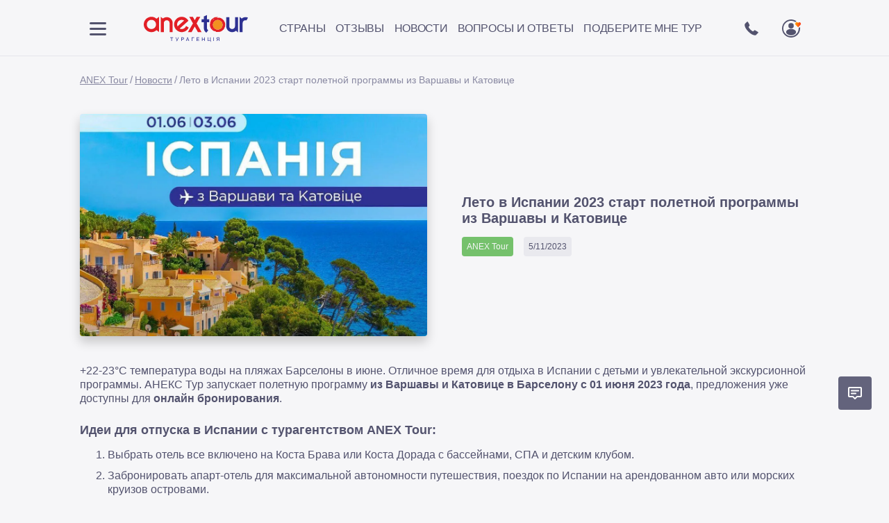

--- FILE ---
content_type: text/html; charset=utf-8
request_url: https://anex-tour.com.ua/blog/spain-summer-2023/
body_size: 12092
content:
<!DOCTYPE html><html lang="ru"><head><meta charSet="utf-8"/><link rel="apple-touch-icon" sizes="180x180" href="/apple-touch-icon.png"/><link rel="icon" type="image/png" sizes="32x32" href="/favicon-32x32.png"/><link rel="icon" type="image/png" sizes="16x16" href="/favicon-16x16.png"/><link rel="manifest" href="/site.webmanifest"/><link rel="mask-icon" href="/safari-pinned-tab.svg" color="#5bbad5"/><link rel="alternate" href="https://anex-tour.com.ua/blog/spain-summer-2023/" hrefLang="ru-ua"/><link rel="alternate" href="https://anex-tour.com.ua/blog/spain-summer-2023/" hrefLang="ru"/><link rel="alternate" href="https://anex-tour.com.ua/uk/blog/spain-summer-2023/" hrefLang="uk-ua"/><link rel="alternate" href="https://anex-tour.com.ua/uk/blog/spain-summer-2023/" hrefLang="uk"/><link rel="alternate" href="https://anex-tour.com.ua/blog/spain-summer-2023/" hrefLang="x-default"/><meta name="msapplication-TileColor" content="#da532c"/><meta name="theme-color" content="#ffffff"/><meta name="viewport" content="width=device-width, initial-scale=1.0, viewport-fit=cover"/><meta name="google-site-verification" content="pyXKl8BzwOVBWBhNCUrAZz8kRfbCIY2wT06cObZDFFQ"/><title>Лето в Испании 2023 старт полетной программы из Варшавы и Катовице</title><meta name="description" content="АНЕКС Тур запускает полетную программу из Варшавы и Катовице, предложения уже доступны для онлайн бронирования."/><link rel="preload" as="image" imagesrcset="/_next/image/?url=https%3A%2F%2Fanex-tour.com.ua%2Fdirectus%2Fassets%2F0ccfbdc5-027d-4971-b938-faacebe73e41&amp;w=640&amp;q=75 640w, /_next/image/?url=https%3A%2F%2Fanex-tour.com.ua%2Fdirectus%2Fassets%2F0ccfbdc5-027d-4971-b938-faacebe73e41&amp;w=750&amp;q=75 750w, /_next/image/?url=https%3A%2F%2Fanex-tour.com.ua%2Fdirectus%2Fassets%2F0ccfbdc5-027d-4971-b938-faacebe73e41&amp;w=828&amp;q=75 828w, /_next/image/?url=https%3A%2F%2Fanex-tour.com.ua%2Fdirectus%2Fassets%2F0ccfbdc5-027d-4971-b938-faacebe73e41&amp;w=1080&amp;q=75 1080w, /_next/image/?url=https%3A%2F%2Fanex-tour.com.ua%2Fdirectus%2Fassets%2F0ccfbdc5-027d-4971-b938-faacebe73e41&amp;w=1200&amp;q=75 1200w, /_next/image/?url=https%3A%2F%2Fanex-tour.com.ua%2Fdirectus%2Fassets%2F0ccfbdc5-027d-4971-b938-faacebe73e41&amp;w=1920&amp;q=75 1920w, /_next/image/?url=https%3A%2F%2Fanex-tour.com.ua%2Fdirectus%2Fassets%2F0ccfbdc5-027d-4971-b938-faacebe73e41&amp;w=2048&amp;q=75 2048w, /_next/image/?url=https%3A%2F%2Fanex-tour.com.ua%2Fdirectus%2Fassets%2F0ccfbdc5-027d-4971-b938-faacebe73e41&amp;w=3840&amp;q=75 3840w" imagesizes="100vw"/><meta name="next-head-count" content="18"/><link rel="preload" href="/_next/static/css/7853ec4b27fef280.css" as="style"/><link rel="stylesheet" href="/_next/static/css/7853ec4b27fef280.css" data-n-g=""/><link rel="preload" href="/_next/static/css/85631268033988de.css" as="style"/><link rel="stylesheet" href="/_next/static/css/85631268033988de.css" data-n-p=""/><noscript data-n-css=""></noscript><script defer="" nomodule="" src="/_next/static/chunks/polyfills-5cd94c89d3acac5f.js"></script><script src="/_next/static/chunks/webpack-e258236652c529e3.js" defer=""></script><script src="/_next/static/chunks/framework-79bce4a3a540b080.js" defer=""></script><script src="/_next/static/chunks/main-288156c2d0758ffa.js" defer=""></script><script src="/_next/static/chunks/pages/_app-9401bbc3bb716755.js" defer=""></script><script src="/_next/static/chunks/5675-5e960cabfb83d8bd.js" defer=""></script><script src="/_next/static/chunks/8888-b7116adc0336fdb9.js" defer=""></script><script src="/_next/static/chunks/6834-b2cabf7f02bf6486.js" defer=""></script><script src="/_next/static/chunks/pages/blog/%5Bslug%5D-8124471a39e5d02b.js" defer=""></script><script src="/_next/static/nKHJLZ_b8X6kTsKtcOxzy/_buildManifest.js" defer=""></script><script src="/_next/static/nKHJLZ_b8X6kTsKtcOxzy/_ssgManifest.js" defer=""></script><script src="/_next/static/nKHJLZ_b8X6kTsKtcOxzy/_middlewareManifest.js" defer=""></script><style id="__jsx-1635de23b38e0976">.burger_overlay.jsx-1635de23b38e0976{-webkit-transform:translateX(-100%);
-moz-transform:translateX(-100%);
-ms-transform:translateX(-100%);
transform:translateX(-100%)}
.burger_overlay.open.jsx-1635de23b38e0976{-webkit-transform:translateX(0);
-moz-transform:translateX(0);
-ms-transform:translateX(0);
transform:translateX(0)}</style></head><body><div id="__next" data-reactroot=""><div class="wrapper"><header class="header" style="position:relative"><div class="header_wrapper"><div class="container header_container"><div class="burger_menu"><button class="burger_btn svg_btn" aria-label="Меню"><svg width="42" height="42" viewBox="0 0 42 42" xmlns="http://www.w3.org/2000/svg" aria-hidden="true"><path d="M9 13.5a1.5 1.5 0 0 1 1.5-1.5h21a1.5 1.5 0 0 1 0 3h-21A1.5 1.5 0 0 1 9 13.5ZM9 29.5a1.5 1.5 0 0 1 1.5-1.5h21a1.5 1.5 0 0 1 0 3h-21A1.5 1.5 0 0 1 9 29.5ZM9 21.5a1.5 1.5 0 0 1 1.5-1.5h21a1.5 1.5 0 0 1 0 3h-21A1.5 1.5 0 0 1 9 21.5Z"></path></svg></button></div><div class="logo "><a class="logo_link" href="/"><img src="/assets/img/logo.svg" alt="ANEX Tour" width="150" height="58"/></a></div><div class="user_area"><button class="svg_btn" aria-label="Телефоны"><svg width="42" height="42" viewBox="0 0 42 42" xmlns="http://www.w3.org/2000/svg" aria-hidden="true"><path d="M30.789 26.666a.948.948 0 0 0-.5-.682l-4.013-2.365-.033-.019a1.193 1.193 0 0 0-.542-.126c-.337 0-.658.128-.88.351l-1.185 1.185a.694.694 0 0 1-.266.12c-.014 0-1.379-.099-3.891-2.611-2.508-2.508-2.615-3.877-2.616-3.877a.633.633 0 0 1 .12-.285l1.01-1.01c.356-.357.463-.948.252-1.407l-2.232-4.197a.922.922 0 0 0-.826-.54.951.951 0 0 0-.672.288L11.76 14.24a2.11 2.11 0 0 0-.541 1.091c-.024.177-.513 4.394 5.27 10.177 4.908 4.908 8.735 5.29 9.792 5.29.13.001.258-.005.386-.02a2.11 2.11 0 0 0 1.09-.54l2.75-2.75a.948.948 0 0 0 .281-.82Z"></path></svg></button><button class="svg_btn" aria-label="Избранные туры"><svg width="42" height="42" viewBox="0 0 42 42" xmlns="http://www.w3.org/2000/svg" aria-hidden="true"><path d="M21 8C13.82 8 8 13.82 8 21s5.82 13 13 13 13-5.82 13-13S28.18 8 21 8Zm0 24.05a11.052 11.052 0 1 1 .001-22.103A11.052 11.052 0 0 1 21 32.05Zm0-10.4c-3.95 0-7.15 2.246-7.15 4.55s3.2 4.55 7.15 4.55 7.15-2.246 7.15-4.55-3.2-4.55-7.15-4.55Zm0-.65a3.9 3.9 0 1 0 0-7.8 3.9 3.9 0 0 0 0 7.8Z"></path><rect x="26" y="10" width="10" height="10" rx="5" fill="#F6F6F6"></rect><path d="M32.933 12a2.162 2.162 0 0 0-1.55.655l-.32.329-.322-.33a2.162 2.162 0 0 0-3.1 0 2.275 2.275 0 0 0 0 3.166l3.423 3.492 3.42-3.492a2.275 2.275 0 0 0 0-3.165 2.164 2.164 0 0 0-1.55-.655Z" fill="url(#a)"></path><defs style="color:green"><linearGradient id="a" x1="27.102" y1="5.268" x2="38.632" y2="7.505" gradientUnits="userSpaceOnUse"><stop offset=".241" stop-color="#FF9400"></stop><stop offset="1" stop-color="#FF1821"></stop></linearGradient></defs></svg></button></div></div></div><div class="container"><nav class="header_nav_container mobile"><div data-simplebar="true" style="max-width:600px;height:35px"><div class="simplebar-wrapper"><div class="simplebar-height-auto-observer-wrapper"><div class="simplebar-height-auto-observer"></div></div><div class="simplebar-mask"><div class="simplebar-offset"><div class="simplebar-content-wrapper"><div class="simplebar-content"><ul class="header_nav"><li><button class="header_nav_link" id="countrylistbutton" aria-haspopup="true" aria-controls="countrylist" expanded="false">Страны</button></li><li><a class="header_nav_link" href="/reviews/">Отзывы</a></li><li><a class="header_nav_link" href="/blog/">Новости</a></li><li><a class="header_nav_link" href="/faq/">Вопросы и ответы</a></li><li><button class="header_nav_link" id="countrylistbutton" aria-haspopup="true" aria-controls="countrylist" expanded="false">Подберите мне тур</button></li></ul></div></div></div></div><div class="simplebar-placeholder"></div></div><div class="simplebar-track simplebar-horizontal"><div class="simplebar-scrollbar"></div></div><div class="simplebar-track simplebar-vertical"><div class="simplebar-scrollbar"></div></div></div></nav></div><div id="countrylist" role="menu" aria-labelledby="countrylistbutton" class="subnavCountry_subnavcountry_wrapper__lDHDK subnavcountry_wrapper" style="left:30px;top:calc(100% - 25px);transform:scaleY(0);display:none"><div class="subnavCountry_subnavcountry__Su3gC"><header class="subnavCountry_subnavcountry_header__PuL3v"><button class="svg_btn svg_btn_stroke" aria-label="Закрыть"><svg width="42" height="42" viewBox="0 0 42 42" fill="none" xmlns="http://www.w3.org/2000/svg"><path d="M26.657 15.343 15.343 26.657M26.657 26.657 15.343 15.343" stroke-width="2" stroke-linecap="round" stroke-linejoin="round"></path></svg></button></header><div class="subnavCountry_subnavcountry_content__YZqwn"><div class="countryList_all_country_wrapper__Kw8FK countryList_getNavMenu__8x2gE"><a class="countryList_country_item__q3QDN country_item touch" href="/countries/azerbaijan/"><div class="countryList_country_item_img__4FYr3"><img src="/assets/img/svg/flags/az.svg" width="60" height="43"/></div><div class="countryList_country_item_name__Kydg0">Азербайджан</div><div class="countryList_country_item_price__1RSuN"></div></a><a class="countryList_country_item__q3QDN country_item touch" href="/countries/albaniya/"><div class="countryList_country_item_img__4FYr3"><img src="/assets/img/svg/flags/al.svg" width="60" height="43"/></div><div class="countryList_country_item_name__Kydg0">Албания</div><div class="countryList_country_item_price__1RSuN"></div></a><a class="countryList_country_item__q3QDN country_item touch" href="/countries/andorra/"><div class="countryList_country_item_img__4FYr3"><img src="/assets/img/svg/flags/ad.svg" width="60" height="43"/></div><div class="countryList_country_item_name__Kydg0">Андорра</div><div class="countryList_country_item_price__1RSuN"></div></a><a class="countryList_country_item__q3QDN country_item touch" href="/countries/bulgaria/"><div class="countryList_country_item_img__4FYr3"><img src="/assets/img/svg/flags/bg.svg" width="60" height="43"/></div><div class="countryList_country_item_name__Kydg0">Болгария</div><div class="countryList_country_item_price__1RSuN"></div></a><a class="countryList_country_item__q3QDN country_item touch" href="/countries/vengriya/"><div class="countryList_country_item_img__4FYr3"><img src="/assets/img/svg/flags/hu.svg" width="60" height="43"/></div><div class="countryList_country_item_name__Kydg0">Венгрия</div><div class="countryList_country_item_price__1RSuN"></div></a><a class="countryList_country_item__q3QDN country_item touch" href="/countries/vetnam/"><div class="countryList_country_item_img__4FYr3"><img src="/assets/img/svg/flags/vn.svg" width="60" height="43"/></div><div class="countryList_country_item_name__Kydg0">Вьетнам</div><div class="countryList_country_item_price__1RSuN"></div></a><a class="countryList_country_item__q3QDN country_item touch" href="/countries/greece/"><div class="countryList_country_item_img__4FYr3"><img src="/assets/img/svg/flags/gr.svg" width="60" height="43"/></div><div class="countryList_country_item_name__Kydg0">Греция</div><div class="countryList_country_item_price__1RSuN"></div></a><a class="countryList_country_item__q3QDN country_item touch" href="/countries/georgia/"><div class="countryList_country_item_img__4FYr3"><img src="/assets/img/svg/flags/ge.svg" width="60" height="43"/></div><div class="countryList_country_item_name__Kydg0">Грузия</div><div class="countryList_country_item_price__1RSuN"></div></a><a class="countryList_country_item__q3QDN country_item touch" href="/countries/dominician-republic/"><div class="countryList_country_item_img__4FYr3"><img src="/assets/img/svg/flags/do.svg" width="60" height="43"/></div><div class="countryList_country_item_name__Kydg0">Доминикана</div><div class="countryList_country_item_price__1RSuN"></div></a><a class="countryList_country_item__q3QDN country_item touch" href="/countries/egypt/"><div class="countryList_country_item_img__4FYr3"><img src="/assets/img/svg/flags/eg.svg" width="60" height="43"/></div><div class="countryList_country_item_name__Kydg0">Египет</div><div class="countryList_country_item_price__1RSuN"></div></a><a class="countryList_country_item__q3QDN country_item touch" href="/countries/israel/"><div class="countryList_country_item_img__4FYr3"><img src="/assets/img/svg/flags/il.svg" width="60" height="43"/></div><div class="countryList_country_item_name__Kydg0">Израиль</div><div class="countryList_country_item_price__1RSuN"></div></a><a class="countryList_country_item__q3QDN country_item touch" href="/countries/india/"><div class="countryList_country_item_img__4FYr3"><img src="/assets/img/svg/flags/in.svg" width="60" height="43"/></div><div class="countryList_country_item_name__Kydg0">Индия</div><div class="countryList_country_item_price__1RSuN"></div></a><a class="countryList_country_item__q3QDN country_item touch" href="/countries/indonesia/"><div class="countryList_country_item_img__4FYr3"><img src="/assets/img/svg/flags/id.svg" width="60" height="43"/></div><div class="countryList_country_item_name__Kydg0">Индонезия</div><div class="countryList_country_item_price__1RSuN"></div></a><a class="countryList_country_item__q3QDN country_item touch" href="/countries/spain/"><div class="countryList_country_item_img__4FYr3"><img src="/assets/img/svg/flags/es.svg" width="60" height="43"/></div><div class="countryList_country_item_name__Kydg0">Испания</div><div class="countryList_country_item_price__1RSuN"></div></a><a class="countryList_country_item__q3QDN country_item touch" href="/countries/italy/"><div class="countryList_country_item_img__4FYr3"><img src="/assets/img/svg/flags/it.svg" width="60" height="43"/></div><div class="countryList_country_item_name__Kydg0">Италия</div><div class="countryList_country_item_price__1RSuN"></div></a><a class="countryList_country_item__q3QDN country_item touch" href="/countries/iordaniya/"><div class="countryList_country_item_img__4FYr3"><img src="/assets/img/svg/flags/jo.svg" width="60" height="43"/></div><div class="countryList_country_item_name__Kydg0">Иордания</div><div class="countryList_country_item_price__1RSuN"></div></a><a class="countryList_country_item__q3QDN country_item touch" href="/countries/katar/"><div class="countryList_country_item_img__4FYr3"><img src="/assets/img/svg/flags/qa.svg" width="60" height="43"/></div><div class="countryList_country_item_name__Kydg0">Катар</div><div class="countryList_country_item_price__1RSuN"></div></a><a class="countryList_country_item__q3QDN country_item touch" href="/countries/cyprus/"><div class="countryList_country_item_img__4FYr3"><img src="/assets/img/svg/flags/cy.svg" width="60" height="43"/></div><div class="countryList_country_item_name__Kydg0">Кипр</div><div class="countryList_country_item_price__1RSuN"></div></a><a class="countryList_country_item__q3QDN country_item touch" href="/countries/china/"><div class="countryList_country_item_img__4FYr3"><img src="/assets/img/svg/flags/cn.svg" width="60" height="43"/></div><div class="countryList_country_item_name__Kydg0">Китай</div><div class="countryList_country_item_price__1RSuN"></div></a><a class="countryList_country_item__q3QDN country_item touch" href="/countries/cuba/"><div class="countryList_country_item_img__4FYr3"><img src="/assets/img/svg/flags/cu.svg" width="60" height="43"/></div><div class="countryList_country_item_name__Kydg0">Куба</div><div class="countryList_country_item_price__1RSuN"></div></a><a class="countryList_country_item__q3QDN country_item touch" href="/countries/mauritius/"><div class="countryList_country_item_img__4FYr3"><img src="/assets/img/svg/flags/mu.svg" width="60" height="43"/></div><div class="countryList_country_item_name__Kydg0">Маврикий</div><div class="countryList_country_item_price__1RSuN"></div></a><a class="countryList_country_item__q3QDN country_item touch" href="/countries/maldives/"><div class="countryList_country_item_img__4FYr3"><img src="/assets/img/svg/flags/mv.svg" width="60" height="43"/></div><div class="countryList_country_item_name__Kydg0">Мальдивы</div><div class="countryList_country_item_price__1RSuN"></div></a><a class="countryList_country_item__q3QDN country_item touch" href="/countries/malta/"><div class="countryList_country_item_img__4FYr3"><img src="/assets/img/svg/flags/mt.svg" width="60" height="43"/></div><div class="countryList_country_item_name__Kydg0">Мальта</div><div class="countryList_country_item_price__1RSuN"></div></a><a class="countryList_country_item__q3QDN country_item touch" href="/countries/marokko/"><div class="countryList_country_item_img__4FYr3"><img src="/assets/img/svg/flags/ma.svg" width="60" height="43"/></div><div class="countryList_country_item_name__Kydg0">Марокко</div><div class="countryList_country_item_price__1RSuN"></div></a><a class="countryList_country_item__q3QDN country_item touch" href="/countries/meksika/"><div class="countryList_country_item_img__4FYr3"><img src="/assets/img/svg/flags/mx.svg" width="60" height="43"/></div><div class="countryList_country_item_name__Kydg0">Мексика</div><div class="countryList_country_item_price__1RSuN"></div></a><a class="countryList_country_item__q3QDN country_item touch" href="/countries/uae/"><div class="countryList_country_item_img__4FYr3"><img src="/assets/img/svg/flags/ae.svg" width="60" height="43"/></div><div class="countryList_country_item_name__Kydg0">ОАЭ</div><div class="countryList_country_item_price__1RSuN"></div></a><a class="countryList_country_item__q3QDN country_item touch" href="/countries/seychelles/"><div class="countryList_country_item_img__4FYr3"><img src="/assets/img/svg/flags/sc.svg" width="60" height="43"/></div><div class="countryList_country_item_name__Kydg0">Сейшелы</div><div class="countryList_country_item_price__1RSuN"></div></a><a class="countryList_country_item__q3QDN country_item touch" href="/countries/singapur/"><div class="countryList_country_item_img__4FYr3"><img src="/assets/img/svg/flags/sg.svg" width="60" height="43"/></div><div class="countryList_country_item_name__Kydg0">Сингапур</div><div class="countryList_country_item_price__1RSuN"></div></a><a class="countryList_country_item__q3QDN country_item touch" href="/countries/portugal/"><div class="countryList_country_item_img__4FYr3"><img src="/assets/img/svg/flags/pt.svg" width="60" height="43"/></div><div class="countryList_country_item_name__Kydg0">Португалия</div><div class="countryList_country_item_price__1RSuN"></div></a><a class="countryList_country_item__q3QDN country_item touch" href="/countries/thailand/"><div class="countryList_country_item_img__4FYr3"><img src="/assets/img/svg/flags/th.svg" width="60" height="43"/></div><div class="countryList_country_item_name__Kydg0">Таиланд</div><div class="countryList_country_item_price__1RSuN"></div></a><a class="countryList_country_item__q3QDN country_item touch" href="/countries/tanzania/"><div class="countryList_country_item_img__4FYr3"><img src="/assets/img/svg/flags/tz.svg" width="60" height="43"/></div><div class="countryList_country_item_name__Kydg0">Танзания</div><div class="countryList_country_item_price__1RSuN"></div></a><a class="countryList_country_item__q3QDN country_item touch" href="/countries/tunisia/"><div class="countryList_country_item_img__4FYr3"><img src="/assets/img/svg/flags/tn.svg" width="60" height="43"/></div><div class="countryList_country_item_name__Kydg0">Тунис</div><div class="countryList_country_item_price__1RSuN"></div></a><a class="countryList_country_item__q3QDN country_item touch" href="/countries/turkey/"><div class="countryList_country_item_img__4FYr3"><img src="/assets/img/svg/flags/tr.svg" width="60" height="43"/></div><div class="countryList_country_item_name__Kydg0">Турция</div><div class="countryList_country_item_price__1RSuN"></div></a><a class="countryList_country_item__q3QDN country_item touch" href="/countries/frantsiya/"><div class="countryList_country_item_img__4FYr3"><img src="/assets/img/svg/flags/fr.svg" width="60" height="43"/></div><div class="countryList_country_item_name__Kydg0">Франция</div><div class="countryList_country_item_price__1RSuN"></div></a><a class="countryList_country_item__q3QDN country_item touch" href="/countries/croatia/"><div class="countryList_country_item_img__4FYr3"><img src="/assets/img/svg/flags/hr.svg" width="60" height="43"/></div><div class="countryList_country_item_name__Kydg0">Хорватия</div><div class="countryList_country_item_price__1RSuN"></div></a><a class="countryList_country_item__q3QDN country_item touch" href="/countries/montenegro/"><div class="countryList_country_item_img__4FYr3"><img src="/assets/img/svg/flags/me.svg" width="60" height="43"/></div><div class="countryList_country_item_name__Kydg0">Черногория</div><div class="countryList_country_item_price__1RSuN"></div></a><a class="countryList_country_item__q3QDN country_item touch" href="/countries/czech-republic/"><div class="countryList_country_item_img__4FYr3"><img src="/assets/img/svg/flags/cz.svg" width="60" height="43"/></div><div class="countryList_country_item_name__Kydg0">Чехия</div><div class="countryList_country_item_price__1RSuN"></div></a><a class="countryList_country_item__q3QDN country_item touch" href="/countries/switzerland/"><div class="countryList_country_item_img__4FYr3"><img src="/assets/img/svg/flags/ch.svg" width="60" height="43"/></div><div class="countryList_country_item_name__Kydg0">Швейцария</div><div class="countryList_country_item_price__1RSuN"></div></a><a class="countryList_country_item__q3QDN country_item touch" href="/countries/sri-lanka/"><div class="countryList_country_item_img__4FYr3"><img src="/assets/img/svg/flags/lk.svg" width="60" height="43"/></div><div class="countryList_country_item_name__Kydg0">Шри-Ланка</div><div class="countryList_country_item_price__1RSuN"></div></a><a class="countryList_country_item__q3QDN country_item touch" href="/countries/finland/"><div class="countryList_country_item_img__4FYr3"><img src="/assets/img/svg/flags/fi.svg" width="60" height="43"/></div><div class="countryList_country_item_name__Kydg0">Финляндия</div><div class="countryList_country_item_price__1RSuN"></div></a></div></div></div></div></header><main class="content"><div class="container"><ul class="breadcrumbs_breadcrumbs_list__zPVJz"><li><a href="/">ANEX Tour</a></li><li><a href="/blog/">Новости</a></li><li><a class="breadcrumbs_current__LlOs6" aria-current="page">Лето в Испании 2023 старт полетной программы из Варшавы и Катовице</a></li></ul><article class="post_post__gcpDG undefined"><header class="post_header__u9Wcu"><div class="post_img_wrapper__1C8qg undefined"><span style="box-sizing:border-box;display:block;overflow:hidden;width:initial;height:initial;background:none;opacity:1;border:0;margin:0;padding:0;position:absolute;top:0;left:0;bottom:0;right:0"><img alt="" sizes="100vw" srcSet="/_next/image/?url=https%3A%2F%2Fanex-tour.com.ua%2Fdirectus%2Fassets%2F0ccfbdc5-027d-4971-b938-faacebe73e41&amp;w=640&amp;q=75 640w, /_next/image/?url=https%3A%2F%2Fanex-tour.com.ua%2Fdirectus%2Fassets%2F0ccfbdc5-027d-4971-b938-faacebe73e41&amp;w=750&amp;q=75 750w, /_next/image/?url=https%3A%2F%2Fanex-tour.com.ua%2Fdirectus%2Fassets%2F0ccfbdc5-027d-4971-b938-faacebe73e41&amp;w=828&amp;q=75 828w, /_next/image/?url=https%3A%2F%2Fanex-tour.com.ua%2Fdirectus%2Fassets%2F0ccfbdc5-027d-4971-b938-faacebe73e41&amp;w=1080&amp;q=75 1080w, /_next/image/?url=https%3A%2F%2Fanex-tour.com.ua%2Fdirectus%2Fassets%2F0ccfbdc5-027d-4971-b938-faacebe73e41&amp;w=1200&amp;q=75 1200w, /_next/image/?url=https%3A%2F%2Fanex-tour.com.ua%2Fdirectus%2Fassets%2F0ccfbdc5-027d-4971-b938-faacebe73e41&amp;w=1920&amp;q=75 1920w, /_next/image/?url=https%3A%2F%2Fanex-tour.com.ua%2Fdirectus%2Fassets%2F0ccfbdc5-027d-4971-b938-faacebe73e41&amp;w=2048&amp;q=75 2048w, /_next/image/?url=https%3A%2F%2Fanex-tour.com.ua%2Fdirectus%2Fassets%2F0ccfbdc5-027d-4971-b938-faacebe73e41&amp;w=3840&amp;q=75 3840w" src="/_next/image/?url=https%3A%2F%2Fanex-tour.com.ua%2Fdirectus%2Fassets%2F0ccfbdc5-027d-4971-b938-faacebe73e41&amp;w=3840&amp;q=75" decoding="async" data-nimg="fill" class="post_img__YN4iv" style="position:absolute;top:0;left:0;bottom:0;right:0;box-sizing:border-box;padding:0;border:none;margin:auto;display:block;width:0;height:0;min-width:100%;max-width:100%;min-height:100%;max-height:100%;object-fit:cover;object-position:center;filter:blur(20px);background-size:cover;background-image:url(&quot;[data-uri]&quot;);background-position:center"/></span></div><div class="post_header_text__JOIzi"><div class="post_header_text_wrapper__jnsDr undefined"><h1 class="post_title__xFZwx">Лето в Испании 2023 старт полетной программы из Варшавы и Катовице</h1><span class="post_category__4WDRd">ANEX Tour</span><span class="post_date__bTNg0">5/11/2023</span></div></div></header><div class="post_content__WP1dQ"><p>+22-23&deg;C температура воды на пляжах Барселоны в июне. Отличное время для отдыха в Испании с детьми и увлекательной экскурсионной программы. АНЕКС Тур запускает полетную программу <strong>из Варшавы и Катовице в Барселону с 01 июня 2023 года</strong>, предложения уже доступны для <strong>онлайн бронирования</strong>.</p>
<h2>Идеи для отпуска в Испании с турагентством ANEX Tour:</h2>
<ol>
<li>Выбрать отель все включено на Коста Брава или Коста Дорада с бассейнами, СПА и детским клубом.</li>
<li>Забронировать апарт-отель для максимальной автономности путешествия, поездок по Испании на арендованном авто или морских круизов островами.</li>
<li>Купить онлайн путевки в Испанию в респектабельный семейный пансионат с завтраками и устроить гастропутешествие по вечерним тавернам Калельи или Бланеса.</li>
</ol>
<h3>Чем заняться на отдыхе в Испании в июне:</h3>
<ul>
<li>фестивали: фольклорный каталонский La Patum de Berga, купальские костры Ночи святого Хуана, бои быков и обливание вином на Batalla de Vino в Аро;</li>
<li>встретить закат с видом на океан и Саграда Фамилиа Барселоны с высоты горы Тибидабо;</li>
<li>после посещения Алькасара спрятаться в тени Metropol Parasol Севильи;</li>
<li>поймать ритм вечеринок Ибицы: уже открылись B&acirc;z&acirc;r by Sasson, Baloo Ibiza, Malanga Caf&eacute; Ibiza и все-все-все;</li>
<li>сравнить все 40 аттракционов парка развлечений PortAventura World в Салоу.</li>
</ul>
<h3>Что в цене тура в Испанию из Катовице и Варшавы:</h3>
<ol>
<li>перелет чартером в Барселону с багажом;</li>
<li>туристическая страховка с учетом активного отдыха;</li>
<li>проживание в отеле + питание, если выбран такой формат тура;</li>
<li>групповой трансфер из аэропорта Барселоны в отель и обратно.</li>
</ol>
<p><strong>Цена за тур 7 ночей для двоих с вылетом из Варшавы и Катовице в Барселону<br /><br /></strong></p>
<table style="border-collapse: collapse; width: 100%;" border="1">
<tbody>
<tr>
<td style="width: 23.1096%; text-align: center;">&nbsp;</td>
<td style="width: 23.1096%; text-align: center;">из Катовице, ВВ</td>
<td style="width: 23.1096%; text-align: center;">&nbsp;</td>
<td style="width: 23.1096%; text-align: center;">из Варшавы, ВВ</td>
</tr>
<tr style="text-align: center;">
<td style="width: 23.1096%;">Salou Pacific Apart (Салоу)</td>
<td style="width: 23.1096%;">47 454 грн</td>
<td style="width: 23.1096%;">Checkin Caribe Youth Hotel 3 * (Калелья)</td>
<td style="width: 23.1096%;">59 619 грн</td>
</tr>
<tr style="text-align: center;">
<td style="width: 23.1096%;">Best Los Angeles 4 * (Салоу)</td>
<td style="width: 23.1096%;">52 031 грн</td>
<td style="width: 23.1096%;">Blaucel 4 * (Бланес)</td>
<td style="width: 23.1096%;">63 057 грн</td>
</tr>
<tr style="text-align: center;">
<td style="width: 23.1096%;">Blaumar Blanes 4 * (Бланес)</td>
<td style="width: 23.1096%;">54 127 грн</td>
<td style="width: 23.1096%;">Best San Francisco 4 * (Салоу)</td>
<td style="width: 23.1096%;">64 986 грн</td>
</tr>
</tbody>
</table>
<p>Запрашивайте <a href="https://anex-tour.com.ua/countries/spain/from-poland/">подбор тура в Испанию из Польши</a> на лето-2023 у менеджеров нашего турагентства АНЕКС Тур.</p></div></article><h3 style="margin-top:var(--block-title-top-margin);margin-bottom:var(--block-top-margin);font-size:var(--title-fz);line-height:var(--title-lh);font-weight:var(--title-fw);letter-spacing:var(--title-ls);text-transform:var(--title-tt)">Читайте также</h3><div class="carousel_carousel_wrapper__663TK"><div class="carousel_cards_container__yn7IN"><div class="carousel_cards_track__eOMw4 carousel_blog__3tqGs"><div class="carousel_card__6WY_F"><a href="/blog/egypt-kishinev/"><div class="carousel_card_inner__8h2YT"><span style="box-sizing:border-box;display:block;overflow:hidden;width:initial;height:initial;background:none;opacity:1;border:0;margin:0;padding:0;position:absolute;top:0;left:0;bottom:0;right:0"><img alt="" src="[data-uri]" decoding="async" data-nimg="fill" style="position:absolute;top:0;left:0;bottom:0;right:0;box-sizing:border-box;padding:0;border:none;margin:auto;display:block;width:0;height:0;min-width:100%;max-width:100%;min-height:100%;max-height:100%;object-fit:cover;object-position:center;filter:blur(20px);background-size:cover;background-image:url(&quot;[data-uri]&quot;);background-position:center"/><noscript><img alt="" sizes="100vw" srcSet="/_next/image/?url=https%3A%2F%2Fanex-tour.com.ua%2Fdirectus%2Fassets%2Fde16c20e-ebd3-4c75-9753-0b1e10bc68bb&amp;w=640&amp;q=75 640w, /_next/image/?url=https%3A%2F%2Fanex-tour.com.ua%2Fdirectus%2Fassets%2Fde16c20e-ebd3-4c75-9753-0b1e10bc68bb&amp;w=750&amp;q=75 750w, /_next/image/?url=https%3A%2F%2Fanex-tour.com.ua%2Fdirectus%2Fassets%2Fde16c20e-ebd3-4c75-9753-0b1e10bc68bb&amp;w=828&amp;q=75 828w, /_next/image/?url=https%3A%2F%2Fanex-tour.com.ua%2Fdirectus%2Fassets%2Fde16c20e-ebd3-4c75-9753-0b1e10bc68bb&amp;w=1080&amp;q=75 1080w, /_next/image/?url=https%3A%2F%2Fanex-tour.com.ua%2Fdirectus%2Fassets%2Fde16c20e-ebd3-4c75-9753-0b1e10bc68bb&amp;w=1200&amp;q=75 1200w, /_next/image/?url=https%3A%2F%2Fanex-tour.com.ua%2Fdirectus%2Fassets%2Fde16c20e-ebd3-4c75-9753-0b1e10bc68bb&amp;w=1920&amp;q=75 1920w, /_next/image/?url=https%3A%2F%2Fanex-tour.com.ua%2Fdirectus%2Fassets%2Fde16c20e-ebd3-4c75-9753-0b1e10bc68bb&amp;w=2048&amp;q=75 2048w, /_next/image/?url=https%3A%2F%2Fanex-tour.com.ua%2Fdirectus%2Fassets%2Fde16c20e-ebd3-4c75-9753-0b1e10bc68bb&amp;w=3840&amp;q=75 3840w" src="/_next/image/?url=https%3A%2F%2Fanex-tour.com.ua%2Fdirectus%2Fassets%2Fde16c20e-ebd3-4c75-9753-0b1e10bc68bb&amp;w=3840&amp;q=75" decoding="async" data-nimg="fill" style="position:absolute;top:0;left:0;bottom:0;right:0;box-sizing:border-box;padding:0;border:none;margin:auto;display:block;width:0;height:0;min-width:100%;max-width:100%;min-height:100%;max-height:100%;object-fit:cover;object-position:center" loading="lazy"/></noscript></span><div class="carousel_card_text_content__zN6Mt"><div class="carousel_card_text__ul8Tt"><h3>Вылеты в Шарм-эль-Шейх доступны из Кишинева с ANEX Tour</h3></div><span class="carousel_card_badge__BUNYw" style="background:#F91410CC">ANEX Tour</span></div></div></a></div><div class="carousel_card__6WY_F"><a href="/blog/summer-2025/"><div class="carousel_card_inner__8h2YT"><span style="box-sizing:border-box;display:block;overflow:hidden;width:initial;height:initial;background:none;opacity:1;border:0;margin:0;padding:0;position:absolute;top:0;left:0;bottom:0;right:0"><img alt="" src="[data-uri]" decoding="async" data-nimg="fill" style="position:absolute;top:0;left:0;bottom:0;right:0;box-sizing:border-box;padding:0;border:none;margin:auto;display:block;width:0;height:0;min-width:100%;max-width:100%;min-height:100%;max-height:100%;object-fit:cover;object-position:center;filter:blur(20px);background-size:cover;background-image:url(&quot;[data-uri]&quot;);background-position:center"/><noscript><img alt="" sizes="100vw" srcSet="/_next/image/?url=https%3A%2F%2Fanex-tour.com.ua%2Fdirectus%2Fassets%2Fbad66e89-4b34-4285-aaa6-95509ef18c84&amp;w=640&amp;q=75 640w, /_next/image/?url=https%3A%2F%2Fanex-tour.com.ua%2Fdirectus%2Fassets%2Fbad66e89-4b34-4285-aaa6-95509ef18c84&amp;w=750&amp;q=75 750w, /_next/image/?url=https%3A%2F%2Fanex-tour.com.ua%2Fdirectus%2Fassets%2Fbad66e89-4b34-4285-aaa6-95509ef18c84&amp;w=828&amp;q=75 828w, /_next/image/?url=https%3A%2F%2Fanex-tour.com.ua%2Fdirectus%2Fassets%2Fbad66e89-4b34-4285-aaa6-95509ef18c84&amp;w=1080&amp;q=75 1080w, /_next/image/?url=https%3A%2F%2Fanex-tour.com.ua%2Fdirectus%2Fassets%2Fbad66e89-4b34-4285-aaa6-95509ef18c84&amp;w=1200&amp;q=75 1200w, /_next/image/?url=https%3A%2F%2Fanex-tour.com.ua%2Fdirectus%2Fassets%2Fbad66e89-4b34-4285-aaa6-95509ef18c84&amp;w=1920&amp;q=75 1920w, /_next/image/?url=https%3A%2F%2Fanex-tour.com.ua%2Fdirectus%2Fassets%2Fbad66e89-4b34-4285-aaa6-95509ef18c84&amp;w=2048&amp;q=75 2048w, /_next/image/?url=https%3A%2F%2Fanex-tour.com.ua%2Fdirectus%2Fassets%2Fbad66e89-4b34-4285-aaa6-95509ef18c84&amp;w=3840&amp;q=75 3840w" src="/_next/image/?url=https%3A%2F%2Fanex-tour.com.ua%2Fdirectus%2Fassets%2Fbad66e89-4b34-4285-aaa6-95509ef18c84&amp;w=3840&amp;q=75" decoding="async" data-nimg="fill" style="position:absolute;top:0;left:0;bottom:0;right:0;box-sizing:border-box;padding:0;border:none;margin:auto;display:block;width:0;height:0;min-width:100%;max-width:100%;min-height:100%;max-height:100%;object-fit:cover;object-position:center" loading="lazy"/></noscript></span><div class="carousel_card_text_content__zN6Mt"><div class="carousel_card_text__ul8Tt"><h3>Летний сезон 2025 в разгаре! Топовые направления для отдыха с онлайн-турагентством ANEX Tour</h3></div><span class="carousel_card_badge__BUNYw" style="background:#75B1FF">Турагентство</span></div></div></a></div><div class="carousel_card__6WY_F"><a href="/blog/debrecen-antaliya/"><div class="carousel_card_inner__8h2YT"><span style="box-sizing:border-box;display:block;overflow:hidden;width:initial;height:initial;background:none;opacity:1;border:0;margin:0;padding:0;position:absolute;top:0;left:0;bottom:0;right:0"><img alt="" src="[data-uri]" decoding="async" data-nimg="fill" style="position:absolute;top:0;left:0;bottom:0;right:0;box-sizing:border-box;padding:0;border:none;margin:auto;display:block;width:0;height:0;min-width:100%;max-width:100%;min-height:100%;max-height:100%;object-fit:cover;object-position:center;filter:blur(20px);background-size:cover;background-image:url(&quot;[data-uri]&quot;);background-position:center"/><noscript><img alt="" sizes="100vw" srcSet="/_next/image/?url=https%3A%2F%2Fanex-tour.com.ua%2Fdirectus%2Fassets%2F1fad9cfc-fcd4-48bb-918d-4caa782ce2ff&amp;w=640&amp;q=75 640w, /_next/image/?url=https%3A%2F%2Fanex-tour.com.ua%2Fdirectus%2Fassets%2F1fad9cfc-fcd4-48bb-918d-4caa782ce2ff&amp;w=750&amp;q=75 750w, /_next/image/?url=https%3A%2F%2Fanex-tour.com.ua%2Fdirectus%2Fassets%2F1fad9cfc-fcd4-48bb-918d-4caa782ce2ff&amp;w=828&amp;q=75 828w, /_next/image/?url=https%3A%2F%2Fanex-tour.com.ua%2Fdirectus%2Fassets%2F1fad9cfc-fcd4-48bb-918d-4caa782ce2ff&amp;w=1080&amp;q=75 1080w, /_next/image/?url=https%3A%2F%2Fanex-tour.com.ua%2Fdirectus%2Fassets%2F1fad9cfc-fcd4-48bb-918d-4caa782ce2ff&amp;w=1200&amp;q=75 1200w, /_next/image/?url=https%3A%2F%2Fanex-tour.com.ua%2Fdirectus%2Fassets%2F1fad9cfc-fcd4-48bb-918d-4caa782ce2ff&amp;w=1920&amp;q=75 1920w, /_next/image/?url=https%3A%2F%2Fanex-tour.com.ua%2Fdirectus%2Fassets%2F1fad9cfc-fcd4-48bb-918d-4caa782ce2ff&amp;w=2048&amp;q=75 2048w, /_next/image/?url=https%3A%2F%2Fanex-tour.com.ua%2Fdirectus%2Fassets%2F1fad9cfc-fcd4-48bb-918d-4caa782ce2ff&amp;w=3840&amp;q=75 3840w" src="/_next/image/?url=https%3A%2F%2Fanex-tour.com.ua%2Fdirectus%2Fassets%2F1fad9cfc-fcd4-48bb-918d-4caa782ce2ff&amp;w=3840&amp;q=75" decoding="async" data-nimg="fill" style="position:absolute;top:0;left:0;bottom:0;right:0;box-sizing:border-box;padding:0;border:none;margin:auto;display:block;width:0;height:0;min-width:100%;max-width:100%;min-height:100%;max-height:100%;object-fit:cover;object-position:center" loading="lazy"/></noscript></span><div class="carousel_card_text_content__zN6Mt"><div class="carousel_card_text__ul8Tt"><h3>Лето в Турции становится ближе! Бронируйте туры с прямым перелетом из Дебрецена в Анталию</h3></div><span class="carousel_card_badge__BUNYw" style="background:#F91410CC">ANEX Tour</span></div></div></a></div></div></div></div></div></main><footer class="footer_footer__K_VcZ footer"><div class="footer_tg_banner_wrapper__MfIYt"><div class="container"><div class="footer_tg_banner__4DcVc"><div class="footer_tg_banner_texts__HOFJh"><h5 class="footer_tg_banner_texts_title__xAJai">Бажаєте отримувати найкращі добірки турів?</h5><p class="footer_tg_banner_texts_desc__TRj_N">Ретельно підбираємо для Вас лише найцікавіші пропозиції та публікуємо їх у нашому телеграм-каналі</p><p class="footer_tg_banner_texts_subtitle__pNM_T">Тільки корисна інформація — без зайвого шуму!</p><a href="https://t.me/anex_ua" class="footer_tg_banner_link__TWxl0"><svg width="24" height="24" viewBox="0 0 24 24" fill="none" xmlns="http://www.w3.org/2000/svg"><path d="M9.41718 15.1809L9.02018 20.7649C9.58818 20.7649 9.83418 20.5209 10.1292 20.2279L12.7922 17.6829L18.3102 21.7239C19.3222 22.2879 20.0352 21.9909 20.3082 20.7929L23.9302 3.82092L23.9312 3.81992C24.2522 2.32392 23.3902 1.73892 22.4042 2.10592L1.11418 10.2569C-0.338822 10.8209 -0.316822 11.6309 0.867178 11.9979L6.31018 13.6909L18.9532 5.77992C19.5482 5.38592 20.0892 5.60392 19.6442 5.99792L9.41718 15.1809Z" fill="white"></path></svg>Приєднатися</a><img class="footer_tg_banner_img_mobile__m8pMz" src="/assets/img/tg_banner_fly.webp" width="55" height="55" aria-hidden="true"/></div><img class="footer_tg_banner_img__LHp9K" src="/assets/img/tg_banner.webp" width="473" height="303" alt="Telegram канал anex_ua"/></div></div></div><div class="footer_footer_container__igxJJ container"><div class="footer_wrapper__zyAOD"><div class="footer_two_col_wrapper__PWujU"><div><h4 class="footer_title__sqjS_">Навигация</h4><ul class="footer_list__AhOKQ"><li><a href="/">Главная</a></li><li><a href="/tours/">Туры</a></li><li><a href="/tours/charter-bus/">Автобусные туры</a></li><li><a href="/tours/hottours/">Горящие туры</a></li><li><a href="/countries/">Страны</a></li><li><a href="/blog/">Новости</a></li><li><a href="/faq/">Вопросы и ответы</a></li><li><a href="/reviews/">Отзывы</a></li><li><a href="/podarochnye-sertifikaty/">Сертификаты</a></li><li><a href="/contacts/">Контакты</a></li><li><a href="/about-us/privacy-policy/">Политика конфиденциальности</a></li></ul></div><div><h4 class="footer_title__sqjS_">Туры</h4><ul class="footer_list__AhOKQ"><li><a href="/countries/turkey/">Туры в Турцию</a></li><li><a href="/countries/egypt/">Туры в Египет</a></li><li><a href="/countries/egypt/tur-hurgada/">Туры в Хургаду</a></li><li><a href="/countries/egypt/tur_sharm_el_sheyh/">Туры в Шарм эль Шейх</a></li><li><a href="/countries/bulgaria/">Туры в Болгарию</a></li><li><a href="/countries/spain/">Туры в Испанию</a></li><li><a href="/countries/montenegro/">Туры в Черногорию</a></li><li><a href="/countries/dominician-republic/">Туры в Доминикану</a></li><li><a href="/countries/maldives/">Туры на Мальдивы</a></li><li><a href="/countries/uae/">Туры в ОАЭ</a></li><li><a href="/countries/tanzania/tur-zanzibar/">Туры в Занзибар</a></li></ul></div></div><div class="footer_contacts__tBlVB"><h4 class="footer_title__sqjS_">Контакты</h4><ul class="footer_list__AhOKQ"><li>На період дії військового стану в Україні - турагенція працює в онлайн режимі.<br/>Працюємо заради перемоги!</li><li>Пн - Пт: 10:00 – 19:00<br/>Сб: 11:00 – 16:00</li><li>03022, г. Киев, ул. Васильковская 32</li><li><a href="tel:+380443384144">+38 044 338 41 44</a></li><li><a href="tel:+380665914144">+38 066 591 41 44</a></li><li><a href="tel:+380965914144">+38 096 591 41 44</a></li><li><a href="tel:+380635914144 ">+38 063 591 41 44 </a></li><li><a href="mailto:agency@anex-tour.com.ua">agency@anex-tour.com.ua</a></li></ul></div></div><div class="footer_copyright__5Ue65"><p>© 2025 <!-- -->Онлайн турагентство - ANEX Tour Украина</p></div></div></footer><div class="jsx-1635de23b38e0976 burger_burger_overlay__1LYHS burger_overlay"><div style="top:0" class="jsx-1635de23b38e0976 burger_burger__82AMz"><header class="burgerHeader_burger_header__uJTqe"><button class="svg_btn burgerHeader_burger_close__MHZQo burgerHeader_svg_btn__navip  " aria-label="Закрыть"><svg width="42" height="42" viewBox="0 0 42 42" fill="none" xmlns="http://www.w3.org/2000/svg"><path d="M30 22a1 1 0 1 0 0-2v2Zm-18.707-1.707a1 1 0 0 0 0 1.414l6.364 6.364a1 1 0 0 0 1.414-1.414L13.414 21l5.657-5.657a1 1 0 0 0-1.414-1.414l-6.364 6.364ZM30 20H12v2h18v-2Z"></path></svg></button><div class="logo burger"><a class="logo_link" href="/"><img src="/assets/img/logo.svg" alt="ANEX Tour" width="150" height="58"/></a></div><button class="svg_btn svg_btn_stroke burgerHeader_burger_close_not_mobile__SEdJF  burgerHeader_svg_btn__navip" aria-label="Закрыть"><svg width="42" height="42" viewBox="0 0 42 42" fill="none" xmlns="http://www.w3.org/2000/svg"><path d="M26.657 15.343 15.343 26.657M26.657 26.657 15.343 15.343" stroke-width="2" stroke-linecap="round" stroke-linejoin="round"></path></svg></button></header><div class="jsx-1635de23b38e0976 burger_burger_content_wrapper__2TEyl burger_content_wrapper"><ul class="jsx-1635de23b38e0976 burger_burger_nav__ez6ye"><li class="jsx-1635de23b38e0976"><a class="jsx-1635de23b38e0976 burger_burger_nav_link__b3VWo" href="/">Главная</a></li><li class="jsx-1635de23b38e0976"><a class="jsx-1635de23b38e0976 burger_burger_nav_link__b3VWo" href="/tours/">Туры</a></li><li class="jsx-1635de23b38e0976"><a class="jsx-1635de23b38e0976 burger_burger_nav_link__b3VWo" href="/countries/">Страны</a></li><li class="jsx-1635de23b38e0976"><a class="jsx-1635de23b38e0976 burger_burger_nav_link__b3VWo" href="/blog/">Новости</a></li><li class="jsx-1635de23b38e0976"><a class="jsx-1635de23b38e0976 burger_burger_nav_link__b3VWo" href="/faq/">Вопросы и ответы</a></li><li class="jsx-1635de23b38e0976"><a class="jsx-1635de23b38e0976 burger_burger_nav_link__b3VWo" href="/reviews/">Отзывы</a></li><li class="jsx-1635de23b38e0976"><a class="jsx-1635de23b38e0976 burger_burger_nav_link__b3VWo" href="/podarochnye-sertifikaty/">Сертификаты</a></li><li class="jsx-1635de23b38e0976"><a class="jsx-1635de23b38e0976 burger_burger_nav_link__b3VWo" href="/contacts/">Контакты</a></li></ul><div class="jsx-1635de23b38e0976 burger_right_column__0akfD"><div class="jsx-1635de23b38e0976"><div class="switchMenu_switch__iwmTf switch"><input type="radio" name="lang_switcher" id="ru" class="ru" checked="" value="ru"/><label for="ru" class="switchMenu_switch_label__MSixn ru switch_label">RU</label><input type="radio" name="lang_switcher" id="uk" class="uk" value="uk"/><label for="uk" class="switchMenu_switch_label__MSixn uk switch_label">UA</label><div class="switchMenu_switch_indicator__lRb3P switch_indicator_lang_switcher "></div></div></div><div class="jsx-1635de23b38e0976"><button class="jsx-1635de23b38e0976 burger_circle_btn__KYonP">Подберите мне тур</button></div><div class="jsx-1635de23b38e0976 "></div></div><p class="jsx-1635de23b38e0976 burger_buregr_copyright__pkt_u">© 2025 <!-- -->Онлайн турагентство - ANEX Tour Украина</p></div></div></div><button class="scrollTop_scrolltop_btn__yCzOn"><span></span></button><div class="messBtn_mess_wrapper__zwmDh"><button class="messBtn_mess_btn__YAcZP"><span class="messBtn_text__q0nv6">Начать диалог</span><span class="messBtn_icon__mQJ0D"><img src="/assets/img/svg/chat.svg" width="24" height="24" alt=""/></span></button><a class="messBtn_link__h6MyL" href="https://t.me/ua_anextour"><img src="/assets/img/svg/telegram.svg" alt="Telegram" width="37" height="37"/></a><a class="messBtn_link__h6MyL" href="viber://chat?number=0635914144"><img src="/assets/img/svg/viber.svg" alt="Viber" width="37" height="37"/></a></div></div></div><script id="__NEXT_DATA__" type="application/json">{"props":{"pageProps":{"post":{"status":"published","img":"0ccfbdc5-027d-4971-b938-faacebe73e41","date_created":"2023-05-11T10:46:01.000Z","slug":"spain-summer-2023","translations":[{"title":"Лето в Испании 2023 старт полетной программы из Варшавы и Катовице","content":"\u003cp\u003e+22-23\u0026deg;C температура воды на пляжах Барселоны в июне. Отличное время для отдыха в Испании с детьми и увлекательной экскурсионной программы. АНЕКС Тур запускает полетную программу \u003cstrong\u003eиз Варшавы и Катовице в Барселону с 01 июня 2023 года\u003c/strong\u003e, предложения уже доступны для \u003cstrong\u003eонлайн бронирования\u003c/strong\u003e.\u003c/p\u003e\n\u003ch2\u003eИдеи для отпуска в Испании с турагентством ANEX Tour:\u003c/h2\u003e\n\u003col\u003e\n\u003cli\u003eВыбрать отель все включено на Коста Брава или Коста Дорада с бассейнами, СПА и детским клубом.\u003c/li\u003e\n\u003cli\u003eЗабронировать апарт-отель для максимальной автономности путешествия, поездок по Испании на арендованном авто или морских круизов островами.\u003c/li\u003e\n\u003cli\u003eКупить онлайн путевки в Испанию в респектабельный семейный пансионат с завтраками и устроить гастропутешествие по вечерним тавернам Калельи или Бланеса.\u003c/li\u003e\n\u003c/ol\u003e\n\u003ch3\u003eЧем заняться на отдыхе в Испании в июне:\u003c/h3\u003e\n\u003cul\u003e\n\u003cli\u003eфестивали: фольклорный каталонский La Patum de Berga, купальские костры Ночи святого Хуана, бои быков и обливание вином на Batalla de Vino в Аро;\u003c/li\u003e\n\u003cli\u003eвстретить закат с видом на океан и Саграда Фамилиа Барселоны с высоты горы Тибидабо;\u003c/li\u003e\n\u003cli\u003eпосле посещения Алькасара спрятаться в тени Metropol Parasol Севильи;\u003c/li\u003e\n\u003cli\u003eпоймать ритм вечеринок Ибицы: уже открылись B\u0026acirc;z\u0026acirc;r by Sasson, Baloo Ibiza, Malanga Caf\u0026eacute; Ibiza и все-все-все;\u003c/li\u003e\n\u003cli\u003eсравнить все 40 аттракционов парка развлечений PortAventura World в Салоу.\u003c/li\u003e\n\u003c/ul\u003e\n\u003ch3\u003eЧто в цене тура в Испанию из Катовице и Варшавы:\u003c/h3\u003e\n\u003col\u003e\n\u003cli\u003eперелет чартером в Барселону с багажом;\u003c/li\u003e\n\u003cli\u003eтуристическая страховка с учетом активного отдыха;\u003c/li\u003e\n\u003cli\u003eпроживание в отеле + питание, если выбран такой формат тура;\u003c/li\u003e\n\u003cli\u003eгрупповой трансфер из аэропорта Барселоны в отель и обратно.\u003c/li\u003e\n\u003c/ol\u003e\n\u003cp\u003e\u003cstrong\u003eЦена за тур 7 ночей для двоих с вылетом из Варшавы и Катовице в Барселону\u003cbr /\u003e\u003cbr /\u003e\u003c/strong\u003e\u003c/p\u003e\n\u003ctable style=\"border-collapse: collapse; width: 100%;\" border=\"1\"\u003e\n\u003ctbody\u003e\n\u003ctr\u003e\n\u003ctd style=\"width: 23.1096%; text-align: center;\"\u003e\u0026nbsp;\u003c/td\u003e\n\u003ctd style=\"width: 23.1096%; text-align: center;\"\u003eиз Катовице, ВВ\u003c/td\u003e\n\u003ctd style=\"width: 23.1096%; text-align: center;\"\u003e\u0026nbsp;\u003c/td\u003e\n\u003ctd style=\"width: 23.1096%; text-align: center;\"\u003eиз Варшавы, ВВ\u003c/td\u003e\n\u003c/tr\u003e\n\u003ctr style=\"text-align: center;\"\u003e\n\u003ctd style=\"width: 23.1096%;\"\u003eSalou Pacific Apart (Салоу)\u003c/td\u003e\n\u003ctd style=\"width: 23.1096%;\"\u003e47 454 грн\u003c/td\u003e\n\u003ctd style=\"width: 23.1096%;\"\u003eCheckin Caribe Youth Hotel 3 * (Калелья)\u003c/td\u003e\n\u003ctd style=\"width: 23.1096%;\"\u003e59 619 грн\u003c/td\u003e\n\u003c/tr\u003e\n\u003ctr style=\"text-align: center;\"\u003e\n\u003ctd style=\"width: 23.1096%;\"\u003eBest Los Angeles 4 * (Салоу)\u003c/td\u003e\n\u003ctd style=\"width: 23.1096%;\"\u003e52 031 грн\u003c/td\u003e\n\u003ctd style=\"width: 23.1096%;\"\u003eBlaucel 4 * (Бланес)\u003c/td\u003e\n\u003ctd style=\"width: 23.1096%;\"\u003e63 057 грн\u003c/td\u003e\n\u003c/tr\u003e\n\u003ctr style=\"text-align: center;\"\u003e\n\u003ctd style=\"width: 23.1096%;\"\u003eBlaumar Blanes 4 * (Бланес)\u003c/td\u003e\n\u003ctd style=\"width: 23.1096%;\"\u003e54 127 грн\u003c/td\u003e\n\u003ctd style=\"width: 23.1096%;\"\u003eBest San Francisco 4 * (Салоу)\u003c/td\u003e\n\u003ctd style=\"width: 23.1096%;\"\u003e64 986 грн\u003c/td\u003e\n\u003c/tr\u003e\n\u003c/tbody\u003e\n\u003c/table\u003e\n\u003cp\u003eЗапрашивайте \u003ca href=\"https://anex-tour.com.ua/countries/spain/from-poland/\"\u003eподбор тура в Испанию из Польши\u003c/a\u003e на лето-2023 у менеджеров нашего турагентства АНЕКС Тур.\u003c/p\u003e","seo_title":"Лето в Испании 2023 старт полетной программы из Варшавы и Катовице","seo_descr":"АНЕКС Тур запускает полетную программу из Варшавы и Катовице, предложения уже доступны для онлайн бронирования.","languages_code":"ru-RU"}],"categories":[{"categories_id":{"status":"published","translations":[{"name":"ANEX Tour","languages_id":"ru-RU"},{"name":"ANEX Tour","languages_id":"uk-UA"}]}}]},"postsList":[{"status":"published","img":"de16c20e-ebd3-4c75-9753-0b1e10bc68bb","date_created":"2025-11-06T12:31:17.000Z","slug":"egypt-kishinev","categories":[{"categories_id":{"bg_color":"#F91410CC","translations":[{"name":"ANEX Tour","languages_id":"ru-RU"}]}}],"translations":[{"title":"Вылеты в Шарм-эль-Шейх доступны из Кишинева с ANEX Tour","languages_code":"ru-RU"}]},{"status":"published","img":"bad66e89-4b34-4285-aaa6-95509ef18c84","date_created":"2025-07-21T10:24:35.000Z","slug":"summer-2025","categories":[{"categories_id":{"bg_color":"#75B1FF","translations":[{"name":"Турагентство","languages_id":"ru-RU"}]}}],"translations":[{"title":"Летний сезон 2025 в разгаре! Топовые направления для отдыха с онлайн-турагентством ANEX Tour","languages_code":"ru-RU"}]},{"status":"published","img":"1fad9cfc-fcd4-48bb-918d-4caa782ce2ff","date_created":"2025-03-20T12:11:53.000Z","slug":"debrecen-antaliya","categories":[{"categories_id":{"bg_color":"#F91410CC","translations":[{"name":"ANEX Tour","languages_id":"ru-RU"}]}}],"translations":[{"title":"Лето в Турции становится ближе! Бронируйте туры с прямым перелетом из Дебрецена в Анталию","languages_code":"ru-RU"}]}],"loc":"ru","postsSlugs":{"data":[{"slug":"egypt-winter-2024","status":"published"},{"slug":"egypt-kishinev","status":"published"},{"slug":"summer-2025","status":"published"},{"slug":"debrecen-antaliya","status":"published"},{"slug":"telegram-giveaway","status":"published"},{"slug":"vietnam-start-2025","status":"published"},{"slug":"dominician-start","status":"published"},{"slug":"early-booking-winter-edition","status":"published"},{"slug":"el-alamein-katowice","status":"published"},{"slug":"earlysummer2024","status":"published"},{"slug":"zanzibar-start-katowice","status":"published"},{"slug":"turkey-summer-2023","status":"published"},{"slug":"mallorca-from-poland-2023","status":"published"},{"slug":"news-marsa-alam","status":"published"},{"slug":"select-tours","status":"published"},{"slug":"spain-summer-2023","status":"published"},{"slug":"only-hotel","status":"published"},{"slug":"egypt-summer-2023","status":"published"},{"slug":"greece-summer-2023","status":"published"},{"slug":"bulgaria-summer-2023","status":"published"},{"slug":"early-booking-2023","status":"published"}]},"slug":"spain-summer-2023"},"navData":[{"slug":"azerbaijan","code":"az","translations":[{"languages_code":"ru-RU","name":"Азербайджан"}]},{"slug":"albaniya","code":"al","translations":[{"languages_code":"ru-RU","name":"Албания"}]},{"slug":"andorra","code":"ad","translations":[{"languages_code":"ru-RU","name":"Андорра"}]},{"slug":"bulgaria","code":"bg","translations":[{"languages_code":"ru-RU","name":"Болгария"}]},{"slug":"vengriya","code":"hu","translations":[{"languages_code":"ru-RU","name":"Венгрия"}]},{"slug":"vetnam","code":"vn","translations":[{"languages_code":"ru-RU","name":"Вьетнам"}]},{"slug":"greece","code":"gr","translations":[{"languages_code":"ru-RU","name":"Греция"}]},{"slug":"georgia","code":"ge","translations":[{"languages_code":"ru-RU","name":"Грузия"}]},{"slug":"dominician-republic","code":"do","translations":[{"languages_code":"ru-RU","name":"Доминикана"}]},{"slug":"egypt","code":"eg","translations":[{"languages_code":"ru-RU","name":"Египет"}]},{"slug":"israel","code":"il","translations":[{"languages_code":"ru-RU","name":"Израиль"}]},{"slug":"india","code":"in","translations":[{"languages_code":"ru-RU","name":"Индия"}]},{"slug":"indonesia","code":"id","translations":[{"languages_code":"ru-RU","name":"Индонезия"}]},{"slug":"spain","code":"es","translations":[{"languages_code":"ru-RU","name":"Испания"}]},{"slug":"italy","code":"it","translations":[{"languages_code":"ru-RU","name":"Италия"}]},{"slug":"iordaniya","code":"jo","translations":[{"languages_code":"ru-RU","name":"Иордания"}]},{"slug":"katar","code":"qa","translations":[{"languages_code":"ru-RU","name":"Катар"}]},{"slug":"cyprus","code":"cy","translations":[{"languages_code":"ru-RU","name":"Кипр"}]},{"slug":"china","code":"cn","translations":[{"languages_code":"ru-RU","name":"Китай"}]},{"slug":"cuba","code":"cu","translations":[{"languages_code":"ru-RU","name":"Куба"}]},{"slug":"mauritius","code":"mu","translations":[{"languages_code":"ru-RU","name":"Маврикий"}]},{"slug":"maldives","code":"mv","translations":[{"languages_code":"ru-RU","name":"Мальдивы"}]},{"slug":"malta","code":"mt","translations":[{"languages_code":"ru-RU","name":"Мальта"}]},{"slug":"marokko","code":"ma","translations":[{"languages_code":"ru-RU","name":"Марокко"}]},{"slug":"meksika","code":"mx","translations":[{"languages_code":"ru-RU","name":"Мексика"}]},{"slug":"uae","code":"ae","translations":[{"languages_code":"ru-RU","name":"ОАЭ"}]},{"slug":"seychelles","code":"sc","translations":[{"languages_code":"ru-RU","name":"Сейшелы"}]},{"slug":"singapur","code":"sg","translations":[{"languages_code":"ru-RU","name":"Сингапур"}]},{"slug":"portugal","code":"pt","translations":[{"languages_code":"ru-RU","name":"Португалия"}]},{"slug":"thailand","code":"th","translations":[{"languages_code":"ru-RU","name":"Таиланд"}]},{"slug":"tanzania","code":"tz","translations":[{"languages_code":"ru-RU","name":"Танзания"}]},{"slug":"tunisia","code":"tn","translations":[{"languages_code":"ru-RU","name":"Тунис"}]},{"slug":"turkey","code":"tr","translations":[{"languages_code":"ru-RU","name":"Турция"}]},{"slug":"frantsiya","code":"fr","translations":[{"languages_code":"ru-RU","name":"Франция"}]},{"slug":"croatia","code":"hr","translations":[{"languages_code":"ru-RU","name":"Хорватия"}]},{"slug":"montenegro","code":"me","translations":[{"languages_code":"ru-RU","name":"Черногория"}]},{"slug":"czech-republic","code":"cz","translations":[{"languages_code":"ru-RU","name":"Чехия"}]},{"slug":"switzerland","code":"ch","translations":[{"languages_code":"ru-RU","name":"Швейцария"}]},{"slug":"sri-lanka","code":"lk","translations":[{"languages_code":"ru-RU","name":"Шри-Ланка"}]},{"slug":"finland","code":"fi","translations":[{"languages_code":"ru-RU","name":"Финляндия"}]}],"staticData":{"tag_manager_id":"GTM-PJT8FLD","google_site_ver":"pyXKl8BzwOVBWBhNCUrAZz8kRfbCIY2wT06cObZDFFQ","no_transport":true,"translations":[{"filter_value":[{"filter_name":"Австрия"},{"filter_name":"Бельгия"},{"filter_name":"Болгария"},{"filter_name":"Люксембург"},{"filter_name":"Грузия"},{"filter_name":"Германия"},{"filter_name":"Нидерланды"},{"filter_name":"Швейцария"},{"filter_name":"Франция"},{"filter_name":"Турция"},{"filter_name":"Быдгощ"},{"filter_name":"Зелена Гура"},{"filter_name":"Лодзь"},{"filter_name":"Люблин"},{"filter_name":"Ольштын"},{"filter_name":"Щецин"},{"filter_name":"Будапешт"}]}]},"__N_SSG":true},"page":"/blog/[slug]","query":{"slug":"spain-summer-2023"},"buildId":"nKHJLZ_b8X6kTsKtcOxzy","isFallback":false,"gsp":true,"appGip":true,"locale":"ru","locales":["ru","uk"],"defaultLocale":"ru","scriptLoader":[]}</script></body></html>

--- FILE ---
content_type: text/css; charset=UTF-8
request_url: https://anex-tour.com.ua/_next/static/css/85631268033988de.css
body_size: 2220
content:
.breadcrumbs_breadcrumbs_list__zPVJz li{display:inline}.breadcrumbs_breadcrumbs_list__zPVJz li:not(:first-child):before{content:"/";margin:0 3px;color:var(--primary-light)}.breadcrumbs_breadcrumbs_list__zPVJz a{color:var(--primary-light);text-decoration:underline;transition:color var(--base-transition)}.breadcrumbs_breadcrumbs_list__zPVJz a:hover:not(.breadcrumbs_current__LlOs6){color:var(--primary)}.breadcrumbs_breadcrumbs_list__zPVJz a.breadcrumbs_current__LlOs6{text-decoration:none}.breadcrumbs_mb20__lssdD{margin-bottom:20px}.accordion_accordion_wrapper__AZR8K{display:grid;grid-row-gap:15px;row-gap:15px}.accordion_accordion_item__Zh_bY{position:relative;border-radius:var(--def-radius);background-color:var(--white);box-shadow:var(--formfield-shadow)}.accordion_accordion_input__gi0r1{position:absolute;width:100%;height:100%;opacity:0;cursor:pointer;z-index:1}.accordion_accordion_input__gi0r1:checked~.accordion_text_content__4oYyq{max-height:0;margin-top:0;padding:0;opacity:0;transform:translateY(50%)}.accordion_accordion_title__goY80{position:relative;display:flex;align-items:center;padding:22px 50px 22px 20px;font-size:inherit;line-height:inherit;font-weight:400}.accordion_accordion_title_emojii__P6cJe{padding-right:8px;font-size:12px;line-height:14px}.accordion_accordion_icon__nNOPC{position:absolute;right:18px}.accordion_accordion_icon_line__Hln27{transition:stroke-width var(--base-transition)}.accordion_accordion_input__gi0r1:checked~.accordion_accordion_title__goY80 .accordion_accordion_icon_line__Hln27{stroke-width:2}.accordion_text_content__4oYyq{max-height:800px;padding:22px 20px;overflow:hidden;border-top:2px solid var(--bg);font-size:14px;line-height:18px;opacity:1;transform:translate(0);transition:transform var(--base-transition),max-height var(--base-transition);z-index:2}@media (min-width:810px){.accordion_accordion_wrapper__AZR8K{grid-row-gap:25px;row-gap:25px}.accordion_accordion_title__goY80{font-size:16px;line-height:19px}.accordion_text_content__4oYyq{font-size:16px;line-height:20px}}.faq_faq__ratBX{margin-top:var(--block-title-top-margin)}.faq_title__MXfum{margin-bottom:var(--block-top-margin)}.post_post__gcpDG{margin-top:var(--before-brcrumbs)}.post_post__gcpDG.post_countryPage__TdGQU{margin-top:var(--block-title-top-margin)}.post_header__u9Wcu{position:relative;height:320px;border-radius:var(--def-radius);box-shadow:var(--cards-shadow);overflow:hidden}.post_header__u9Wcu:hover img{transform:scale(1.1)}.post_img__YN4iv{transition:transform var(--base-transition)}.post_img_wrapper__1C8qg:after{content:"";position:absolute;bottom:0;width:100%;height:100%;border-radius:var(--def-radius);background:linear-gradient(1turn,rgba(0,0,0,.2),transparent 50%)}.post_img_wrapper__1C8qg.post_countryPage__TdGQU:after{content:none}.post_badge__4V7YO{position:absolute;top:20px;right:20px;margin:0;padding:5px 7px;border-radius:4px;font-size:12px;line-height:12px;color:var(--font-white);background:var(--orange-red-badge)}.post_card_text__gRIfB{position:absolute;display:inline-block;bottom:20px;left:20px;padding:13px 18px 10px;border-radius:var(--def-radius);background-color:var(--green-badge)}.post_card_text__gRIfB h3{font-size:18px;line-height:21px;font-weight:600;text-transform:uppercase;letter-spacing:.02em;color:var(--bg)}.post_card_text__gRIfB span{display:inline-block;margin-top:3px;font-size:14px;line-height:16px;color:var(--line)}.post_category__4WDRd,.post_date__bTNg0,.post_title__xFZwx{position:absolute;z-index:1;--offset:20px}.post_category__4WDRd,.post_date__bTNg0{padding:5px 7px;border-radius:var(--def-radius);font-size:12px}.post_category__4WDRd{top:var(--offset);left:var(--offset);color:var(--bg);background-color:rgba(85,181,74,.8)}.post_date__bTNg0{top:var(--offset);right:var(--offset);background-color:rgba(229,229,235,.75)}.post_title__xFZwx{right:var(--offset);bottom:var(--offset);left:var(--offset);font-size:18px;line-height:21px;font-weight:700;text-shadow:0 1px 1px rgba(0,0,0,.5);color:var(--font-white)}.post_countrypage_title__7XKLx{display:none}.post_content__WP1dQ{margin-top:var(--before-brcrumbs)}.post_content__WP1dQ li,.post_content__WP1dQ p{font-size:16px;line-height:20px;margin:10px 0 0}.post_content__WP1dQ a{color:var(--blue);font-size:inherit;line-height:inherit;text-decoration:underline}.post_content__WP1dQ h2,.post_content__WP1dQ h3{font-size:18px;line-height:21px;font-weight:700;margin-top:25px}.post_content__WP1dQ ul{list-style:disc;padding-left:18px}.post_content__WP1dQ img{margin-top:25px;margin-bottom:25px;border-radius:var(--def-radius);max-width:100%;height:auto}.post_content__WP1dQ table{display:block;width:100%!important;border:none;white-space:nowrap;overflow-x:auto}.post_content__WP1dQ blockquote{position:relative;margin:0 0 0 45px}.post_content__WP1dQ blockquote:before{content:url(/assets/img/svg/blockquote.svg);position:absolute;left:-35px;top:50%;transform:translateY(-50%)}@media (max-width:500px){.post_header__u9Wcu{margin:0 var(--helper-margin);border-radius:0;box-shadow:none}}@media (min-width:900px){.post_header__u9Wcu{display:grid;grid-template-columns:500px 1fr;grid-column-gap:50px;-moz-column-gap:50px;column-gap:50px;border-radius:0;box-shadow:none;overflow:visible}.post_header_text__JOIzi,.post_img_wrapper__1C8qg{position:relative}.post_img_wrapper__1C8qg{border-radius:var(--def-radius);box-shadow:var(--cards-shadow);overflow:hidden}.post_header_text__JOIzi{display:grid;align-self:center}.post_header_text_wrapper__jnsDr>*{position:relative;top:auto;left:auto;right:auto;bottom:auto}.post_title__xFZwx{font-size:20px;line-height:23px;color:var(--primary);text-shadow:none}.post_category__4WDRd,.post_date__bTNg0{margin-top:15px;display:inline-block}.post_date__bTNg0{margin-left:15px}}@media (max-width:899px){.post_title__xFZwx.post_countryPage__TdGQU{display:none}.post_countrypage_title__7XKLx{display:block;margin-bottom:25px;font-size:20px;line-height:23px;font-weight:700}}.carousel_carousel_wrapper__663TK{margin:0 var(--helper-margin)}.carousel_cards_container__yn7IN{position:relative;height:380px;margin:0 auto;touch-action:pan-y}.carousel_card__6WY_F,.carousel_cards_track__eOMw4{display:flex;height:100%}.carousel_card__6WY_F{flex:0 0 310px;justify-content:center;align-items:center;-webkit-tap-highlight-color:transparent}.carousel_card__6WY_F:first-child{flex:0 0 300px;justify-content:flex-start}.carousel_card__6WY_F a{-webkit-user-drag:none;-khtml-user-drag:none;-moz-user-drag:none;-o-user-drag:none;user-drag:none}.carousel_card_inner__8h2YT{position:relative;width:290px;height:380px;border-radius:var(--def-radius);overflow:hidden;box-shadow:var(--cards-shadow)}.carousel_card_text_content__zN6Mt{position:absolute;top:0;width:100%;height:100%}.carousel_blog__3tqGs .carousel_card_text_content__zN6Mt{background:linear-gradient(1turn,rgba(0,0,0,.2),transparent 50%)}.carousel_card_text__ul8Tt{position:absolute;display:inline-block;bottom:20px;left:20px;padding:13px 18px 10px;border-radius:var(--def-radius)}.carousel_blog__3tqGs .carousel_card_text__ul8Tt{right:20px;padding:0}.carousel_card_text__ul8Tt h3{font-size:18px;line-height:21px;font-weight:600;text-transform:uppercase;letter-spacing:.02em;color:var(--bg)}.carousel_blog__3tqGs .carousel_card_text__ul8Tt h3{font-size:16px;line-height:19px;text-transform:none;color:var(--font-white);text-shadow:0 1px 1px rgba(0,0,0,.5)}.carousel_card_text__ul8Tt span{display:inline-block;margin-top:3px;font-size:14px;line-height:16px;color:var(--line)}.carousel_blog__3tqGs .carousel_card_text__ul8Tt span{display:none}.carousel_card_badge__BUNYw{position:absolute;display:inline-block;top:20px;right:20px;padding:5px 7px;font-size:12px;line-height:13px;border-radius:var(--def-radius);color:var(--bg)}.carousel_countries__Zy5qu .carousel_card_badge__BUNYw{background:var(--orange-red-badge)}.carousel_last_card__q_Tx9{display:flex;justify-content:center;align-items:center;height:100%}.carousel_last_card__q_Tx9 h3{font-size:22px;line-height:26px;font-weight:700;text-decoration:underline;color:var(--bg)}@media (min-width:810px){.carousel_carousel_wrapper__663TK{margin:0}.carousel_cards_container__yn7IN{height:auto}.carousel_cards_track__eOMw4.carousel_countries__Zy5qu{display:grid;grid-template-columns:333px 1fr 333px;grid-gap:25px;gap:25px}.carousel_cards_track__eOMw4.carousel_blog__3tqGs{display:grid;grid-template-columns:repeat(auto-fit,minmax(260px,1fr));grid-gap:25px;gap:25px}.carousel_card__6WY_F{display:block}.carousel_cards_track__eOMw4.carousel_countries__Zy5qu .carousel_card__6WY_F:nth-child(4n+1){grid-column:1/3}.carousel_cards_track__eOMw4.carousel_countries__Zy5qu .carousel_card__6WY_F:nth-child(4n+4){grid-column:2/4}.carousel_card_inner__8h2YT{width:100%}.carousel_card__6WY_F img{transition:transform var(--base-transition)}.carousel_card__6WY_F:hover img{transform:scale(1.1)}}

--- FILE ---
content_type: text/css; charset=UTF-8
request_url: https://anex-tour.com.ua/_next/static/css/cbd14335f0c1ee45.css
body_size: 3330
content:
.breadcrumbs_breadcrumbs_list__zPVJz li{display:inline}.breadcrumbs_breadcrumbs_list__zPVJz li:not(:first-child):before{content:"/";margin:0 3px;color:var(--primary-light)}.breadcrumbs_breadcrumbs_list__zPVJz a{color:var(--primary-light);text-decoration:underline;transition:color var(--base-transition)}.breadcrumbs_breadcrumbs_list__zPVJz a:hover:not(.breadcrumbs_current__LlOs6){color:var(--primary)}.breadcrumbs_breadcrumbs_list__zPVJz a.breadcrumbs_current__LlOs6{text-decoration:none}.breadcrumbs_mb20__lssdD{margin-bottom:20px}.header_reviews_wrapper__2c7vc{max-width:720px;margin-top:var(--block-title-top-margin)}.header_title__HMMPK{margin-bottom:10px;font-size:var(--title-fz);line-height:var(--title-lh);font-weight:var(--title-fw);letter-spacing:var(--title-ls);text-transform:var(--title-tt)}.header_title__HMMPK span{color:var(--secondary)}.header_reviews_wrapper__2c7vc li,.header_reviews_wrapper__2c7vc p{margin:0 0 10px;line-height:20px}.header_reviews_wrapper__2c7vc li{position:relative;padding-left:14px}.header_reviews_wrapper__2c7vc li:first-child{max-width:450px}.header_reviews_wrapper__2c7vc li:before{content:"";position:absolute;top:8px;left:0;width:6px;height:6px;border-radius:2px;background-color:var(--primary-light)}@media (min-width:810px){.header_title__HMMPK{margin-bottom:20px}}.filter_filter_wrapper__VoFMX{margin:20px 0;display:flex}.filter_filter_wrapper__VoFMX a{margin-right:5px;padding:13px 15px 12px;font-size:15px;line-height:15px;background-color:var(--line);border-radius:var(--def-radius);cursor:pointer;display:flex;align-items:center}.filter_svg_date__EB0vX,.filter_svg_img__NMoSl{margin-right:10px}.filter_svg_date__EB0vX{fill:var(--primary)}.filter_svg_img__NMoSl{stroke:var(--primary)}.filter_filter_wrapper__VoFMX a.filter_disabled__GSk7A{color:var(--placeholder);pointer-events:none}.filter_filter_wrapper__VoFMX a.filter_disabled__GSk7A .filter_svg_date__EB0vX{fill:var(--placeholder)}.filter_filter_wrapper__VoFMX a.filter_disabled__GSk7A .filter_svg_img__NMoSl{stroke:var(--placeholder)}.filter_filter_wrapper__VoFMX a:last-child{margin-right:0}@media (min-width:810px){.filter_filter_wrapper__VoFMX{justify-content:right}.filter_filter_wrapper__VoFMX a{margin-right:25px}}.pagination_pagination__EnXJb{display:flex;justify-content:center;align-items:baseline;margin-top:var(--block-top)}.pagination_pagination__EnXJb li+li{margin-left:15px}.pagination_pagination__EnXJb li:first-child{margin-right:5px}.pagination_pagination__EnXJb li:last-child{margin-left:20px}.pagination_pagination__EnXJb a{text-decoration:underline;color:var(--primary-light);line-height:1;font-weight:700;overflow:hidden}a.pagination_current__XS9gi{text-decoration:none}.pagination_next_page__B9Iny,.pagination_prev_page__gcuJd{display:flex;justify-content:center;align-items:center;width:40px;height:40px;padding:0;border:1px solid var(--line);border-radius:var(--def-radius);text-indent:-999em;box-shadow:var(--arrow-btn-shadow);cursor:pointer;background:url(/assets/img/svg/arrow.svg) var(--font-white) no-repeat}.pagination_prev_page__gcuJd{transform:rotate(180deg);box-shadow:var(--arrow-btn-shadow-up);margin-left:0}.pagination_next_page__B9Iny.pagination_disable__MVvLh,.pagination_prev_page__gcuJd.pagination_disable__MVvLh{cursor:default;background:url(/assets/img/svg/arrow-disable.svg) var(--font-white) no-repeat}.pagination_prev_page__gcuJd.pagination_disable__MVvLh{transform:rotate(0);box-shadow:var(--arrow-btn-shadow)}.pagination_next_page__B9Iny.pagination_disable__MVvLh{transform:rotate(180deg);box-shadow:var(--arrow-btn-shadow-up)}.pagination_next_page__B9Iny:active,.pagination_prev_page__gcuJd:active{border-radius:var(--def-radius);box-shadow:var(--btn-focus)}.yarl__fullsize{width:100%;height:100%}.yarl__relative{position:relative}.yarl__portal{position:fixed;inset:0;opacity:0;overflow:hidden;z-index:var(--yarl__portal_zindex,9999);transition:opacity var(--yarl__fade_animation_duration,.25s) var(--yarl__fade_animation_timing_function,ease)}.yarl__portal_open{opacity:1}.yarl__container{position:absolute;inset:0;overflow:hidden;background-color:var(--yarl__container_background_color,var(--yarl__color_backdrop,#000));outline:0;-webkit-user-select:none;-moz-user-select:none;-ms-user-select:none;user-select:none;touch-action:var(--yarl__controller_touch_action,none);-ms-scroll-chaining:var(--yarl__controller_overscroll-behavior,contain);overscroll-behavior:var(--yarl__controller_overscroll-behavior,contain)}.yarl__carousel{display:flex;flex:0 0 auto;height:100%;align-content:center;justify-content:center;align-items:stretch;width:calc(100% + (var(--yarl__carousel_slides_count) - 1) * (100% + var(--yarl__carousel_spacing_px, 0) * 1px + var(--yarl__carousel_spacing_percent, 0) * 1%));transform:translateX(var(--yarl__swipe_offset,0))}.yarl__carousel_with_slides{-webkit-column-gap:calc(var(--yarl__carousel_spacing_px, 0) * 1px + 100 / (100 * var(--yarl__carousel_slides_count) + (var(--yarl__carousel_slides_count) - 1) * var(--yarl__carousel_spacing_percent, 0)) * var(--yarl__carousel_spacing_percent, 0) * 1%);-moz-column-gap:calc(var(--yarl__carousel_spacing_px, 0) * 1px + 100 / (100 * var(--yarl__carousel_slides_count) + (var(--yarl__carousel_slides_count) - 1) * var(--yarl__carousel_spacing_percent, 0)) * var(--yarl__carousel_spacing_percent, 0) * 1%);grid-column-gap:calc(var(--yarl__carousel_spacing_px, 0) * 1px + 100 / (100 * var(--yarl__carousel_slides_count) + (var(--yarl__carousel_slides_count) - 1) * var(--yarl__carousel_spacing_percent, 0)) * var(--yarl__carousel_spacing_percent, 0) * 1%);column-gap:calc(var(--yarl__carousel_spacing_px, 0) * 1px + 100 / (100 * var(--yarl__carousel_slides_count) + (var(--yarl__carousel_slides_count) - 1) * var(--yarl__carousel_spacing_percent, 0)) * var(--yarl__carousel_spacing_percent, 0) * 1%)}.yarl__flex_center{display:flex;justify-content:center;align-content:center;align-items:center}.yarl__slide{flex:1 1;position:relative;padding:calc(var(--yarl__carousel_padding_px, 0) * 1px + 100 / (100 * var(--yarl__carousel_slides_count) + (var(--yarl__carousel_slides_count) - 1) * var(--yarl__carousel_spacing_percent, 0)) * var(--yarl__carousel_padding_percent, 0) * 1%)}[dir=rtl] .yarl__slide{--yarl__direction:-1}.yarl__slide_image{max-width:100%;max-height:100%;-o-object-fit:contain;object-fit:contain;touch-action:none;-moz-user-select:none;-ms-user-select:none;user-select:none;-webkit-user-select:none;-webkit-touch-callout:none}@media screen and (min-width:800px){.yarl__slide_image{-webkit-transform:translateZ(0);-webkit-backface-visibility:hidden;-webkit-transform-style:preserve-3d}}.yarl__slide_image_cover{width:100%;height:100%;-o-object-fit:cover;object-fit:cover}.yarl__slide_image_loading{opacity:0}.yarl__slide_placeholder{position:absolute;top:50%;left:50%;transform:translateX(-50%) translateY(-50%);line-height:0}.yarl__slide_loading{color:var(--yarl__slide_icon_loading_color,var(--yarl__color_button,hsla(0,0%,100%,.8)));-webkit-animation:yarl__delayed_fadein 1s linear;animation:yarl__delayed_fadein 1s linear}.yarl__slide_loading line{-webkit-animation:yarl__stroke_opacity 1s linear infinite;animation:yarl__stroke_opacity 1s linear infinite}.yarl__slide_loading line:first-of-type{-webkit-animation-delay:-1.875s;animation-delay:-1.875s}.yarl__slide_loading line:nth-of-type(2){-webkit-animation-delay:-1.75s;animation-delay:-1.75s}.yarl__slide_loading line:nth-of-type(3){-webkit-animation-delay:-1.625s;animation-delay:-1.625s}.yarl__slide_loading line:nth-of-type(4){-webkit-animation-delay:-1.5s;animation-delay:-1.5s}.yarl__slide_loading line:nth-of-type(5){-webkit-animation-delay:-1.375s;animation-delay:-1.375s}.yarl__slide_loading line:nth-of-type(6){-webkit-animation-delay:-1.25s;animation-delay:-1.25s}.yarl__slide_loading line:nth-of-type(7){-webkit-animation-delay:-1.125s;animation-delay:-1.125s}.yarl__slide_loading line:nth-of-type(8){-webkit-animation-delay:-1s;animation-delay:-1s}.yarl__slide_error{width:var(--yarl__slide_icon_error_size,48px);height:var(--yarl__slide_icon_error_size,48px);color:var(--yarl__slide_icon_error_color,red)}@media (prefers-reduced-motion){.yarl__portal,.yarl__slide{transition:unset}.yarl__slide_loading,.yarl__slide_loading line{-webkit-animation:unset;animation:unset}}.yarl__toolbar{position:absolute;inset:0 0 auto auto;display:flex;justify-content:flex-end;padding:var(--yarl__toolbar_padding,8px)}[dir=rtl] .yarl__toolbar{inset:0 auto auto 0}.yarl__icon{width:var(--yarl__icon_size,32px);height:var(--yarl__icon_size,32px)}.yarl__button{cursor:pointer;-webkit-appearance:none;-moz-appearance:none;appearance:none;background-color:var(--yarl__button_background_color,transparent);border:var(--yarl__button_border,0);margin:var(--yarl__button_margin,0);outline:none;line-height:0;padding:var(--yarl__button_padding,8px);color:var(--yarl__color_button,hsla(0,0%,100%,.8));filter:var(--yarl__button_filter,drop-shadow(2px 2px 2px rgba(0,0,0,.8)));-webkit-tap-highlight-color:transparent}.yarl__button:focus{color:var(--yarl__color_button_active,#fff)}.yarl__button:focus:not(:focus-visible){color:var(--yarl__color_button,hsla(0,0%,100%,.8))}.yarl__button:focus-visible{color:var(--yarl__color_button_active,#fff)}@media (hover:hover){.yarl__button:focus-visible:hover,.yarl__button:focus:hover,.yarl__button:hover{color:var(--yarl__color_button_active,#fff)}}.yarl__button:disabled{color:var(--yarl__color_button_disabled,hsla(0,0%,100%,.4));cursor:default}.yarl__navigation_next,.yarl__navigation_prev{position:absolute;top:50%;transform:translateY(-50%);padding:var(--yarl__navigation_button_padding,24px 16px)}.yarl__navigation_prev{left:0}[dir=rtl] .yarl__navigation_prev{left:unset;right:0;transform:translateY(-50%) rotate(180deg)}.yarl__navigation_next{right:0}[dir=rtl] .yarl__navigation_next{left:0;right:unset;transform:translateY(-50%) rotate(180deg)}.yarl__no_scroll{height:100%;overflow:hidden;-ms-scroll-chaining:none;overscroll-behavior:none}@-webkit-keyframes yarl__delayed_fadein{0%{opacity:0}80%{opacity:0}to{opacity:1}}@keyframes yarl__delayed_fadein{0%{opacity:0}80%{opacity:0}to{opacity:1}}@-webkit-keyframes yarl__stroke_opacity{0%{stroke-opacity:1}to{stroke-opacity:.125}}@keyframes yarl__stroke_opacity{0%{stroke-opacity:1}to{stroke-opacity:.125}}.content_review___Tng5{margin-bottom:20px;border-radius:var(--def-radius);background-color:var(--font-white);box-shadow:var(--formfield-shadow)}.content_review___Tng5:last-child{margin-bottom:0}.content_review_header__evdK5{display:flex;align-items:center;height:56px;padding:0 20px;border-bottom:1px solid var(--line);font-size:14px;line-height:16px;color:var(--primary-light)}.content_letter_img__Ezhaw,.content_review_header__evdK5 img{width:36px;height:36px;margin-right:10px;border-radius:50%}.content_letter_img__Ezhaw{display:flex;align-items:center;justify-content:center;color:var(--font-white);text-transform:uppercase}.content_review_header__evdK5 p{margin-right:10px;overflow:hidden;white-space:nowrap;text-overflow:ellipsis}.content_review_header__evdK5 span{flex-shrink:0;margin-left:auto}.content_review_content__ejq4s{padding:20px;font-size:15px;line-height:20px;white-space:pre-wrap}.content_review_content_img_wrapper__D_h7O img{width:75px;height:75px;-o-object-fit:cover;object-fit:cover;border-radius:var(--def-radius)}.content_lightbox_btn__kj4Ao{margin-top:11px;margin-right:20px;background-color:transparent}@media (min-width:810px){.content_review_header__evdK5 img,.content_review_header__evdK5 p{margin-right:25px}.content_review_content__ejq4s{font-size:16px}.content_review_content_img_wrapper__D_h7O img{width:100px;height:100px}.content_lightbox_btn__kj4Ao{margin-top:25px}}.postControl_title__tzSk6{margin:var(--block-title-top-margin) 0 var(--title-bottom);font-size:20px;line-height:23px;font-weight:700}.postControl_form__iVMP_{display:flex;flex-direction:column;align-items:flex-start}.postControl_form__iVMP_ textarea{max-width:720px}.postControl_form__iVMP_.postControl_loading__KkY5c textarea{background-color:var(--bg)}.postControl_addimage__qg_DQ{display:flex;align-items:center;margin:11px 0 15px;font-size:15px;line-height:18px;text-decoration:underline;background-color:transparent}.postControl_addimage__qg_DQ img{margin-right:5px}.postControl_imagespreview_wrapper__MKObw{display:flex;flex-wrap:wrap}.postControl_image_wrapper__FffMs{position:relative}.postControl_img__E1zFD{width:75px;height:75px;margin-top:11px;margin-right:20px;-o-object-fit:cover;object-fit:cover;border-radius:var(--def-radius)}.postControl_close__pktEk{--margin:5px;position:absolute;border-radius:4px;top:0;right:0;font-size:0;margin-top:calc(11px + var(--margin));margin-right:calc(20px + var(--margin));background-color:hsla(0,0%,100%,.7)}@media (hover:hover){.postControl_close__pktEk:hover svg{stroke:#ff1821}}.postControl_close__pktEk svg{stroke:var(--primary);transition:stroke var(--base-transition)}.postControl_send_btn__88cnZ{max-width:320px}@media (min-width:810px){.postControl_img__E1zFD{width:100px;height:100px;margin-top:25px}.postControl_close__pktEk{margin-top:calc(25px + var(--margin))}.postControl_addimage__qg_DQ{margin:25px 0 15px}}.auth_login___d0bD,.auth_logout__89EPh{display:inline-block;max-width:320px;margin-top:15px;text-align:center;border-radius:var(--def-radius)}.auth_logout__89EPh{margin-top:0;text-decoration:underline}.auth_credentials__hzORj{display:flex;flex-wrap:wrap;align-items:center;margin-top:25px}.auth_credentials__hzORj>*{margin-bottom:15px}.auth_credentials__hzORj img{width:26px;height:26px;margin-right:15px;border-radius:50%}.auth_name__TOuo5{margin-right:15px}.content_privacy_policy__Pl7T_{margin-top:var(--block-title-top-margin)}.content_privacy_policy__Pl7T_ h1{margin-bottom:20px}.content_content__GrCBh li,.content_content__GrCBh p{font-size:16px;line-height:20px;margin:10px 0 0}.content_content__GrCBh a{color:var(--blue);font-size:inherit;line-height:inherit;text-decoration:underline}.content_content__GrCBh h2,.content_content__GrCBh h3{font-size:18px;line-height:21px;font-weight:700;margin-top:25px}.content_content__GrCBh ul{list-style:disc;padding-left:18px}.content_content__GrCBh img{margin-top:25px;margin-bottom:25px;border-radius:var(--def-radius);max-width:100%;height:auto}.content_content__GrCBh table{display:block;width:100%!important;border:none;white-space:nowrap;overflow-x:auto}.content_content__GrCBh blockquote{position:relative;margin:0 0 0 45px}.content_content__GrCBh blockquote:before{content:url(/assets/img/svg/blockquote.svg);position:absolute;left:-35px;top:50%;transform:translateY(-50%)}

--- FILE ---
content_type: image/svg+xml
request_url: https://anex-tour.com.ua/assets/img/svg/flags/th.svg
body_size: 758
content:
<svg width="60" height="43" viewBox="0 0 60 43" fill="none" xmlns="http://www.w3.org/2000/svg">
<rect x="0.25" y="0.25" width="59.5" height="42.5" rx="3.75" fill="white" stroke="#F5F5F5" stroke-width="0.5"/>
<mask id="mask0_5351_4857" style="mask-type:alpha" maskUnits="userSpaceOnUse" x="0" y="0" width="60" height="43">
<rect x="0.25" y="0.25" width="59.5" height="42.5" rx="3.75" fill="white" stroke="white" stroke-width="0.5"/>
</mask>
<g mask="url(#mask0_5351_4857)">
<path fill-rule="evenodd" clip-rule="evenodd" d="M0 8.6H60V0H0V8.6Z" fill="#F12532"/>
<path fill-rule="evenodd" clip-rule="evenodd" d="M0 43H60V34.4H0V43Z" fill="#F12532"/>
<path fill-rule="evenodd" clip-rule="evenodd" d="M0 28.6666H60V14.3333H0V28.6666Z" fill="#322B6C"/>
</g>
</svg>


--- FILE ---
content_type: application/javascript; charset=UTF-8
request_url: https://anex-tour.com.ua/_next/static/chunks/5675-5e960cabfb83d8bd.js
body_size: 4128
content:
(self.webpackChunk_N_E=self.webpackChunk_N_E||[]).push([[5675],{28045:function(t,e,n){"use strict";function r(t,e){(null==e||e>t.length)&&(e=t.length);for(var n=0,r=new Array(e);n<e;n++)r[n]=t[n];return r}function i(t,e,n){return e in t?Object.defineProperty(t,e,{value:n,enumerable:!0,configurable:!0,writable:!0}):t[e]=n,t}function o(t,e){return function(t){if(Array.isArray(t))return t}(t)||function(t,e){var n=null==t?null:"undefined"!==typeof Symbol&&t[Symbol.iterator]||t["@@iterator"];if(null!=n){var r,i,o=[],a=!0,c=!1;try{for(n=n.call(t);!(a=(r=n.next()).done)&&(o.push(r.value),!e||o.length!==e);a=!0);}catch(l){c=!0,i=l}finally{try{a||null==n.return||n.return()}finally{if(c)throw i}}return o}}(t,e)||c(t,e)||function(){throw new TypeError("Invalid attempt to destructure non-iterable instance.\\nIn order to be iterable, non-array objects must have a [Symbol.iterator]() method.")}()}function a(t){return function(t){if(Array.isArray(t))return r(t)}(t)||function(t){if("undefined"!==typeof Symbol&&null!=t[Symbol.iterator]||null!=t["@@iterator"])return Array.from(t)}(t)||c(t)||function(){throw new TypeError("Invalid attempt to spread non-iterable instance.\\nIn order to be iterable, non-array objects must have a [Symbol.iterator]() method.")}()}function c(t,e){if(t){if("string"===typeof t)return r(t,e);var n=Object.prototype.toString.call(t).slice(8,-1);return"Object"===n&&t.constructor&&(n=t.constructor.name),"Map"===n||"Set"===n?Array.from(n):"Arguments"===n||/^(?:Ui|I)nt(?:8|16|32)(?:Clamped)?Array$/.test(n)?r(t,e):void 0}}e.default=function(t){var e=t.src,n=t.sizes,r=t.unoptimized,c=void 0!==r&&r,l=t.priority,p=void 0!==l&&l,v=t.loading,z=t.lazyRoot,O=void 0===z?null:z,k=t.lazyBoundary,x=void 0===k?"200px":k,E=t.className,P=t.quality,I=t.width,R=t.height,_=t.objectFit,q=t.objectPosition,C=t.onLoadingComplete,D=t.loader,L=void 0===D?j:D,N=t.placeholder,W=void 0===N?"empty":N,M=t.blurDataURL,U=function(t,e){if(null==t)return{};var n,r,i=function(t,e){if(null==t)return{};var n,r,i={},o=Object.keys(t);for(r=0;r<o.length;r++)n=o[r],e.indexOf(n)>=0||(i[n]=t[n]);return i}(t,e);if(Object.getOwnPropertySymbols){var o=Object.getOwnPropertySymbols(t);for(r=0;r<o.length;r++)n=o[r],e.indexOf(n)>=0||Object.prototype.propertyIsEnumerable.call(t,n)&&(i[n]=t[n])}return i}(t,["src","sizes","unoptimized","priority","loading","lazyRoot","lazyBoundary","className","quality","width","height","objectFit","objectPosition","onLoadingComplete","loader","placeholder","blurDataURL"]),B=u.useRef(null),H=u.useContext(g.ImageConfigContext),F=u.useMemo((function(){var t=h||H||d.imageConfigDefault,e=a(t.deviceSizes).concat(a(t.imageSizes)).sort((function(t,e){return t-e})),n=t.deviceSizes.sort((function(t,e){return t-e}));return m({},t,{allSizes:e,deviceSizes:n})}),[H]),T=U,G=n?"responsive":"intrinsic";"layout"in T&&(T.layout&&(G=T.layout),delete T.layout);var J="";if(function(t){return"object"===typeof t&&(w(t)||function(t){return void 0!==t.src}(t))}(e)){var V=w(e)?e.default:e;if(!V.src)throw new Error("An object should only be passed to the image component src parameter if it comes from a static image import. It must include src. Received ".concat(JSON.stringify(V)));if(M=M||V.blurDataURL,J=V.src,(!G||"fill"!==G)&&(R=R||V.height,I=I||V.width,!V.height||!V.width))throw new Error("An object should only be passed to the image component src parameter if it comes from a static image import. It must include height and width. Received ".concat(JSON.stringify(V)))}e="string"===typeof e?e:J;var Q=S(I),$=S(R),K=S(P),X=!p&&("lazy"===v||"undefined"===typeof v);(e.startsWith("data:")||e.startsWith("blob:"))&&(c=!0,X=!1);y.has(e)&&(X=!1);0;var Y,Z=o(f.useIntersection({rootRef:O,rootMargin:x,disabled:!X}),2),tt=Z[0],et=Z[1],nt=!X||et,rt={boxSizing:"border-box",display:"block",overflow:"hidden",width:"initial",height:"initial",background:"none",opacity:1,border:0,margin:0,padding:0},it={boxSizing:"border-box",display:"block",width:"initial",height:"initial",background:"none",opacity:1,border:0,margin:0,padding:0},ot=!1,at={position:"absolute",top:0,left:0,bottom:0,right:0,boxSizing:"border-box",padding:0,border:"none",margin:"auto",display:"block",width:0,height:0,minWidth:"100%",maxWidth:"100%",minHeight:"100%",maxHeight:"100%",objectFit:_,objectPosition:q},ct="blur"===W?{filter:"blur(20px)",backgroundSize:_||"cover",backgroundImage:'url("'.concat(M,'")'),backgroundPosition:q||"0% 0%"}:{};if("fill"===G)rt.display="block",rt.position="absolute",rt.top=0,rt.left=0,rt.bottom=0,rt.right=0;else if("undefined"!==typeof Q&&"undefined"!==typeof $){var lt=$/Q,ut=isNaN(lt)?"100%":"".concat(100*lt,"%");"responsive"===G?(rt.display="block",rt.position="relative",ot=!0,it.paddingTop=ut):"intrinsic"===G?(rt.display="inline-block",rt.position="relative",rt.maxWidth="100%",ot=!0,it.maxWidth="100%",Y="data:image/svg+xml,%3csvg%20xmlns=%27http://www.w3.org/2000/svg%27%20version=%271.1%27%20width=%27".concat(Q,"%27%20height=%27").concat($,"%27/%3e")):"fixed"===G&&(rt.display="inline-block",rt.position="relative",rt.width=Q,rt.height=$)}else 0;var st={src:b,srcSet:void 0,sizes:void 0};nt&&(st=A({config:F,src:e,unoptimized:c,layout:G,width:Q,quality:K,sizes:n,loader:L}));var dt=e;0;var ft;0;var gt=(i(ft={},"imagesrcset",st.srcSet),i(ft,"imagesizes",st.sizes),ft),pt=u.default.useLayoutEffect,mt=u.useRef(C);return u.useEffect((function(){mt.current=C}),[C]),pt((function(){tt(B.current)}),[tt]),u.useEffect((function(){!function(t,e,n,r,i){var o=function(){var n=t.current;n&&(n.src!==b&&("decode"in n?n.decode():Promise.resolve()).catch((function(){})).then((function(){if(t.current&&(y.add(e),"blur"===r&&(n.style.filter="",n.style.backgroundSize="",n.style.backgroundImage="",n.style.backgroundPosition=""),i.current)){var o=n.naturalWidth,a=n.naturalHeight;i.current({naturalWidth:o,naturalHeight:a})}})))};t.current&&(t.current.complete?o():t.current.onload=o)}(B,dt,0,W,mt)}),[dt,G,W,nt]),u.default.createElement("span",{style:rt},ot?u.default.createElement("span",{style:it},Y?u.default.createElement("img",{style:{display:"block",maxWidth:"100%",width:"initial",height:"initial",background:"none",opacity:1,border:0,margin:0,padding:0},alt:"","aria-hidden":!0,src:Y}):null):null,u.default.createElement("img",Object.assign({},T,st,{decoding:"async","data-nimg":G,className:E,ref:B,style:m({},at,ct)})),X&&u.default.createElement("noscript",null,u.default.createElement("img",Object.assign({},T,A({config:F,src:e,unoptimized:c,layout:G,width:Q,quality:K,sizes:n,loader:L}),{decoding:"async","data-nimg":G,style:at,className:E,loading:v||"lazy"}))),p?u.default.createElement(s.default,null,u.default.createElement("link",Object.assign({key:"__nimg-"+st.src+st.srcSet+st.sizes,rel:"preload",as:"image",href:st.srcSet?void 0:st.src},gt))):null)};var l,u=function(t){if(t&&t.__esModule)return t;var e={};if(null!=t)for(var n in t)if(Object.prototype.hasOwnProperty.call(t,n)){var r=Object.defineProperty&&Object.getOwnPropertyDescriptor?Object.getOwnPropertyDescriptor(t,n):{};r.get||r.set?Object.defineProperty(e,n,r):e[n]=t[n]}return e.default=t,e}(n(67294)),s=(l=n(5443))&&l.__esModule?l:{default:l},d=n(5809),f=n(57190),g=n(59977);function p(t,e,n){return e in t?Object.defineProperty(t,e,{value:n,enumerable:!0,configurable:!0,writable:!0}):t[e]=n,t}function m(t){for(var e=arguments,n=function(n){var r=null!=e[n]?e[n]:{},i=Object.keys(r);"function"===typeof Object.getOwnPropertySymbols&&(i=i.concat(Object.getOwnPropertySymbols(r).filter((function(t){return Object.getOwnPropertyDescriptor(r,t).enumerable})))),i.forEach((function(e){p(t,e,r[e])}))},r=1;r<arguments.length;r++)n(r);return t}var h={deviceSizes:[640,750,828,1080,1200,1920,2048,3840],imageSizes:[16,32,48,64,96,128,256,384],path:"/_next/image/",loader:"default"},y=new Set,b=(new Map,"[data-uri]");var v=new Map([["default",function(t){var e=t.config,n=t.src,r=t.width,i=t.quality;0;if(n.endsWith(".svg")&&!e.dangerouslyAllowSVG)return n;return"".concat(e.path,"?url=").concat(encodeURIComponent(n),"&w=").concat(r,"&q=").concat(i||75)}],["imgix",function(t){var e=t.config,n=t.src,r=t.width,i=t.quality,o=new URL("".concat(e.path).concat(z(n))),a=o.searchParams;a.set("auto",a.get("auto")||"format"),a.set("fit",a.get("fit")||"max"),a.set("w",a.get("w")||r.toString()),i&&a.set("q",i.toString());return o.href}],["cloudinary",function(t){var e=t.config,n=t.src,r=t.width,i=t.quality,o=["f_auto","c_limit","w_"+r,"q_"+(i||"auto")].join(",")+"/";return"".concat(e.path).concat(o).concat(z(n))}],["akamai",function(t){var e=t.config,n=t.src,r=t.width;return"".concat(e.path).concat(z(n),"?imwidth=").concat(r)}],["custom",function(t){var e=t.src;throw new Error('Image with src "'.concat(e,'" is missing "loader" prop.')+"\nRead more: https://nextjs.org/docs/messages/next-image-missing-loader")}]]);function w(t){return void 0!==t.default}function A(t){var e=t.config,n=t.src,r=t.unoptimized,i=t.layout,o=t.width,c=t.quality,l=t.sizes,u=t.loader;if(r)return{src:n,srcSet:void 0,sizes:void 0};var s=function(t,e,n,r){var i=t.deviceSizes,o=t.allSizes;if(r&&("fill"===n||"responsive"===n)){for(var c,l=/(^|\s)(1?\d?\d)vw/g,u=[];c=l.exec(r);c)u.push(parseInt(c[2]));if(u.length){var s,d=.01*(s=Math).min.apply(s,a(u));return{widths:o.filter((function(t){return t>=i[0]*d})),kind:"w"}}return{widths:o,kind:"w"}}return"number"!==typeof e||"fill"===n||"responsive"===n?{widths:i,kind:"w"}:{widths:a(new Set([e,2*e].map((function(t){return o.find((function(e){return e>=t}))||o[o.length-1]})))),kind:"x"}}(e,o,i,l),d=s.widths,f=s.kind,g=d.length-1;return{sizes:l||"w"!==f?l:"100vw",srcSet:d.map((function(t,r){return"".concat(u({config:e,src:n,quality:c,width:t})," ").concat("w"===f?t:r+1).concat(f)})).join(", "),src:u({config:e,src:n,quality:c,width:d[g]})}}function S(t){return"number"===typeof t?t:"string"===typeof t?parseInt(t,10):void 0}function j(t){var e,n=(null===(e=t.config)||void 0===e?void 0:e.loader)||"default",r=v.get(n);if(r)return r(t);throw new Error('Unknown "loader" found in "next.config.js". Expected: '.concat(d.VALID_LOADERS.join(", "),". Received: ").concat(n))}function z(t){return"/"===t[0]?t.slice(1):t}},25675:function(t,e,n){t.exports=n(28045)}}]);

--- FILE ---
content_type: application/javascript; charset=UTF-8
request_url: https://anex-tour.com.ua/_next/static/chunks/pages/blog/%5Bslug%5D-8124471a39e5d02b.js
body_size: 2716
content:
(self.webpackChunk_N_E=self.webpackChunk_N_E||[]).push([[2492],{14163:function(t,n,e){(window.__NEXT_P=window.__NEXT_P||[]).push(["/blog/[slug]",function(){return e(51308)}])},76021:function(t,n,e){"use strict";e.d(n,{Z:function(){return h}});var a=e(85893),r=e(25675),s=e(27752),i=e(20183),o=e.n(i),c=e(35484),l=e(88264),u=e(96076),d=e(79861),_=e(15613),f=e.n(_),p=e(44012);function g(t){var n=t.data;return(0,a.jsxs)("div",{className:f().faq,children:[(0,a.jsx)("h3",{className:"".concat(f().title," block_title"),children:(0,a.jsx)(p.Z,{id:"faq.title"})}),(0,a.jsx)(d.Z,{data:n})]})}var x=e(75345);function h(t){var n,e=t.post,i=t.loc,d=t.variant,_=void 0===d?null:d,f=t.minOffer,h=void 0===f?null:f,m=t.tours,v=void 0===m?null:m,j=(0,x.Z)(e,_);return(0,a.jsxs)("article",{className:"".concat(o().post," ").concat(o()[_]),children:[_===u.xh.postContent.countryPage&&(0,a.jsx)("h2",{className:o().countrypage_title,children:e.translations[0].post_title}),_===u.xh.postContent.tourPage?null:(0,a.jsxs)("header",{className:o().header,children:[(0,a.jsxs)("div",{className:"".concat(o().img_wrapper," ").concat(o()[_]),children:[(0,a.jsx)(r.default,{className:o().img,src:"".concat("https://anex-tour.com.ua/directus/assets/").concat(e.img),alt:"",layout:"fill",objectFit:"cover",objectPosition:"center",placeholder:"blur",blurDataURL:"data:image/svg+xml;base64,".concat((0,s.s)((0,s.f)(333,360))),priority:!0}),_===u.xh.postContent.countryPage&&!v&&e.translations[0].badge?(0,a.jsx)("p",{className:o().badge,children:e.translations[0].badge}):null,_===u.xh.postContent.countryPage&&e.translations[0].name&&(0,a.jsxs)("div",{className:o().card_text,children:[(0,a.jsx)("h3",{children:v?e.translations[0].badge:e.translations[0].name}),h&&(0,a.jsxs)("span",{children:[(0,a.jsx)(p.Z,{id:"common.ot"})," ".concat(h.toLocaleString()," \u0433\u0440\u043d")]})]})]}),(0,a.jsx)("div",{className:o().header_text,children:(0,a.jsxs)("div",{className:"".concat(o().header_text_wrapper," ").concat(o()[_]),children:[null===_?(0,a.jsx)("h1",{className:o().title,children:e.translations[0].title}):(0,a.jsx)("h1",{className:"".concat(o().title," ").concat(o()[_]),children:e.translations[0].post_title}),(null===e||void 0===e||null===(n=e.categories)||void 0===n?void 0:n[0])&&(0,a.jsx)("span",{className:o().category,style:{backgroundColor:e.categories[0].categories_id.bg_color},children:(0,l.o)(e.categories[0].categories_id.translations,"languages_id","name",i)}),null===_&&(0,a.jsx)("span",{className:o().date,children:(0,c.lc)(e.date_created)})]})})]}),e.translations[0].faq&&(0,a.jsx)(g,{data:e.translations[0].faq}),(0,a.jsx)("div",{className:o().content,dangerouslySetInnerHTML:{__html:j}})]})}},37121:function(t,n,e){"use strict";e.d(n,{Z:function(){return u}});var a=e(85893),r=e(35778),s=e.n(r),i=e(41664),o=e(36978),c=e(44012),l=function(t){var n=t.data;return t.ind===t.length-1?(0,a.jsx)("a",{className:s().current,"aria-current":"page",children:n.title}):(0,a.jsx)(i.default,{href:n.url,children:(0,a.jsx)("a",{children:n.title})})};function u(t){var n=t.data,e=t.beforeMainFrom;return(0,a.jsxs)("ul",{className:e?"".concat(s().breadcrumbs_list," ").concat(s().mb20):s().breadcrumbs_list,children:[(0,a.jsx)("li",{children:(0,a.jsx)(i.default,{href:o.O.main,children:(0,a.jsx)("a",{children:(0,a.jsx)(c.Z,{id:"links.main"})})})}),n.map((function(t,n,e){return(0,a.jsx)("li",{children:(0,a.jsx)(l,{data:t,ind:n,length:e.length})},n)}))]})}},51308:function(t,n,e){"use strict";e.r(n),e.d(n,{__N_SSG:function(){return x},default:function(){return h}});var a=e(85893),r=e(86896),s=e(44012),i=e(11163),o=e(36978),c=e(12918),l=e(37121),u=e(76021),d=e(15340),_=e(96076),f=e(9008);function p(t){var n=t.content,e=(0,r.Z)();return(0,a.jsxs)(f.default,{children:[(0,a.jsx)("title",{children:(null===n||void 0===n?void 0:n.translations)&&n.translations[0].seo_title||e.formatMessage({id:"default.title"})}),(0,a.jsx)("meta",{name:"description",content:(null===n||void 0===n?void 0:n.translations)&&n.translations[0].seo_descr||e.formatMessage({id:"default.description"})})]})}var g={marginTop:"var(--block-title-top-margin)",marginBottom:"var(--block-top-margin)",fontSize:"var(--title-fz)",lineHeight:"var(--title-lh)",fontWeight:"var(--title-fw)",letterSpacing:"var(--title-ls)",textTransform:"var(--title-tt)"},x=!0;function h(t){var n=t.post,e=t.postsList,f=t.loc,x=t.postsSlugs,h=t.slug,m=(0,r.Z)(),v=(0,i.useRouter)();if(v.isFallback)return(0,a.jsx)("div",{className:"container",children:(0,a.jsx)("div",{children:"loading..."})});var j=x.data.map((function(t){return t.slug===h})),b=[{url:o.O.blog,title:m.formatMessage({id:"links.blog"})},{title:null===n||void 0===n?void 0:n.translations[0].title}];return(0,a.jsxs)(a.Fragment,{children:[(0,a.jsx)(p,{content:n}),v.isFallback||j.includes(!0)?(0,a.jsxs)("div",{className:"container",children:[(0,a.jsx)(l.Z,{data:b}),(0,a.jsx)(u.Z,{post:n,loc:f}),(0,a.jsx)("h3",{style:g,children:(0,a.jsx)(s.Z,{id:"blog.read_more"})}),e.length&&(0,a.jsx)(d.Z,{data:e,instance:_.bE.blog})]}):(0,a.jsx)(c.default,{statusCode:404})]})}},75345:function(t,n,e){"use strict";e.d(n,{Z:function(){return s}});var a=e(96076);function r(t){if(!t)return null;var n=new RegExp("http://anex-tour.com.ua:8055","g");return t.replace(n,"".concat("https://anex-tour.com.ua","/directus"))}function s(t,n){return n===a.xh.postContent.countryPage?r(t.translations[0].post_content):r("default"===n?t:t.translations[0].content)}},35484:function(t,n,e){"use strict";function a(t){return t.toISOString().slice(0,10).split("-").reverse().join(".")}function r(t){return new Date(t).toLocaleDateString().split(".").join("/")}function s(t,n){var e=t.getDate(),a=t.getMonth(),r={uk:["\u0441\u0456\u0447","\u043b\u044e\u0442","\u0431\u0435\u0440","\u043a\u0432\u0456","\u0442\u0440\u0430","\u0447\u0435\u0440","\u043b\u0438\u043f","\u0441\u0435\u0440","\u0432\u0435\u0440","\u0436\u043e\u0432","\u043b\u0438\u0441","\u0433\u0440\u0443"],ru:["\u044f\u043d\u0432","\u0444\u0435\u0432","\u043c\u0430\u0440","\u0430\u043f\u0440","\u043c\u0430\u0439","\u0438\u044e\u043d","\u0438\u044e\u043b","\u0430\u0432\u0433","\u0441\u0435\u043d","\u043e\u043a\u0442","\u043d\u043e\u044f","\u0434\u0435\u043a"]}[n][a];return"".concat(e," ").concat(r)}e.d(n,{Bi:function(){return a},lc:function(){return r},Pk:function(){return s}})},88264:function(t,n,e){"use strict";e.d(n,{o:function(){return r}});var a=e(96076),r=function(t,n,e,r){var s,i;r===a.Mj.ru?i="ru-RU":r===a.Mj.uk&&(i="uk-UA");var o=t.filter((function(t){return t[n]===i}));return(null===(s=o[0])||void 0===s?void 0:s[e])?o[0][e]:null}},20183:function(t){t.exports={post:"post_post__gcpDG",countryPage:"post_countryPage__TdGQU",header:"post_header__u9Wcu",img:"post_img__YN4iv",img_wrapper:"post_img_wrapper__1C8qg",badge:"post_badge__4V7YO",card_text:"post_card_text__gRIfB",category:"post_category__4WDRd",date:"post_date__bTNg0",title:"post_title__xFZwx",countrypage_title:"post_countrypage_title__7XKLx",content:"post_content__WP1dQ",header_text:"post_header_text__JOIzi",header_text_wrapper:"post_header_text_wrapper__jnsDr"}},35778:function(t){t.exports={breadcrumbs_list:"breadcrumbs_breadcrumbs_list__zPVJz",current:"breadcrumbs_current__LlOs6",mb20:"breadcrumbs_mb20__lssdD"}},15613:function(t){t.exports={faq:"faq_faq__ratBX",title:"faq_title__MXfum"}},12918:function(t,n,e){t.exports=e(89185)}},function(t){t.O(0,[5675,8888,6834,9774,2888,179],(function(){return n=14163,t(t.s=n);var n}));var n=t.O();_N_E=n}]);

--- FILE ---
content_type: image/svg+xml
request_url: https://anex-tour.com.ua/assets/img/svg/flags/gr.svg
body_size: 771
content:
<svg width="60" height="43" viewBox="0 0 60 43" fill="none" xmlns="http://www.w3.org/2000/svg">
<rect x="0.25" y="0.25" width="59.5" height="42.5" rx="3.75" fill="white" stroke="#F5F5F5" stroke-width="0.5"/>
<mask id="mask0_7002_4829" style="mask-type:luminance" maskUnits="userSpaceOnUse" x="0" y="0" width="60" height="43">
<rect x="0.25" y="0.25" width="59.5" height="42.5" rx="3.75" fill="white" stroke="white" stroke-width="0.5"/>
</mask>
<g mask="url(#mask0_7002_4829)">
<path fill-rule="evenodd" clip-rule="evenodd" d="M11.4286 0H0V11.4667H11.4286V0ZM28.5714 0H17.1429V11.4667H28.5714V17.2H17.1429V28.6667H28.5714H60V22.9333H28.5714V17.2H60V11.4667H28.5714V5.73333H60V0H28.5714ZM60 34H0V43H60V34ZM11.4286 17.2H0V28.6667H11.4286V17.2Z" fill="#1C6DC1"/>
</g>
</svg>


--- FILE ---
content_type: image/svg+xml
request_url: https://anex-tour.com.ua/assets/img/svg/flags/fi.svg
body_size: 652
content:
<svg width="60" height="43" viewBox="0 0 60 43" fill="none" xmlns="http://www.w3.org/2000/svg">
<rect x="0.25" y="0.25" width="59.5" height="42.5" rx="1.75" fill="white" stroke="#F5F5F5" stroke-width="0.5"/>
<mask id="mask0_6535_4692" style="mask-type:alpha" maskUnits="userSpaceOnUse" x="0" y="0" width="60" height="43">
<rect x="0.25" y="0.25" width="59.5" height="42.5" rx="1.75" fill="white" stroke="white" stroke-width="0.5"/>
</mask>
<g mask="url(#mask0_6535_4692)">
<path fill-rule="evenodd" clip-rule="evenodd" d="M-2.85742 25.8H17.1426V45.8667H25.714V25.8H62.8569V17.2H25.714V-2.86667H17.1426V17.2H-2.85742V25.8Z" fill="#0848A6"/>
</g>
</svg>


--- FILE ---
content_type: image/svg+xml
request_url: https://anex-tour.com.ua/assets/img/svg/flags/ge.svg
body_size: 593
content:
<svg width="60" height="43" viewBox="0 0 60 43" fill="none" xmlns="http://www.w3.org/2000/svg">
<rect x="0.25" y="0.25" width="59.5" height="42.5" rx="3.75" fill="white" stroke="#F5F5F5" stroke-width="0.5"/>
<mask id="mask0_5351_4487" style="mask-type:alpha" maskUnits="userSpaceOnUse" x="0" y="0" width="60" height="43">
<rect x="0.25" y="0.25" width="59.5" height="42.5" rx="3.75" fill="white" stroke="white" stroke-width="0.5"/>
</mask>
<g mask="url(#mask0_5351_4487)">
<path fill-rule="evenodd" clip-rule="evenodd" d="M34.2854 45.8667H25.714V25.8H-2.85742V17.2H25.714V-2.86664H34.2854V17.2H62.8569V25.8H34.2854V45.8667Z" fill="#FF2B37"/>
<path fill-rule="evenodd" clip-rule="evenodd" d="M46.286 9.45999L42.8574 10.0333V7.16665L46.286 7.73999L45.7146 4.29999H48.5717L48.0003 7.73999L51.4289 7.16665V10.0333L48.0003 9.45999L48.5717 12.9H45.7146L46.286 9.45999Z" fill="#FD0D1B"/>
<path fill-rule="evenodd" clip-rule="evenodd" d="M11.9999 9.45999L8.57129 10.0333V7.16665L11.9999 7.73999L11.4284 4.29999H14.2856L13.7141 7.73999L17.1427 7.16665V10.0333L13.7141 9.45999L14.2856 12.9H11.4284L11.9999 9.45999Z" fill="#FD0D1B"/>
<path fill-rule="evenodd" clip-rule="evenodd" d="M11.9999 35.26L8.57129 35.8333V32.9667L11.9999 33.54L11.4284 30.1H14.2856L13.7141 33.54L17.1427 32.9667V35.8333L13.7141 35.26L14.2856 38.7H11.4284L11.9999 35.26Z" fill="#FD0D1B"/>
<path fill-rule="evenodd" clip-rule="evenodd" d="M46.286 35.26L42.8574 35.8333V32.9667L46.286 33.54L45.7146 30.1H48.5717L48.0003 33.54L51.4289 32.9667V35.8333L48.0003 35.26L48.5717 38.7H45.7146L46.286 35.26Z" fill="#FD0D1B"/>
</g>
</svg>


--- FILE ---
content_type: image/svg+xml
request_url: https://anex-tour.com.ua/assets/img/svg/flags/mx.svg
body_size: 737
content:
<svg width="60" height="43" viewBox="0 0 60 43" fill="none" xmlns="http://www.w3.org/2000/svg">
<rect x="0.25" y="0.25" width="59.5" height="42.5" rx="3.75" fill="white" stroke="#F5F5F5" stroke-width="0.5"/>
<mask id="mask0_5351_4763" style="mask-type:alpha" maskUnits="userSpaceOnUse" x="0" y="0" width="60" height="43">
<rect x="0.25" y="0.25" width="59.5" height="42.5" rx="3.75" fill="white" stroke="white" stroke-width="0.5"/>
</mask>
<g mask="url(#mask0_5351_4763)">
<rect x="40" width="20" height="43" fill="#E3283E"/>
<path fill-rule="evenodd" clip-rule="evenodd" d="M0 43H20V0H0V43Z" fill="#128A60"/>
<path d="M24.9528 20.0667C24.9528 19.6985 24.6543 19.4 24.2861 19.4C23.9179 19.4 23.6195 19.6985 23.6195 20.0667H24.9528ZM26.8013 25.6053C27.1195 25.7905 27.5276 25.6828 27.7129 25.3646C27.8981 25.0464 27.7903 24.6383 27.4721 24.453L26.8013 25.6053ZM32.7151 24.339C32.4052 24.5379 32.3152 24.9503 32.514 25.2602C32.7129 25.5701 33.1253 25.6601 33.4351 25.4612L32.7151 24.339ZM36.3814 20.0667C36.3814 19.6985 36.0829 19.4 35.7147 19.4C35.3465 19.4 35.048 19.6985 35.048 20.0667H36.3814ZM23.6195 20.0667C23.6195 22.4323 24.8996 24.4982 26.8013 25.6053L27.4721 24.453C25.9651 23.5756 24.9528 21.9399 24.9528 20.0667H23.6195ZM33.4351 25.4612C35.206 24.3248 36.3814 22.3332 36.3814 20.0667H35.048C35.048 21.8616 34.1188 23.4383 32.7151 24.339L33.4351 25.4612Z" fill="#8C9157"/>
<path fill-rule="evenodd" clip-rule="evenodd" d="M29.9997 22.9333C31.5777 22.9333 32.8569 21.0081 32.8569 18.6333C32.8569 16.2585 31.5777 14.3333 29.9997 14.3333C28.4218 14.3333 27.1426 16.2585 27.1426 18.6333C27.1426 21.0081 28.4218 22.9333 29.9997 22.9333Z" fill="#C59262"/>
</g>
</svg>


--- FILE ---
content_type: application/javascript; charset=UTF-8
request_url: https://anex-tour.com.ua/_next/static/nKHJLZ_b8X6kTsKtcOxzy/_buildManifest.js
body_size: 1512
content:
self.__BUILD_MANIFEST=function(s,c,a,e,t,u,g,b,i,o,p,l,r,n,f,h){return{__rewrites:{beforeFiles:[],afterFiles:[],fallback:[]},"/":[s,p,c,l,"static/css/1eb7df4b10708bf3.css","static/chunks/pages/index-89756c91408584c6.js"],"/500":["static/chunks/pages/500-dbfe1b42846aa1ae.js"],"/_error":["static/chunks/pages/_error-785557186902809b.js"],"/about-us/privacy-policy":["static/css/62c511de0bb066db.css","static/chunks/pages/about-us/privacy-policy-66d19edc1858c43b.js"],"/blog":[s,e,t,"static/chunks/pages/blog-18e3bf7a106244f3.js"],"/blog/category/[slug]":[s,e,t,"static/chunks/pages/blog/category/[slug]-502cd3e59ae44815.js"],"/blog/category/[slug]/page/[page]":[s,e,t,"static/chunks/pages/blog/category/[slug]/page/[page]-9363a300676e4872.js"],"/blog/country/[slug]":[s,e,t,"static/chunks/pages/blog/country/[slug]-9302fc7ff3691c49.js"],"/blog/country/[slug]/page/[page]":[s,e,t,"static/chunks/pages/blog/country/[slug]/page/[page]-c03660c07bea2b25.js"],"/blog/page/[page]":[s,e,t,"static/chunks/pages/blog/page/[page]-7a7a86d496a1896c.js"],"/blog/[slug]":[s,p,l,"static/css/85631268033988de.css","static/chunks/pages/blog/[slug]-8124471a39e5d02b.js"],"/contacts":["static/css/36e22819af203d79.css","static/chunks/pages/contacts-230c5b35948a406b.js"],"/countries":[s,c,"static/css/00b496f3f7d717cf.css","static/chunks/pages/countries-4dee99ee00913c9d.js"],"/countries/[slug]":[s,c,a,u,g,"static/chunks/pages/countries/[slug]-4fa556949209100b.js"],"/countries/[slug]/[subpage]":[s,c,a,u,g,"static/chunks/pages/countries/[slug]/[subpage]-281a4ddd0f1a96ea.js"],"/countries/[slug]/[subpage]/[subsubpage]":[s,c,a,u,g,"static/chunks/pages/countries/[slug]/[subpage]/[subsubpage]-6f0d4d06df2ce3bf.js"],"/countries/[slug]/[subpage]/[subsubpage]/[nestingdistrictfrom]":[s,c,a,u,g,"static/chunks/pages/countries/[slug]/[subpage]/[subsubpage]/[nestingdistrictfrom]-e489af9f4d24c937.js"],"/faq":["static/css/f78d003efeff755a.css","static/chunks/pages/faq-3763e4709e0b7eb5.js"],"/hotel-search":[r,"static/chunks/pages/hotel-search-e541b9a525a75409.js"],"/hotels":[n,b,f,"static/css/fdf1aaa91bfccc08.css","static/chunks/pages/hotels-660b819795e30abf.js"],"/hotels/[country]/[hotel]":[s,"static/css/27f70914695378fc.css","static/chunks/pages/hotels/[country]/[hotel]-7f32c167b0249301.js"],"/podarochnye-sertifikaty":["static/css/27547641dc84e21a.css","static/chunks/pages/podarochnye-sertifikaty-14e05405185f2ac3.js"],"/reviews":[n,b,f,"static/css/cbd14335f0c1ee45.css","static/chunks/pages/reviews-dfada3e0a31d7c1d.js"],"/reviews/page/[page]":[b,"static/css/9970385aa87ab432.css","static/chunks/pages/reviews/page/[page]-c35d8859b4bff80f.js"],"/search":[c,r,"static/chunks/pages/search-48ac0c5bdbebc317.js"],"/sitemap.xml":["static/chunks/pages/sitemap.xml-c8b6419d0ffb6e18.js"],"/sitemap.xml/blog":[h,"static/chunks/pages/sitemap.xml/blog-65c803061772250e.js"],"/sitemap.xml/countries":[h,"static/chunks/pages/sitemap.xml/countries-7f5139717f983b9d.js"],"/sitemap.xml/staticPaths":["static/chunks/pages/sitemap.xml/staticPaths-7a1f68235210b064.js"],"/sitemap.xml/tours":["static/chunks/pages/sitemap.xml/tours-a07d56f5ea280e37.js"],"/tours":[s,c,a,"static/css/7d48903c1b94ed51.css","static/chunks/pages/tours-4dc51d54b6cb959f.js"],"/tours/[slug]":[s,c,a,i,o,"static/chunks/pages/tours/[slug]-605804dc65f0cbaf.js"],"/tours/[slug]/[subpage]":[s,c,a,i,o,"static/chunks/pages/tours/[slug]/[subpage]-0102a491ec8cb8bf.js"],"/tours/[slug]/[subpage]/[subsubpage]":[s,c,a,i,o,"static/chunks/pages/tours/[slug]/[subpage]/[subsubpage]-1c3a438913f1c077.js"],sortedPages:["/","/500","/_app","/_error","/about-us/privacy-policy","/blog","/blog/category/[slug]","/blog/category/[slug]/page/[page]","/blog/country/[slug]","/blog/country/[slug]/page/[page]","/blog/page/[page]","/blog/[slug]","/contacts","/countries","/countries/[slug]","/countries/[slug]/[subpage]","/countries/[slug]/[subpage]/[subsubpage]","/countries/[slug]/[subpage]/[subsubpage]/[nestingdistrictfrom]","/faq","/hotel-search","/hotels","/hotels/[country]/[hotel]","/podarochnye-sertifikaty","/reviews","/reviews/page/[page]","/search","/sitemap.xml","/sitemap.xml/blog","/sitemap.xml/countries","/sitemap.xml/staticPaths","/sitemap.xml/tours","/tours","/tours/[slug]","/tours/[slug]/[subpage]","/tours/[slug]/[subpage]/[subsubpage]"]}}("static/chunks/5675-5e960cabfb83d8bd.js","static/chunks/5621-02e20af7a80516e5.js","static/chunks/4140-291c5c4daf41585f.js","static/chunks/1347-a309fd9ed2cd5793.js","static/css/6c08514ef5e3af90.css","static/chunks/201-6552217ea72b8fa4.js","static/css/c2b5f4008e9606ef.css","static/chunks/759-4801779f1b77a1d0.js","static/chunks/9654-98984cdf06c0c99a.js","static/css/0b504356b7c28e99.css","static/chunks/8888-b7116adc0336fdb9.js","static/chunks/6834-b2cabf7f02bf6486.js","static/css/6d09625688f7b933.css","static/chunks/472-28098771904e878e.js","static/chunks/2841-5408a45cbdd8a753.js","static/chunks/8259-ba627f5ec003e232.js"),self.__BUILD_MANIFEST_CB&&self.__BUILD_MANIFEST_CB();

--- FILE ---
content_type: application/javascript; charset=UTF-8
request_url: https://anex-tour.com.ua/_next/static/chunks/pages/_app-9401bbc3bb716755.js
body_size: 76472
content:
(self.webpackChunk_N_E=self.webpackChunk_N_E||[]).push([[2888],{25687:function(t,e,r){"use strict";r.d(e,{kG:function(){return n}});function n(t,e,r){if(void 0===r&&(r=Error),!t)throw new r(e)}},95957:function(t,e,r){"use strict";function n(t,e){var r=e&&e.cache?e.cache:l,n=e&&e.serializer?e.serializer:c;return(e&&e.strategy?e.strategy:a)(t,{cache:r,serializer:n})}function i(t,e,r,n){var i,o=null==(i=n)||"number"===typeof i||"boolean"===typeof i?n:r(n),s=e.get(o);return"undefined"===typeof s&&(s=t.call(this,n),e.set(o,s)),s}function o(t,e,r){var n=Array.prototype.slice.call(arguments,3),i=r(n),o=e.get(i);return"undefined"===typeof o&&(o=t.apply(this,n),e.set(i,o)),o}function s(t,e,r,n,i){return r.bind(e,t,n,i)}function a(t,e){return s(t,this,1===t.length?i:o,e.cache.create(),e.serializer)}r.d(e,{Z:function(){return n},A:function(){return f}});var c=function(){return JSON.stringify(arguments)};function u(){this.cache=Object.create(null)}u.prototype.get=function(t){return this.cache[t]},u.prototype.set=function(t,e){this.cache[t]=e};var l={create:function(){return new u}},f={variadic:function(t,e){return s(t,this,o,e.cache.create(),e.serializer)},monadic:function(t,e){return s(t,this,i,e.cache.create(),e.serializer)}}},19137:function(t,e,r){"use strict";r.d(e,{wD:function(){return o},VG:function(){return c},rp:function(){return l},Ii:function(){return g},O4:function(){return a},uf:function(){return u},Wh:function(){return v},Jo:function(){return d},yx:function(){return p},Wi:function(){return h},HI:function(){return m},pe:function(){return f},Qc:function(){return st}});var n=function(){return n=Object.assign||function(t){for(var e,r=1,n=arguments.length;r<n;r++)for(var i in e=arguments[r])Object.prototype.hasOwnProperty.call(e,i)&&(t[i]=e[i]);return t},n.apply(this,arguments)};Object.create;var i,o,s;Object.create;function a(t){return t.type===o.literal}function c(t){return t.type===o.argument}function u(t){return t.type===o.number}function l(t){return t.type===o.date}function f(t){return t.type===o.time}function h(t){return t.type===o.select}function d(t){return t.type===o.plural}function p(t){return t.type===o.pound}function m(t){return t.type===o.tag}function v(t){return!(!t||"object"!==typeof t||t.type!==s.number)}function g(t){return!(!t||"object"!==typeof t||t.type!==s.dateTime)}!function(t){t[t.EXPECT_ARGUMENT_CLOSING_BRACE=1]="EXPECT_ARGUMENT_CLOSING_BRACE",t[t.EMPTY_ARGUMENT=2]="EMPTY_ARGUMENT",t[t.MALFORMED_ARGUMENT=3]="MALFORMED_ARGUMENT",t[t.EXPECT_ARGUMENT_TYPE=4]="EXPECT_ARGUMENT_TYPE",t[t.INVALID_ARGUMENT_TYPE=5]="INVALID_ARGUMENT_TYPE",t[t.EXPECT_ARGUMENT_STYLE=6]="EXPECT_ARGUMENT_STYLE",t[t.INVALID_NUMBER_SKELETON=7]="INVALID_NUMBER_SKELETON",t[t.INVALID_DATE_TIME_SKELETON=8]="INVALID_DATE_TIME_SKELETON",t[t.EXPECT_NUMBER_SKELETON=9]="EXPECT_NUMBER_SKELETON",t[t.EXPECT_DATE_TIME_SKELETON=10]="EXPECT_DATE_TIME_SKELETON",t[t.UNCLOSED_QUOTE_IN_ARGUMENT_STYLE=11]="UNCLOSED_QUOTE_IN_ARGUMENT_STYLE",t[t.EXPECT_SELECT_ARGUMENT_OPTIONS=12]="EXPECT_SELECT_ARGUMENT_OPTIONS",t[t.EXPECT_PLURAL_ARGUMENT_OFFSET_VALUE=13]="EXPECT_PLURAL_ARGUMENT_OFFSET_VALUE",t[t.INVALID_PLURAL_ARGUMENT_OFFSET_VALUE=14]="INVALID_PLURAL_ARGUMENT_OFFSET_VALUE",t[t.EXPECT_SELECT_ARGUMENT_SELECTOR=15]="EXPECT_SELECT_ARGUMENT_SELECTOR",t[t.EXPECT_PLURAL_ARGUMENT_SELECTOR=16]="EXPECT_PLURAL_ARGUMENT_SELECTOR",t[t.EXPECT_SELECT_ARGUMENT_SELECTOR_FRAGMENT=17]="EXPECT_SELECT_ARGUMENT_SELECTOR_FRAGMENT",t[t.EXPECT_PLURAL_ARGUMENT_SELECTOR_FRAGMENT=18]="EXPECT_PLURAL_ARGUMENT_SELECTOR_FRAGMENT",t[t.INVALID_PLURAL_ARGUMENT_SELECTOR=19]="INVALID_PLURAL_ARGUMENT_SELECTOR",t[t.DUPLICATE_PLURAL_ARGUMENT_SELECTOR=20]="DUPLICATE_PLURAL_ARGUMENT_SELECTOR",t[t.DUPLICATE_SELECT_ARGUMENT_SELECTOR=21]="DUPLICATE_SELECT_ARGUMENT_SELECTOR",t[t.MISSING_OTHER_CLAUSE=22]="MISSING_OTHER_CLAUSE",t[t.INVALID_TAG=23]="INVALID_TAG",t[t.INVALID_TAG_NAME=25]="INVALID_TAG_NAME",t[t.UNMATCHED_CLOSING_TAG=26]="UNMATCHED_CLOSING_TAG",t[t.UNCLOSED_TAG=27]="UNCLOSED_TAG"}(i||(i={})),function(t){t[t.literal=0]="literal",t[t.argument=1]="argument",t[t.number=2]="number",t[t.date=3]="date",t[t.time=4]="time",t[t.select=5]="select",t[t.plural=6]="plural",t[t.pound=7]="pound",t[t.tag=8]="tag"}(o||(o={})),function(t){t[t.number=0]="number",t[t.dateTime=1]="dateTime"}(s||(s={}));var b=/[ \xA0\u1680\u2000-\u200A\u202F\u205F\u3000]/,y=/(?:[Eec]{1,6}|G{1,5}|[Qq]{1,5}|(?:[yYur]+|U{1,5})|[ML]{1,5}|d{1,2}|D{1,3}|F{1}|[abB]{1,5}|[hkHK]{1,2}|w{1,2}|W{1}|m{1,2}|s{1,2}|[zZOvVxX]{1,4})(?=([^']*'[^']*')*[^']*$)/g;function _(t){var e={};return t.replace(y,(function(t){var r=t.length;switch(t[0]){case"G":e.era=4===r?"long":5===r?"narrow":"short";break;case"y":e.year=2===r?"2-digit":"numeric";break;case"Y":case"u":case"U":case"r":throw new RangeError("`Y/u/U/r` (year) patterns are not supported, use `y` instead");case"q":case"Q":throw new RangeError("`q/Q` (quarter) patterns are not supported");case"M":case"L":e.month=["numeric","2-digit","short","long","narrow"][r-1];break;case"w":case"W":throw new RangeError("`w/W` (week) patterns are not supported");case"d":e.day=["numeric","2-digit"][r-1];break;case"D":case"F":case"g":throw new RangeError("`D/F/g` (day) patterns are not supported, use `d` instead");case"E":e.weekday=4===r?"short":5===r?"narrow":"short";break;case"e":if(r<4)throw new RangeError("`e..eee` (weekday) patterns are not supported");e.weekday=["short","long","narrow","short"][r-4];break;case"c":if(r<4)throw new RangeError("`c..ccc` (weekday) patterns are not supported");e.weekday=["short","long","narrow","short"][r-4];break;case"a":e.hour12=!0;break;case"b":case"B":throw new RangeError("`b/B` (period) patterns are not supported, use `a` instead");case"h":e.hourCycle="h12",e.hour=["numeric","2-digit"][r-1];break;case"H":e.hourCycle="h23",e.hour=["numeric","2-digit"][r-1];break;case"K":e.hourCycle="h11",e.hour=["numeric","2-digit"][r-1];break;case"k":e.hourCycle="h24",e.hour=["numeric","2-digit"][r-1];break;case"j":case"J":case"C":throw new RangeError("`j/J/C` (hour) patterns are not supported, use `h/H/K/k` instead");case"m":e.minute=["numeric","2-digit"][r-1];break;case"s":e.second=["numeric","2-digit"][r-1];break;case"S":case"A":throw new RangeError("`S/A` (second) patterns are not supported, use `s` instead");case"z":e.timeZoneName=r<4?"short":"long";break;case"Z":case"O":case"v":case"V":case"X":case"x":throw new RangeError("`Z/O/v/V/X/x` (timeZone) patterns are not supported, use `z` instead")}return""})),e}var x=function(){return x=Object.assign||function(t){for(var e,r=1,n=arguments.length;r<n;r++)for(var i in e=arguments[r])Object.prototype.hasOwnProperty.call(e,i)&&(t[i]=e[i]);return t},x.apply(this,arguments)};Object.create;Object.create;var w=/[\t-\r \x85\u200E\u200F\u2028\u2029]/i;var E=/^\.(?:(0+)(\*)?|(#+)|(0+)(#+))$/g,S=/^(@+)?(\+|#+)?[rs]?$/g,O=/(\*)(0+)|(#+)(0+)|(0+)/g,j=/^(0+)$/;function T(t){var e={};return"r"===t[t.length-1]?e.roundingPriority="morePrecision":"s"===t[t.length-1]&&(e.roundingPriority="lessPrecision"),t.replace(S,(function(t,r,n){return"string"!==typeof n?(e.minimumSignificantDigits=r.length,e.maximumSignificantDigits=r.length):"+"===n?e.minimumSignificantDigits=r.length:"#"===r[0]?e.maximumSignificantDigits=r.length:(e.minimumSignificantDigits=r.length,e.maximumSignificantDigits=r.length+("string"===typeof n?n.length:0)),""})),e}function N(t){switch(t){case"sign-auto":return{signDisplay:"auto"};case"sign-accounting":case"()":return{currencySign:"accounting"};case"sign-always":case"+!":return{signDisplay:"always"};case"sign-accounting-always":case"()!":return{signDisplay:"always",currencySign:"accounting"};case"sign-except-zero":case"+?":return{signDisplay:"exceptZero"};case"sign-accounting-except-zero":case"()?":return{signDisplay:"exceptZero",currencySign:"accounting"};case"sign-never":case"+_":return{signDisplay:"never"}}}function A(t){var e;if("E"===t[0]&&"E"===t[1]?(e={notation:"engineering"},t=t.slice(2)):"E"===t[0]&&(e={notation:"scientific"},t=t.slice(1)),e){var r=t.slice(0,2);if("+!"===r?(e.signDisplay="always",t=t.slice(2)):"+?"===r&&(e.signDisplay="exceptZero",t=t.slice(2)),!j.test(t))throw new Error("Malformed concise eng/scientific notation");e.minimumIntegerDigits=t.length}return e}function R(t){var e=N(t);return e||{}}function k(t){for(var e={},r=0,n=t;r<n.length;r++){var i=n[r];switch(i.stem){case"percent":case"%":e.style="percent";continue;case"%x100":e.style="percent",e.scale=100;continue;case"currency":e.style="currency",e.currency=i.options[0];continue;case"group-off":case",_":e.useGrouping=!1;continue;case"precision-integer":case".":e.maximumFractionDigits=0;continue;case"measure-unit":case"unit":e.style="unit",e.unit=i.options[0].replace(/^(.*?)-/,"");continue;case"compact-short":case"K":e.notation="compact",e.compactDisplay="short";continue;case"compact-long":case"KK":e.notation="compact",e.compactDisplay="long";continue;case"scientific":e=x(x(x({},e),{notation:"scientific"}),i.options.reduce((function(t,e){return x(x({},t),R(e))}),{}));continue;case"engineering":e=x(x(x({},e),{notation:"engineering"}),i.options.reduce((function(t,e){return x(x({},t),R(e))}),{}));continue;case"notation-simple":e.notation="standard";continue;case"unit-width-narrow":e.currencyDisplay="narrowSymbol",e.unitDisplay="narrow";continue;case"unit-width-short":e.currencyDisplay="code",e.unitDisplay="short";continue;case"unit-width-full-name":e.currencyDisplay="name",e.unitDisplay="long";continue;case"unit-width-iso-code":e.currencyDisplay="symbol";continue;case"scale":e.scale=parseFloat(i.options[0]);continue;case"integer-width":if(i.options.length>1)throw new RangeError("integer-width stems only accept a single optional option");i.options[0].replace(O,(function(t,r,n,i,o,s){if(r)e.minimumIntegerDigits=n.length;else{if(i&&o)throw new Error("We currently do not support maximum integer digits");if(s)throw new Error("We currently do not support exact integer digits")}return""}));continue}if(j.test(i.stem))e.minimumIntegerDigits=i.stem.length;else if(E.test(i.stem)){if(i.options.length>1)throw new RangeError("Fraction-precision stems only accept a single optional option");i.stem.replace(E,(function(t,r,n,i,o,s){return"*"===n?e.minimumFractionDigits=r.length:i&&"#"===i[0]?e.maximumFractionDigits=i.length:o&&s?(e.minimumFractionDigits=o.length,e.maximumFractionDigits=o.length+s.length):(e.minimumFractionDigits=r.length,e.maximumFractionDigits=r.length),""}));var o=i.options[0];"w"===o?e=x(x({},e),{trailingZeroDisplay:"stripIfInteger"}):o&&(e=x(x({},e),T(o)))}else if(S.test(i.stem))e=x(x({},e),T(i.stem));else{var s=N(i.stem);s&&(e=x(x({},e),s));var a=A(i.stem);a&&(e=x(x({},e),a))}}return e}var C,P={AX:["H"],BQ:["H"],CP:["H"],CZ:["H"],DK:["H"],FI:["H"],ID:["H"],IS:["H"],ML:["H"],NE:["H"],RU:["H"],SE:["H"],SJ:["H"],SK:["H"],AS:["h","H"],BT:["h","H"],DJ:["h","H"],ER:["h","H"],GH:["h","H"],IN:["h","H"],LS:["h","H"],PG:["h","H"],PW:["h","H"],SO:["h","H"],TO:["h","H"],VU:["h","H"],WS:["h","H"],"001":["H","h"],AL:["h","H","hB"],TD:["h","H","hB"],"ca-ES":["H","h","hB"],CF:["H","h","hB"],CM:["H","h","hB"],"fr-CA":["H","h","hB"],"gl-ES":["H","h","hB"],"it-CH":["H","h","hB"],"it-IT":["H","h","hB"],LU:["H","h","hB"],NP:["H","h","hB"],PF:["H","h","hB"],SC:["H","h","hB"],SM:["H","h","hB"],SN:["H","h","hB"],TF:["H","h","hB"],VA:["H","h","hB"],CY:["h","H","hb","hB"],GR:["h","H","hb","hB"],CO:["h","H","hB","hb"],DO:["h","H","hB","hb"],KP:["h","H","hB","hb"],KR:["h","H","hB","hb"],NA:["h","H","hB","hb"],PA:["h","H","hB","hb"],PR:["h","H","hB","hb"],VE:["h","H","hB","hb"],AC:["H","h","hb","hB"],AI:["H","h","hb","hB"],BW:["H","h","hb","hB"],BZ:["H","h","hb","hB"],CC:["H","h","hb","hB"],CK:["H","h","hb","hB"],CX:["H","h","hb","hB"],DG:["H","h","hb","hB"],FK:["H","h","hb","hB"],GB:["H","h","hb","hB"],GG:["H","h","hb","hB"],GI:["H","h","hb","hB"],IE:["H","h","hb","hB"],IM:["H","h","hb","hB"],IO:["H","h","hb","hB"],JE:["H","h","hb","hB"],LT:["H","h","hb","hB"],MK:["H","h","hb","hB"],MN:["H","h","hb","hB"],MS:["H","h","hb","hB"],NF:["H","h","hb","hB"],NG:["H","h","hb","hB"],NR:["H","h","hb","hB"],NU:["H","h","hb","hB"],PN:["H","h","hb","hB"],SH:["H","h","hb","hB"],SX:["H","h","hb","hB"],TA:["H","h","hb","hB"],ZA:["H","h","hb","hB"],"af-ZA":["H","h","hB","hb"],AR:["H","h","hB","hb"],CL:["H","h","hB","hb"],CR:["H","h","hB","hb"],CU:["H","h","hB","hb"],EA:["H","h","hB","hb"],"es-BO":["H","h","hB","hb"],"es-BR":["H","h","hB","hb"],"es-EC":["H","h","hB","hb"],"es-ES":["H","h","hB","hb"],"es-GQ":["H","h","hB","hb"],"es-PE":["H","h","hB","hb"],GT:["H","h","hB","hb"],HN:["H","h","hB","hb"],IC:["H","h","hB","hb"],KG:["H","h","hB","hb"],KM:["H","h","hB","hb"],LK:["H","h","hB","hb"],MA:["H","h","hB","hb"],MX:["H","h","hB","hb"],NI:["H","h","hB","hb"],PY:["H","h","hB","hb"],SV:["H","h","hB","hb"],UY:["H","h","hB","hb"],JP:["H","h","K"],AD:["H","hB"],AM:["H","hB"],AO:["H","hB"],AT:["H","hB"],AW:["H","hB"],BE:["H","hB"],BF:["H","hB"],BJ:["H","hB"],BL:["H","hB"],BR:["H","hB"],CG:["H","hB"],CI:["H","hB"],CV:["H","hB"],DE:["H","hB"],EE:["H","hB"],FR:["H","hB"],GA:["H","hB"],GF:["H","hB"],GN:["H","hB"],GP:["H","hB"],GW:["H","hB"],HR:["H","hB"],IL:["H","hB"],IT:["H","hB"],KZ:["H","hB"],MC:["H","hB"],MD:["H","hB"],MF:["H","hB"],MQ:["H","hB"],MZ:["H","hB"],NC:["H","hB"],NL:["H","hB"],PM:["H","hB"],PT:["H","hB"],RE:["H","hB"],RO:["H","hB"],SI:["H","hB"],SR:["H","hB"],ST:["H","hB"],TG:["H","hB"],TR:["H","hB"],WF:["H","hB"],YT:["H","hB"],BD:["h","hB","H"],PK:["h","hB","H"],AZ:["H","hB","h"],BA:["H","hB","h"],BG:["H","hB","h"],CH:["H","hB","h"],GE:["H","hB","h"],LI:["H","hB","h"],ME:["H","hB","h"],RS:["H","hB","h"],UA:["H","hB","h"],UZ:["H","hB","h"],XK:["H","hB","h"],AG:["h","hb","H","hB"],AU:["h","hb","H","hB"],BB:["h","hb","H","hB"],BM:["h","hb","H","hB"],BS:["h","hb","H","hB"],CA:["h","hb","H","hB"],DM:["h","hb","H","hB"],"en-001":["h","hb","H","hB"],FJ:["h","hb","H","hB"],FM:["h","hb","H","hB"],GD:["h","hb","H","hB"],GM:["h","hb","H","hB"],GU:["h","hb","H","hB"],GY:["h","hb","H","hB"],JM:["h","hb","H","hB"],KI:["h","hb","H","hB"],KN:["h","hb","H","hB"],KY:["h","hb","H","hB"],LC:["h","hb","H","hB"],LR:["h","hb","H","hB"],MH:["h","hb","H","hB"],MP:["h","hb","H","hB"],MW:["h","hb","H","hB"],NZ:["h","hb","H","hB"],SB:["h","hb","H","hB"],SG:["h","hb","H","hB"],SL:["h","hb","H","hB"],SS:["h","hb","H","hB"],SZ:["h","hb","H","hB"],TC:["h","hb","H","hB"],TT:["h","hb","H","hB"],UM:["h","hb","H","hB"],US:["h","hb","H","hB"],VC:["h","hb","H","hB"],VG:["h","hb","H","hB"],VI:["h","hb","H","hB"],ZM:["h","hb","H","hB"],BO:["H","hB","h","hb"],EC:["H","hB","h","hb"],ES:["H","hB","h","hb"],GQ:["H","hB","h","hb"],PE:["H","hB","h","hb"],AE:["h","hB","hb","H"],"ar-001":["h","hB","hb","H"],BH:["h","hB","hb","H"],DZ:["h","hB","hb","H"],EG:["h","hB","hb","H"],EH:["h","hB","hb","H"],HK:["h","hB","hb","H"],IQ:["h","hB","hb","H"],JO:["h","hB","hb","H"],KW:["h","hB","hb","H"],LB:["h","hB","hb","H"],LY:["h","hB","hb","H"],MO:["h","hB","hb","H"],MR:["h","hB","hb","H"],OM:["h","hB","hb","H"],PH:["h","hB","hb","H"],PS:["h","hB","hb","H"],QA:["h","hB","hb","H"],SA:["h","hB","hb","H"],SD:["h","hB","hb","H"],SY:["h","hB","hb","H"],TN:["h","hB","hb","H"],YE:["h","hB","hb","H"],AF:["H","hb","hB","h"],LA:["H","hb","hB","h"],CN:["H","hB","hb","h"],LV:["H","hB","hb","h"],TL:["H","hB","hb","h"],"zu-ZA":["H","hB","hb","h"],CD:["hB","H"],IR:["hB","H"],"hi-IN":["hB","h","H"],"kn-IN":["hB","h","H"],"ml-IN":["hB","h","H"],"te-IN":["hB","h","H"],KH:["hB","h","H","hb"],"ta-IN":["hB","h","hb","H"],BN:["hb","hB","h","H"],MY:["hb","hB","h","H"],ET:["hB","hb","h","H"],"gu-IN":["hB","hb","h","H"],"mr-IN":["hB","hb","h","H"],"pa-IN":["hB","hb","h","H"],TW:["hB","hb","h","H"],KE:["hB","hb","H","h"],MM:["hB","hb","H","h"],TZ:["hB","hb","H","h"],UG:["hB","hb","H","h"]};function L(t){var e=t.hourCycle;if(void 0===e&&t.hourCycles&&t.hourCycles.length&&(e=t.hourCycles[0]),e)switch(e){case"h24":return"k";case"h23":return"H";case"h12":return"h";case"h11":return"K";default:throw new Error("Invalid hourCycle")}var r,n=t.language;return"root"!==n&&(r=t.maximize().region),(P[r||""]||P[n||""]||P["".concat(n,"-001")]||P["001"])[0]}var I=new RegExp("^".concat(b.source,"*")),M=new RegExp("".concat(b.source,"*$"));function B(t,e){return{start:t,end:e}}var H=!!String.prototype.startsWith,D=!!String.fromCodePoint,F=!!Object.fromEntries,z=!!String.prototype.codePointAt,U=!!String.prototype.trimStart,G=!!String.prototype.trimEnd,Z=!!Number.isSafeInteger?Number.isSafeInteger:function(t){return"number"===typeof t&&isFinite(t)&&Math.floor(t)===t&&Math.abs(t)<=9007199254740991},W=!0;try{W="a"===(null===(C=Q("([^\\p{White_Space}\\p{Pattern_Syntax}]*)","yu").exec("a"))||void 0===C?void 0:C[0])}catch(at){W=!1}var V,q=H?function(t,e,r){return t.startsWith(e,r)}:function(t,e,r){return t.slice(r,r+e.length)===e},X=D?String.fromCodePoint:function(){for(var t=[],e=0;e<arguments.length;e++)t[e]=arguments[e];for(var r,n="",i=t.length,o=0;i>o;){if((r=t[o++])>1114111)throw RangeError(r+" is not a valid code point");n+=r<65536?String.fromCharCode(r):String.fromCharCode(55296+((r-=65536)>>10),r%1024+56320)}return n},$=F?Object.fromEntries:function(t){for(var e={},r=0,n=t;r<n.length;r++){var i=n[r],o=i[0],s=i[1];e[o]=s}return e},Y=z?function(t,e){return t.codePointAt(e)}:function(t,e){var r=t.length;if(!(e<0||e>=r)){var n,i=t.charCodeAt(e);return i<55296||i>56319||e+1===r||(n=t.charCodeAt(e+1))<56320||n>57343?i:n-56320+(i-55296<<10)+65536}},K=U?function(t){return t.trimStart()}:function(t){return t.replace(I,"")},J=G?function(t){return t.trimEnd()}:function(t){return t.replace(M,"")};function Q(t,e){return new RegExp(t,e)}if(W){var tt=Q("([^\\p{White_Space}\\p{Pattern_Syntax}]*)","yu");V=function(t,e){var r;return tt.lastIndex=e,null!==(r=tt.exec(t)[1])&&void 0!==r?r:""}}else V=function(t,e){for(var r=[];;){var n=Y(t,e);if(void 0===n||nt(n)||it(n))break;r.push(n),e+=n>=65536?2:1}return X.apply(void 0,r)};var et=function(){function t(t,e){void 0===e&&(e={}),this.message=t,this.position={offset:0,line:1,column:1},this.ignoreTag=!!e.ignoreTag,this.locale=e.locale,this.requiresOtherClause=!!e.requiresOtherClause,this.shouldParseSkeletons=!!e.shouldParseSkeletons}return t.prototype.parse=function(){if(0!==this.offset())throw Error("parser can only be used once");return this.parseMessage(0,"",!1)},t.prototype.parseMessage=function(t,e,r){for(var n=[];!this.isEOF();){var s=this.char();if(123===s){if((a=this.parseArgument(t,r)).err)return a;n.push(a.val)}else{if(125===s&&t>0)break;if(35!==s||"plural"!==e&&"selectordinal"!==e){if(60===s&&!this.ignoreTag&&47===this.peek()){if(r)break;return this.error(i.UNMATCHED_CLOSING_TAG,B(this.clonePosition(),this.clonePosition()))}if(60===s&&!this.ignoreTag&&rt(this.peek()||0)){if((a=this.parseTag(t,e)).err)return a;n.push(a.val)}else{var a;if((a=this.parseLiteral(t,e)).err)return a;n.push(a.val)}}else{var c=this.clonePosition();this.bump(),n.push({type:o.pound,location:B(c,this.clonePosition())})}}}return{val:n,err:null}},t.prototype.parseTag=function(t,e){var r=this.clonePosition();this.bump();var n=this.parseTagName();if(this.bumpSpace(),this.bumpIf("/>"))return{val:{type:o.literal,value:"<".concat(n,"/>"),location:B(r,this.clonePosition())},err:null};if(this.bumpIf(">")){var s=this.parseMessage(t+1,e,!0);if(s.err)return s;var a=s.val,c=this.clonePosition();if(this.bumpIf("</")){if(this.isEOF()||!rt(this.char()))return this.error(i.INVALID_TAG,B(c,this.clonePosition()));var u=this.clonePosition();return n!==this.parseTagName()?this.error(i.UNMATCHED_CLOSING_TAG,B(u,this.clonePosition())):(this.bumpSpace(),this.bumpIf(">")?{val:{type:o.tag,value:n,children:a,location:B(r,this.clonePosition())},err:null}:this.error(i.INVALID_TAG,B(c,this.clonePosition())))}return this.error(i.UNCLOSED_TAG,B(r,this.clonePosition()))}return this.error(i.INVALID_TAG,B(r,this.clonePosition()))},t.prototype.parseTagName=function(){var t,e=this.offset();for(this.bump();!this.isEOF()&&(45===(t=this.char())||46===t||t>=48&&t<=57||95===t||t>=97&&t<=122||t>=65&&t<=90||183==t||t>=192&&t<=214||t>=216&&t<=246||t>=248&&t<=893||t>=895&&t<=8191||t>=8204&&t<=8205||t>=8255&&t<=8256||t>=8304&&t<=8591||t>=11264&&t<=12271||t>=12289&&t<=55295||t>=63744&&t<=64975||t>=65008&&t<=65533||t>=65536&&t<=983039);)this.bump();return this.message.slice(e,this.offset())},t.prototype.parseLiteral=function(t,e){for(var r=this.clonePosition(),n="";;){var i=this.tryParseQuote(e);if(i)n+=i;else{var s=this.tryParseUnquoted(t,e);if(s)n+=s;else{var a=this.tryParseLeftAngleBracket();if(!a)break;n+=a}}}var c=B(r,this.clonePosition());return{val:{type:o.literal,value:n,location:c},err:null}},t.prototype.tryParseLeftAngleBracket=function(){return this.isEOF()||60!==this.char()||!this.ignoreTag&&(rt(t=this.peek()||0)||47===t)?null:(this.bump(),"<");var t},t.prototype.tryParseQuote=function(t){if(this.isEOF()||39!==this.char())return null;switch(this.peek()){case 39:return this.bump(),this.bump(),"'";case 123:case 60:case 62:case 125:break;case 35:if("plural"===t||"selectordinal"===t)break;return null;default:return null}this.bump();var e=[this.char()];for(this.bump();!this.isEOF();){var r=this.char();if(39===r){if(39!==this.peek()){this.bump();break}e.push(39),this.bump()}else e.push(r);this.bump()}return X.apply(void 0,e)},t.prototype.tryParseUnquoted=function(t,e){if(this.isEOF())return null;var r=this.char();return 60===r||123===r||35===r&&("plural"===e||"selectordinal"===e)||125===r&&t>0?null:(this.bump(),X(r))},t.prototype.parseArgument=function(t,e){var r=this.clonePosition();if(this.bump(),this.bumpSpace(),this.isEOF())return this.error(i.EXPECT_ARGUMENT_CLOSING_BRACE,B(r,this.clonePosition()));if(125===this.char())return this.bump(),this.error(i.EMPTY_ARGUMENT,B(r,this.clonePosition()));var n=this.parseIdentifierIfPossible().value;if(!n)return this.error(i.MALFORMED_ARGUMENT,B(r,this.clonePosition()));if(this.bumpSpace(),this.isEOF())return this.error(i.EXPECT_ARGUMENT_CLOSING_BRACE,B(r,this.clonePosition()));switch(this.char()){case 125:return this.bump(),{val:{type:o.argument,value:n,location:B(r,this.clonePosition())},err:null};case 44:return this.bump(),this.bumpSpace(),this.isEOF()?this.error(i.EXPECT_ARGUMENT_CLOSING_BRACE,B(r,this.clonePosition())):this.parseArgumentOptions(t,e,n,r);default:return this.error(i.MALFORMED_ARGUMENT,B(r,this.clonePosition()))}},t.prototype.parseIdentifierIfPossible=function(){var t=this.clonePosition(),e=this.offset(),r=V(this.message,e),n=e+r.length;return this.bumpTo(n),{value:r,location:B(t,this.clonePosition())}},t.prototype.parseArgumentOptions=function(t,e,r,a){var c,u=this.clonePosition(),l=this.parseIdentifierIfPossible().value,f=this.clonePosition();switch(l){case"":return this.error(i.EXPECT_ARGUMENT_TYPE,B(u,f));case"number":case"date":case"time":this.bumpSpace();var h=null;if(this.bumpIf(",")){this.bumpSpace();var d=this.clonePosition();if((w=this.parseSimpleArgStyleIfPossible()).err)return w;if(0===(g=J(w.val)).length)return this.error(i.EXPECT_ARGUMENT_STYLE,B(this.clonePosition(),this.clonePosition()));h={style:g,styleLocation:B(d,this.clonePosition())}}if((E=this.tryParseArgumentClose(a)).err)return E;var p=B(a,this.clonePosition());if(h&&q(null===h||void 0===h?void 0:h.style,"::",0)){var m=K(h.style.slice(2));if("number"===l)return(w=this.parseNumberSkeletonFromString(m,h.styleLocation)).err?w:{val:{type:o.number,value:r,location:p,style:w.val},err:null};if(0===m.length)return this.error(i.EXPECT_DATE_TIME_SKELETON,p);var v=m;this.locale&&(v=function(t,e){for(var r="",n=0;n<t.length;n++){var i=t.charAt(n);if("j"===i){for(var o=0;n+1<t.length&&t.charAt(n+1)===i;)o++,n++;var s=1+(1&o),a=o<2?1:3+(o>>1),c=L(e);for("H"!=c&&"k"!=c||(a=0);a-- >0;)r+="a";for(;s-- >0;)r=c+r}else r+="J"===i?"H":i}return r}(m,this.locale));var g={type:s.dateTime,pattern:v,location:h.styleLocation,parsedOptions:this.shouldParseSkeletons?_(v):{}};return{val:{type:"date"===l?o.date:o.time,value:r,location:p,style:g},err:null}}return{val:{type:"number"===l?o.number:"date"===l?o.date:o.time,value:r,location:p,style:null!==(c=null===h||void 0===h?void 0:h.style)&&void 0!==c?c:null},err:null};case"plural":case"selectordinal":case"select":var b=this.clonePosition();if(this.bumpSpace(),!this.bumpIf(","))return this.error(i.EXPECT_SELECT_ARGUMENT_OPTIONS,B(b,n({},b)));this.bumpSpace();var y=this.parseIdentifierIfPossible(),x=0;if("select"!==l&&"offset"===y.value){if(!this.bumpIf(":"))return this.error(i.EXPECT_PLURAL_ARGUMENT_OFFSET_VALUE,B(this.clonePosition(),this.clonePosition()));var w;if(this.bumpSpace(),(w=this.tryParseDecimalInteger(i.EXPECT_PLURAL_ARGUMENT_OFFSET_VALUE,i.INVALID_PLURAL_ARGUMENT_OFFSET_VALUE)).err)return w;this.bumpSpace(),y=this.parseIdentifierIfPossible(),x=w.val}var E,S=this.tryParsePluralOrSelectOptions(t,l,e,y);if(S.err)return S;if((E=this.tryParseArgumentClose(a)).err)return E;var O=B(a,this.clonePosition());return"select"===l?{val:{type:o.select,value:r,options:$(S.val),location:O},err:null}:{val:{type:o.plural,value:r,options:$(S.val),offset:x,pluralType:"plural"===l?"cardinal":"ordinal",location:O},err:null};default:return this.error(i.INVALID_ARGUMENT_TYPE,B(u,f))}},t.prototype.tryParseArgumentClose=function(t){return this.isEOF()||125!==this.char()?this.error(i.EXPECT_ARGUMENT_CLOSING_BRACE,B(t,this.clonePosition())):(this.bump(),{val:!0,err:null})},t.prototype.parseSimpleArgStyleIfPossible=function(){for(var t=0,e=this.clonePosition();!this.isEOF();){switch(this.char()){case 39:this.bump();var r=this.clonePosition();if(!this.bumpUntil("'"))return this.error(i.UNCLOSED_QUOTE_IN_ARGUMENT_STYLE,B(r,this.clonePosition()));this.bump();break;case 123:t+=1,this.bump();break;case 125:if(!(t>0))return{val:this.message.slice(e.offset,this.offset()),err:null};t-=1;break;default:this.bump()}}return{val:this.message.slice(e.offset,this.offset()),err:null}},t.prototype.parseNumberSkeletonFromString=function(t,e){var r=[];try{r=function(t){if(0===t.length)throw new Error("Number skeleton cannot be empty");for(var e=[],r=0,n=t.split(w).filter((function(t){return t.length>0}));r<n.length;r++){var i=n[r].split("/");if(0===i.length)throw new Error("Invalid number skeleton");for(var o=i[0],s=i.slice(1),a=0,c=s;a<c.length;a++)if(0===c[a].length)throw new Error("Invalid number skeleton");e.push({stem:o,options:s})}return e}(t)}catch(n){return this.error(i.INVALID_NUMBER_SKELETON,e)}return{val:{type:s.number,tokens:r,location:e,parsedOptions:this.shouldParseSkeletons?k(r):{}},err:null}},t.prototype.tryParsePluralOrSelectOptions=function(t,e,r,n){for(var o,s=!1,a=[],c=new Set,u=n.value,l=n.location;;){if(0===u.length){var f=this.clonePosition();if("select"===e||!this.bumpIf("="))break;var h=this.tryParseDecimalInteger(i.EXPECT_PLURAL_ARGUMENT_SELECTOR,i.INVALID_PLURAL_ARGUMENT_SELECTOR);if(h.err)return h;l=B(f,this.clonePosition()),u=this.message.slice(f.offset,this.offset())}if(c.has(u))return this.error("select"===e?i.DUPLICATE_SELECT_ARGUMENT_SELECTOR:i.DUPLICATE_PLURAL_ARGUMENT_SELECTOR,l);"other"===u&&(s=!0),this.bumpSpace();var d=this.clonePosition();if(!this.bumpIf("{"))return this.error("select"===e?i.EXPECT_SELECT_ARGUMENT_SELECTOR_FRAGMENT:i.EXPECT_PLURAL_ARGUMENT_SELECTOR_FRAGMENT,B(this.clonePosition(),this.clonePosition()));var p=this.parseMessage(t+1,e,r);if(p.err)return p;var m=this.tryParseArgumentClose(d);if(m.err)return m;a.push([u,{value:p.val,location:B(d,this.clonePosition())}]),c.add(u),this.bumpSpace(),u=(o=this.parseIdentifierIfPossible()).value,l=o.location}return 0===a.length?this.error("select"===e?i.EXPECT_SELECT_ARGUMENT_SELECTOR:i.EXPECT_PLURAL_ARGUMENT_SELECTOR,B(this.clonePosition(),this.clonePosition())):this.requiresOtherClause&&!s?this.error(i.MISSING_OTHER_CLAUSE,B(this.clonePosition(),this.clonePosition())):{val:a,err:null}},t.prototype.tryParseDecimalInteger=function(t,e){var r=1,n=this.clonePosition();this.bumpIf("+")||this.bumpIf("-")&&(r=-1);for(var i=!1,o=0;!this.isEOF();){var s=this.char();if(!(s>=48&&s<=57))break;i=!0,o=10*o+(s-48),this.bump()}var a=B(n,this.clonePosition());return i?Z(o*=r)?{val:o,err:null}:this.error(e,a):this.error(t,a)},t.prototype.offset=function(){return this.position.offset},t.prototype.isEOF=function(){return this.offset()===this.message.length},t.prototype.clonePosition=function(){return{offset:this.position.offset,line:this.position.line,column:this.position.column}},t.prototype.char=function(){var t=this.position.offset;if(t>=this.message.length)throw Error("out of bound");var e=Y(this.message,t);if(void 0===e)throw Error("Offset ".concat(t," is at invalid UTF-16 code unit boundary"));return e},t.prototype.error=function(t,e){return{val:null,err:{kind:t,message:this.message,location:e}}},t.prototype.bump=function(){if(!this.isEOF()){var t=this.char();10===t?(this.position.line+=1,this.position.column=1,this.position.offset+=1):(this.position.column+=1,this.position.offset+=t<65536?1:2)}},t.prototype.bumpIf=function(t){if(q(this.message,t,this.offset())){for(var e=0;e<t.length;e++)this.bump();return!0}return!1},t.prototype.bumpUntil=function(t){var e=this.offset(),r=this.message.indexOf(t,e);return r>=0?(this.bumpTo(r),!0):(this.bumpTo(this.message.length),!1)},t.prototype.bumpTo=function(t){if(this.offset()>t)throw Error("targetOffset ".concat(t," must be greater than or equal to the current offset ").concat(this.offset()));for(t=Math.min(t,this.message.length);;){var e=this.offset();if(e===t)break;if(e>t)throw Error("targetOffset ".concat(t," is at invalid UTF-16 code unit boundary"));if(this.bump(),this.isEOF())break}},t.prototype.bumpSpace=function(){for(;!this.isEOF()&&nt(this.char());)this.bump()},t.prototype.peek=function(){if(this.isEOF())return null;var t=this.char(),e=this.offset(),r=this.message.charCodeAt(e+(t>=65536?2:1));return null!==r&&void 0!==r?r:null},t}();function rt(t){return t>=97&&t<=122||t>=65&&t<=90}function nt(t){return t>=9&&t<=13||32===t||133===t||t>=8206&&t<=8207||8232===t||8233===t}function it(t){return t>=33&&t<=35||36===t||t>=37&&t<=39||40===t||41===t||42===t||43===t||44===t||45===t||t>=46&&t<=47||t>=58&&t<=59||t>=60&&t<=62||t>=63&&t<=64||91===t||92===t||93===t||94===t||96===t||123===t||124===t||125===t||126===t||161===t||t>=162&&t<=165||166===t||167===t||169===t||171===t||172===t||174===t||176===t||177===t||182===t||187===t||191===t||215===t||247===t||t>=8208&&t<=8213||t>=8214&&t<=8215||8216===t||8217===t||8218===t||t>=8219&&t<=8220||8221===t||8222===t||8223===t||t>=8224&&t<=8231||t>=8240&&t<=8248||8249===t||8250===t||t>=8251&&t<=8254||t>=8257&&t<=8259||8260===t||8261===t||8262===t||t>=8263&&t<=8273||8274===t||8275===t||t>=8277&&t<=8286||t>=8592&&t<=8596||t>=8597&&t<=8601||t>=8602&&t<=8603||t>=8604&&t<=8607||8608===t||t>=8609&&t<=8610||8611===t||t>=8612&&t<=8613||8614===t||t>=8615&&t<=8621||8622===t||t>=8623&&t<=8653||t>=8654&&t<=8655||t>=8656&&t<=8657||8658===t||8659===t||8660===t||t>=8661&&t<=8691||t>=8692&&t<=8959||t>=8960&&t<=8967||8968===t||8969===t||8970===t||8971===t||t>=8972&&t<=8991||t>=8992&&t<=8993||t>=8994&&t<=9e3||9001===t||9002===t||t>=9003&&t<=9083||9084===t||t>=9085&&t<=9114||t>=9115&&t<=9139||t>=9140&&t<=9179||t>=9180&&t<=9185||t>=9186&&t<=9254||t>=9255&&t<=9279||t>=9280&&t<=9290||t>=9291&&t<=9311||t>=9472&&t<=9654||9655===t||t>=9656&&t<=9664||9665===t||t>=9666&&t<=9719||t>=9720&&t<=9727||t>=9728&&t<=9838||9839===t||t>=9840&&t<=10087||10088===t||10089===t||10090===t||10091===t||10092===t||10093===t||10094===t||10095===t||10096===t||10097===t||10098===t||10099===t||10100===t||10101===t||t>=10132&&t<=10175||t>=10176&&t<=10180||10181===t||10182===t||t>=10183&&t<=10213||10214===t||10215===t||10216===t||10217===t||10218===t||10219===t||10220===t||10221===t||10222===t||10223===t||t>=10224&&t<=10239||t>=10240&&t<=10495||t>=10496&&t<=10626||10627===t||10628===t||10629===t||10630===t||10631===t||10632===t||10633===t||10634===t||10635===t||10636===t||10637===t||10638===t||10639===t||10640===t||10641===t||10642===t||10643===t||10644===t||10645===t||10646===t||10647===t||10648===t||t>=10649&&t<=10711||10712===t||10713===t||10714===t||10715===t||t>=10716&&t<=10747||10748===t||10749===t||t>=10750&&t<=11007||t>=11008&&t<=11055||t>=11056&&t<=11076||t>=11077&&t<=11078||t>=11079&&t<=11084||t>=11085&&t<=11123||t>=11124&&t<=11125||t>=11126&&t<=11157||11158===t||t>=11159&&t<=11263||t>=11776&&t<=11777||11778===t||11779===t||11780===t||11781===t||t>=11782&&t<=11784||11785===t||11786===t||11787===t||11788===t||11789===t||t>=11790&&t<=11798||11799===t||t>=11800&&t<=11801||11802===t||11803===t||11804===t||11805===t||t>=11806&&t<=11807||11808===t||11809===t||11810===t||11811===t||11812===t||11813===t||11814===t||11815===t||11816===t||11817===t||t>=11818&&t<=11822||11823===t||t>=11824&&t<=11833||t>=11834&&t<=11835||t>=11836&&t<=11839||11840===t||11841===t||11842===t||t>=11843&&t<=11855||t>=11856&&t<=11857||11858===t||t>=11859&&t<=11903||t>=12289&&t<=12291||12296===t||12297===t||12298===t||12299===t||12300===t||12301===t||12302===t||12303===t||12304===t||12305===t||t>=12306&&t<=12307||12308===t||12309===t||12310===t||12311===t||12312===t||12313===t||12314===t||12315===t||12316===t||12317===t||t>=12318&&t<=12319||12320===t||12336===t||64830===t||64831===t||t>=65093&&t<=65094}function ot(t){t.forEach((function(t){if(delete t.location,h(t)||d(t))for(var e in t.options)delete t.options[e].location,ot(t.options[e].value);else u(t)&&v(t.style)||(l(t)||f(t))&&g(t.style)?delete t.style.location:m(t)&&ot(t.children)}))}function st(t,e){void 0===e&&(e={}),e=n({shouldParseSkeletons:!0,requiresOtherClause:!0},e);var r=new et(t,e).parse();if(r.err){var o=SyntaxError(i[r.err.kind]);throw o.location=r.err.location,o.originalMessage=r.err.message,o}return(null===e||void 0===e?void 0:e.captureLocation)||ot(r.val),r.val}},88222:function(t,e,r){"use strict";r.d(e,{bc:function(){return n},Rw:function(){return o},wI:function(){return s},OV:function(){return a},gb:function(){return c},Qe:function(){return u},X9:function(){return l},$6:function(){return f}});var n,i=r(14874);!function(t){t.FORMAT_ERROR="FORMAT_ERROR",t.UNSUPPORTED_FORMATTER="UNSUPPORTED_FORMATTER",t.INVALID_CONFIG="INVALID_CONFIG",t.MISSING_DATA="MISSING_DATA",t.MISSING_TRANSLATION="MISSING_TRANSLATION"}(n||(n={}));var o=function(t){function e(r,n,i){var o=this,s=i?i instanceof Error?i:new Error(String(i)):void 0;return(o=t.call(this,"[@formatjs/intl Error ".concat(r,"] ").concat(n," \n").concat(s?"\n".concat(s.message,"\n").concat(s.stack):""))||this).code=r,"function"===typeof Error.captureStackTrace&&Error.captureStackTrace(o,e),o}return(0,i.ZT)(e,t),e}(Error),s=function(t){function e(e,r){return t.call(this,n.UNSUPPORTED_FORMATTER,e,r)||this}return(0,i.ZT)(e,t),e}(o),a=function(t){function e(e,r){return t.call(this,n.INVALID_CONFIG,e,r)||this}return(0,i.ZT)(e,t),e}(o),c=function(t){function e(e,r){return t.call(this,n.MISSING_DATA,e,r)||this}return(0,i.ZT)(e,t),e}(o),u=function(t){function e(e,r,i){return t.call(this,n.FORMAT_ERROR,"".concat(e," \nLocale: ").concat(r,"\n"),i)||this}return(0,i.ZT)(e,t),e}(o),l=function(t){function e(e,r,n,i){var o=t.call(this,"".concat(e," \nMessageID: ").concat(null===n||void 0===n?void 0:n.id,"\nDefault Message: ").concat(null===n||void 0===n?void 0:n.defaultMessage,"\nDescription: ").concat(null===n||void 0===n?void 0:n.description," \n"),r,i)||this;return o.descriptor=n,o}return(0,i.ZT)(e,t),e}(u),f=function(t){function e(e,r){var i=t.call(this,n.MISSING_TRANSLATION,'Missing message: "'.concat(e.id,'" for locale "').concat(r,'", using ').concat(e.defaultMessage?"default message":"id"," as fallback."))||this;return i.descriptor=e,i}return(0,i.ZT)(e,t),e}(o)},82644:function(t,e,r){"use strict";r.d(e,{L6:function(){return a},Z0:function(){return c},Sn:function(){return u},ax:function(){return f},TB:function(){return h}});var n=r(14874),i=r(16284),o=r(95957),s=r(88222);function a(t,e,r){return void 0===r&&(r={}),e.reduce((function(e,n){return n in t?e[n]=t[n]:n in r&&(e[n]=r[n]),e}),{})}var c={formats:{},messages:{},timeZone:void 0,defaultLocale:"en",defaultFormats:{},fallbackOnEmptyString:!0,onError:function(t){0},onWarn:function(t){0}};function u(){return{dateTime:{},number:{},message:{},relativeTime:{},pluralRules:{},list:{},displayNames:{}}}function l(t){return{create:function(){return{get:function(e){return t[e]},set:function(e,r){t[e]=r}}}}}function f(t){void 0===t&&(t={dateTime:{},number:{},message:{},relativeTime:{},pluralRules:{},list:{},displayNames:{}});var e=Intl.RelativeTimeFormat,r=Intl.ListFormat,s=Intl.DisplayNames,a=(0,o.Z)((function(){for(var t,e=[],r=0;r<arguments.length;r++)e[r]=arguments[r];return new((t=Intl.DateTimeFormat).bind.apply(t,(0,n.ev)([void 0],e,!1)))}),{cache:l(t.dateTime),strategy:o.A.variadic}),c=(0,o.Z)((function(){for(var t,e=[],r=0;r<arguments.length;r++)e[r]=arguments[r];return new((t=Intl.NumberFormat).bind.apply(t,(0,n.ev)([void 0],e,!1)))}),{cache:l(t.number),strategy:o.A.variadic}),u=(0,o.Z)((function(){for(var t,e=[],r=0;r<arguments.length;r++)e[r]=arguments[r];return new((t=Intl.PluralRules).bind.apply(t,(0,n.ev)([void 0],e,!1)))}),{cache:l(t.pluralRules),strategy:o.A.variadic});return{getDateTimeFormat:a,getNumberFormat:c,getMessageFormat:(0,o.Z)((function(t,e,r,o){return new i.C(t,e,r,(0,n.pi)({formatters:{getNumberFormat:c,getDateTimeFormat:a,getPluralRules:u}},o||{}))}),{cache:l(t.message),strategy:o.A.variadic}),getRelativeTimeFormat:(0,o.Z)((function(){for(var t=[],r=0;r<arguments.length;r++)t[r]=arguments[r];return new(e.bind.apply(e,(0,n.ev)([void 0],t,!1)))}),{cache:l(t.relativeTime),strategy:o.A.variadic}),getPluralRules:u,getListFormat:(0,o.Z)((function(){for(var t=[],e=0;e<arguments.length;e++)t[e]=arguments[e];return new(r.bind.apply(r,(0,n.ev)([void 0],t,!1)))}),{cache:l(t.list),strategy:o.A.variadic}),getDisplayNames:(0,o.Z)((function(){for(var t=[],e=0;e<arguments.length;e++)t[e]=arguments[e];return new(s.bind.apply(s,(0,n.ev)([void 0],t,!1)))}),{cache:l(t.displayNames),strategy:o.A.variadic})}}function h(t,e,r,n){var i,o=t&&t[e];if(o&&(i=o[r]),i)return i;n(new s.wI("No ".concat(e," format named: ").concat(r)))}},14874:function(t,e,r){"use strict";r.d(e,{ZT:function(){return i},pi:function(){return o},ev:function(){return s}});var n=function(t,e){return n=Object.setPrototypeOf||{__proto__:[]}instanceof Array&&function(t,e){t.__proto__=e}||function(t,e){for(var r in e)Object.prototype.hasOwnProperty.call(e,r)&&(t[r]=e[r])},n(t,e)};function i(t,e){if("function"!==typeof e&&null!==e)throw new TypeError("Class extends value "+String(e)+" is not a constructor or null");function r(){this.constructor=t}n(t,e),t.prototype=null===e?Object.create(e):(r.prototype=e.prototype,new r)}var o=function(){return o=Object.assign||function(t){for(var e,r=1,n=arguments.length;r<n;r++)for(var i in e=arguments[r])Object.prototype.hasOwnProperty.call(e,i)&&(t[i]=e[i]);return t},o.apply(this,arguments)};Object.create;function s(t,e,r){if(r||2===arguments.length)for(var n,i=0,o=e.length;i<o;i++)!n&&i in e||(n||(n=Array.prototype.slice.call(e,0,i)),n[i]=e[i]);return t.concat(n||Array.prototype.slice.call(e))}Object.create},31807:function(t){var e=!("undefined"===typeof window||!window.document||!window.document.createElement);t.exports=e},19662:function(t,e,r){var n=r(17854),i=r(60614),o=r(66330),s=n.TypeError;t.exports=function(t){if(i(t))return t;throw s(o(t)+" is not a function")}},96077:function(t,e,r){var n=r(17854),i=r(60614),o=n.String,s=n.TypeError;t.exports=function(t){if("object"==typeof t||i(t))return t;throw s("Can't set "+o(t)+" as a prototype")}},51223:function(t,e,r){var n=r(5112),i=r(70030),o=r(3070),s=n("unscopables"),a=Array.prototype;void 0==a[s]&&o.f(a,s,{configurable:!0,value:i(null)}),t.exports=function(t){a[s][t]=!0}},31530:function(t,e,r){"use strict";var n=r(28710).charAt;t.exports=function(t,e,r){return e+(r?n(t,e).length:1)}},25787:function(t,e,r){var n=r(17854),i=r(47976),o=n.TypeError;t.exports=function(t,e){if(i(e,t))return t;throw o("Incorrect invocation")}},19670:function(t,e,r){var n=r(17854),i=r(70111),o=n.String,s=n.TypeError;t.exports=function(t){if(i(t))return t;throw s(o(t)+" is not an object")}},7556:function(t,e,r){var n=r(47293);t.exports=n((function(){if("function"==typeof ArrayBuffer){var t=new ArrayBuffer(8);Object.isExtensible(t)&&Object.defineProperty(t,"a",{value:8})}}))},18533:function(t,e,r){"use strict";var n=r(42092).forEach,i=r(9341)("forEach");t.exports=i?[].forEach:function(t){return n(this,t,arguments.length>1?arguments[1]:void 0)}},41318:function(t,e,r){var n=r(45656),i=r(51400),o=r(26244),s=function(t){return function(e,r,s){var a,c=n(e),u=o(c),l=i(s,u);if(t&&r!=r){for(;u>l;)if((a=c[l++])!=a)return!0}else for(;u>l;l++)if((t||l in c)&&c[l]===r)return t||l||0;return!t&&-1}};t.exports={includes:s(!0),indexOf:s(!1)}},42092:function(t,e,r){var n=r(49974),i=r(1702),o=r(68361),s=r(47908),a=r(26244),c=r(65417),u=i([].push),l=function(t){var e=1==t,r=2==t,i=3==t,l=4==t,f=6==t,h=7==t,d=5==t||f;return function(p,m,v,g){for(var b,y,_=s(p),x=o(_),w=n(m,v),E=a(x),S=0,O=g||c,j=e?O(p,E):r||h?O(p,0):void 0;E>S;S++)if((d||S in x)&&(y=w(b=x[S],S,_),t))if(e)j[S]=y;else if(y)switch(t){case 3:return!0;case 5:return b;case 6:return S;case 2:u(j,b)}else switch(t){case 4:return!1;case 7:u(j,b)}return f?-1:i||l?l:j}};t.exports={forEach:l(0),map:l(1),filter:l(2),some:l(3),every:l(4),find:l(5),findIndex:l(6),filterReject:l(7)}},81194:function(t,e,r){var n=r(47293),i=r(5112),o=r(7392),s=i("species");t.exports=function(t){return o>=51||!n((function(){var e=[];return(e.constructor={})[s]=function(){return{foo:1}},1!==e[t](Boolean).foo}))}},9341:function(t,e,r){"use strict";var n=r(47293);t.exports=function(t,e){var r=[][t];return!!r&&n((function(){r.call(null,e||function(){return 1},1)}))}},53671:function(t,e,r){var n=r(17854),i=r(19662),o=r(47908),s=r(68361),a=r(26244),c=n.TypeError,u=function(t){return function(e,r,n,u){i(r);var l=o(e),f=s(l),h=a(l),d=t?h-1:0,p=t?-1:1;if(n<2)for(;;){if(d in f){u=f[d],d+=p;break}if(d+=p,t?d<0:h<=d)throw c("Reduce of empty array with no initial value")}for(;t?d>=0:h>d;d+=p)d in f&&(u=r(u,f[d],d,l));return u}};t.exports={left:u(!1),right:u(!0)}},41589:function(t,e,r){var n=r(17854),i=r(51400),o=r(26244),s=r(86135),a=n.Array,c=Math.max;t.exports=function(t,e,r){for(var n=o(t),u=i(e,n),l=i(void 0===r?n:r,n),f=a(c(l-u,0)),h=0;u<l;u++,h++)s(f,h,t[u]);return f.length=h,f}},77475:function(t,e,r){var n=r(17854),i=r(43157),o=r(4411),s=r(70111),a=r(5112)("species"),c=n.Array;t.exports=function(t){var e;return i(t)&&(e=t.constructor,(o(e)&&(e===c||i(e.prototype))||s(e)&&null===(e=e[a]))&&(e=void 0)),void 0===e?c:e}},65417:function(t,e,r){var n=r(77475);t.exports=function(t,e){return new(n(t))(0===e?0:e)}},17072:function(t,e,r){var n=r(5112)("iterator"),i=!1;try{var o=0,s={next:function(){return{done:!!o++}},return:function(){i=!0}};s[n]=function(){return this},Array.from(s,(function(){throw 2}))}catch(a){}t.exports=function(t,e){if(!e&&!i)return!1;var r=!1;try{var o={};o[n]=function(){return{next:function(){return{done:r=!0}}}},t(o)}catch(a){}return r}},84326:function(t,e,r){var n=r(1702),i=n({}.toString),o=n("".slice);t.exports=function(t){return o(i(t),8,-1)}},70648:function(t,e,r){var n=r(17854),i=r(51694),o=r(60614),s=r(84326),a=r(5112)("toStringTag"),c=n.Object,u="Arguments"==s(function(){return arguments}());t.exports=i?s:function(t){var e,r,n;return void 0===t?"Undefined":null===t?"Null":"string"==typeof(r=function(t,e){try{return t[e]}catch(r){}}(e=c(t),a))?r:u?s(e):"Object"==(n=s(e))&&o(e.callee)?"Arguments":n}},29320:function(t,e,r){"use strict";var n=r(1702),i=r(12248),o=r(62423).getWeakData,s=r(19670),a=r(70111),c=r(25787),u=r(20408),l=r(42092),f=r(92597),h=r(29909),d=h.set,p=h.getterFor,m=l.find,v=l.findIndex,g=n([].splice),b=0,y=function(t){return t.frozen||(t.frozen=new _)},_=function(){this.entries=[]},x=function(t,e){return m(t.entries,(function(t){return t[0]===e}))};_.prototype={get:function(t){var e=x(this,t);if(e)return e[1]},has:function(t){return!!x(this,t)},set:function(t,e){var r=x(this,t);r?r[1]=e:this.entries.push([t,e])},delete:function(t){var e=v(this.entries,(function(e){return e[0]===t}));return~e&&g(this.entries,e,1),!!~e}},t.exports={getConstructor:function(t,e,r,n){var l=t((function(t,i){c(t,h),d(t,{type:e,id:b++,frozen:void 0}),void 0!=i&&u(i,t[n],{that:t,AS_ENTRIES:r})})),h=l.prototype,m=p(e),v=function(t,e,r){var n=m(t),i=o(s(e),!0);return!0===i?y(n).set(e,r):i[n.id]=r,t};return i(h,{delete:function(t){var e=m(this);if(!a(t))return!1;var r=o(t);return!0===r?y(e).delete(t):r&&f(r,e.id)&&delete r[e.id]},has:function(t){var e=m(this);if(!a(t))return!1;var r=o(t);return!0===r?y(e).has(t):r&&f(r,e.id)}}),i(h,r?{get:function(t){var e=m(this);if(a(t)){var r=o(t);return!0===r?y(e).get(t):r?r[e.id]:void 0}},set:function(t,e){return v(this,t,e)}}:{add:function(t){return v(this,t,!0)}}),l}}},77710:function(t,e,r){"use strict";var n=r(82109),i=r(17854),o=r(1702),s=r(54705),a=r(31320),c=r(62423),u=r(20408),l=r(25787),f=r(60614),h=r(70111),d=r(47293),p=r(17072),m=r(58003),v=r(79587);t.exports=function(t,e,r){var g=-1!==t.indexOf("Map"),b=-1!==t.indexOf("Weak"),y=g?"set":"add",_=i[t],x=_&&_.prototype,w=_,E={},S=function(t){var e=o(x[t]);a(x,t,"add"==t?function(t){return e(this,0===t?0:t),this}:"delete"==t?function(t){return!(b&&!h(t))&&e(this,0===t?0:t)}:"get"==t?function(t){return b&&!h(t)?void 0:e(this,0===t?0:t)}:"has"==t?function(t){return!(b&&!h(t))&&e(this,0===t?0:t)}:function(t,r){return e(this,0===t?0:t,r),this})};if(s(t,!f(_)||!(b||x.forEach&&!d((function(){(new _).entries().next()})))))w=r.getConstructor(e,t,g,y),c.enable();else if(s(t,!0)){var O=new w,j=O[y](b?{}:-0,1)!=O,T=d((function(){O.has(1)})),N=p((function(t){new _(t)})),A=!b&&d((function(){for(var t=new _,e=5;e--;)t[y](e,e);return!t.has(-0)}));N||((w=e((function(t,e){l(t,x);var r=v(new _,t,w);return void 0!=e&&u(e,r[y],{that:r,AS_ENTRIES:g}),r}))).prototype=x,x.constructor=w),(T||A)&&(S("delete"),S("has"),g&&S("get")),(A||j)&&S(y),b&&x.clear&&delete x.clear}return E[t]=w,n({global:!0,forced:w!=_},E),m(w,t),b||r.setStrong(w,t,g),w}},99920:function(t,e,r){var n=r(92597),i=r(53887),o=r(31236),s=r(3070);t.exports=function(t,e,r){for(var a=i(e),c=s.f,u=o.f,l=0;l<a.length;l++){var f=a[l];n(t,f)||r&&n(r,f)||c(t,f,u(e,f))}}},49920:function(t,e,r){var n=r(47293);t.exports=!n((function(){function t(){}return t.prototype.constructor=null,Object.getPrototypeOf(new t)!==t.prototype}))},24994:function(t,e,r){"use strict";var n=r(13383).IteratorPrototype,i=r(70030),o=r(79114),s=r(58003),a=r(97497),c=function(){return this};t.exports=function(t,e,r,u){var l=e+" Iterator";return t.prototype=i(n,{next:o(+!u,r)}),s(t,l,!1,!0),a[l]=c,t}},68880:function(t,e,r){var n=r(19781),i=r(3070),o=r(79114);t.exports=n?function(t,e,r){return i.f(t,e,o(1,r))}:function(t,e,r){return t[e]=r,t}},79114:function(t){t.exports=function(t,e){return{enumerable:!(1&t),configurable:!(2&t),writable:!(4&t),value:e}}},86135:function(t,e,r){"use strict";var n=r(34948),i=r(3070),o=r(79114);t.exports=function(t,e,r){var s=n(e);s in t?i.f(t,s,o(0,r)):t[s]=r}},70654:function(t,e,r){"use strict";var n=r(82109),i=r(46916),o=r(31913),s=r(76530),a=r(60614),c=r(24994),u=r(79518),l=r(27674),f=r(58003),h=r(68880),d=r(31320),p=r(5112),m=r(97497),v=r(13383),g=s.PROPER,b=s.CONFIGURABLE,y=v.IteratorPrototype,_=v.BUGGY_SAFARI_ITERATORS,x=p("iterator"),w="keys",E="values",S="entries",O=function(){return this};t.exports=function(t,e,r,s,p,v,j){c(r,e,s);var T,N,A,R=function(t){if(t===p&&I)return I;if(!_&&t in P)return P[t];switch(t){case w:case E:case S:return function(){return new r(this,t)}}return function(){return new r(this)}},k=e+" Iterator",C=!1,P=t.prototype,L=P[x]||P["@@iterator"]||p&&P[p],I=!_&&L||R(p),M="Array"==e&&P.entries||L;if(M&&(T=u(M.call(new t)))!==Object.prototype&&T.next&&(o||u(T)===y||(l?l(T,y):a(T[x])||d(T,x,O)),f(T,k,!0,!0),o&&(m[k]=O)),g&&p==E&&L&&L.name!==E&&(!o&&b?h(P,"name",E):(C=!0,I=function(){return i(L,this)})),p)if(N={values:R(E),keys:v?I:R(w),entries:R(S)},j)for(A in N)(_||C||!(A in P))&&d(P,A,N[A]);else n({target:e,proto:!0,forced:_||C},N);return o&&!j||P[x]===I||d(P,x,I,{name:p}),m[e]=I,N}},19781:function(t,e,r){var n=r(47293);t.exports=!n((function(){return 7!=Object.defineProperty({},1,{get:function(){return 7}})[1]}))},80317:function(t,e,r){var n=r(17854),i=r(70111),o=n.document,s=i(o)&&i(o.createElement);t.exports=function(t){return s?o.createElement(t):{}}},48324:function(t){t.exports={CSSRuleList:0,CSSStyleDeclaration:0,CSSValueList:0,ClientRectList:0,DOMRectList:0,DOMStringList:0,DOMTokenList:1,DataTransferItemList:0,FileList:0,HTMLAllCollection:0,HTMLCollection:0,HTMLFormElement:0,HTMLSelectElement:0,MediaList:0,MimeTypeArray:0,NamedNodeMap:0,NodeList:1,PaintRequestList:0,Plugin:0,PluginArray:0,SVGLengthList:0,SVGNumberList:0,SVGPathSegList:0,SVGPointList:0,SVGStringList:0,SVGTransformList:0,SourceBufferList:0,StyleSheetList:0,TextTrackCueList:0,TextTrackList:0,TouchList:0}},98509:function(t,e,r){var n=r(80317)("span").classList,i=n&&n.constructor&&n.constructor.prototype;t.exports=i===Object.prototype?void 0:i},35268:function(t,e,r){var n=r(84326),i=r(17854);t.exports="process"==n(i.process)},88113:function(t,e,r){var n=r(35005);t.exports=n("navigator","userAgent")||""},7392:function(t,e,r){var n,i,o=r(17854),s=r(88113),a=o.process,c=o.Deno,u=a&&a.versions||c&&c.version,l=u&&u.v8;l&&(i=(n=l.split("."))[0]>0&&n[0]<4?1:+(n[0]+n[1])),!i&&s&&(!(n=s.match(/Edge\/(\d+)/))||n[1]>=74)&&(n=s.match(/Chrome\/(\d+)/))&&(i=+n[1]),t.exports=i},80748:function(t){t.exports=["constructor","hasOwnProperty","isPrototypeOf","propertyIsEnumerable","toLocaleString","toString","valueOf"]},82109:function(t,e,r){var n=r(17854),i=r(31236).f,o=r(68880),s=r(31320),a=r(83505),c=r(99920),u=r(54705);t.exports=function(t,e){var r,l,f,h,d,p=t.target,m=t.global,v=t.stat;if(r=m?n:v?n[p]||a(p,{}):(n[p]||{}).prototype)for(l in e){if(h=e[l],f=t.noTargetGet?(d=i(r,l))&&d.value:r[l],!u(m?l:p+(v?".":"#")+l,t.forced)&&void 0!==f){if(typeof h==typeof f)continue;c(h,f)}(t.sham||f&&f.sham)&&o(h,"sham",!0),s(r,l,h,t)}}},47293:function(t){t.exports=function(t){try{return!!t()}catch(e){return!0}}},27007:function(t,e,r){"use strict";r(74916);var n=r(1702),i=r(31320),o=r(22261),s=r(47293),a=r(5112),c=r(68880),u=a("species"),l=RegExp.prototype;t.exports=function(t,e,r,f){var h=a(t),d=!s((function(){var e={};return e[h]=function(){return 7},7!=""[t](e)})),p=d&&!s((function(){var e=!1,r=/a/;return"split"===t&&((r={}).constructor={},r.constructor[u]=function(){return r},r.flags="",r[h]=/./[h]),r.exec=function(){return e=!0,null},r[h](""),!e}));if(!d||!p||r){var m=n(/./[h]),v=e(h,""[t],(function(t,e,r,i,s){var a=n(t),c=e.exec;return c===o||c===l.exec?d&&!s?{done:!0,value:m(e,r,i)}:{done:!0,value:a(r,e,i)}:{done:!1}}));i(String.prototype,t,v[0]),i(l,h,v[1])}f&&c(l[h],"sham",!0)}},76677:function(t,e,r){var n=r(47293);t.exports=!n((function(){return Object.isExtensible(Object.preventExtensions({}))}))},22104:function(t,e,r){var n=r(34374),i=Function.prototype,o=i.apply,s=i.call;t.exports="object"==typeof Reflect&&Reflect.apply||(n?s.bind(o):function(){return s.apply(o,arguments)})},49974:function(t,e,r){var n=r(1702),i=r(19662),o=r(34374),s=n(n.bind);t.exports=function(t,e){return i(t),void 0===e?t:o?s(t,e):function(){return t.apply(e,arguments)}}},34374:function(t,e,r){var n=r(47293);t.exports=!n((function(){var t=function(){}.bind();return"function"!=typeof t||t.hasOwnProperty("prototype")}))},46916:function(t,e,r){var n=r(34374),i=Function.prototype.call;t.exports=n?i.bind(i):function(){return i.apply(i,arguments)}},76530:function(t,e,r){var n=r(19781),i=r(92597),o=Function.prototype,s=n&&Object.getOwnPropertyDescriptor,a=i(o,"name"),c=a&&"something"===function(){}.name,u=a&&(!n||n&&s(o,"name").configurable);t.exports={EXISTS:a,PROPER:c,CONFIGURABLE:u}},1702:function(t,e,r){var n=r(34374),i=Function.prototype,o=i.bind,s=i.call,a=n&&o.bind(s,s);t.exports=n?function(t){return t&&a(t)}:function(t){return t&&function(){return s.apply(t,arguments)}}},35005:function(t,e,r){var n=r(17854),i=r(60614),o=function(t){return i(t)?t:void 0};t.exports=function(t,e){return arguments.length<2?o(n[t]):n[t]&&n[t][e]}},71246:function(t,e,r){var n=r(70648),i=r(58173),o=r(97497),s=r(5112)("iterator");t.exports=function(t){if(void 0!=t)return i(t,s)||i(t,"@@iterator")||o[n(t)]}},18554:function(t,e,r){var n=r(17854),i=r(46916),o=r(19662),s=r(19670),a=r(66330),c=r(71246),u=n.TypeError;t.exports=function(t,e){var r=arguments.length<2?c(t):e;if(o(r))return s(i(r,t));throw u(a(t)+" is not iterable")}},58173:function(t,e,r){var n=r(19662);t.exports=function(t,e){var r=t[e];return null==r?void 0:n(r)}},10647:function(t,e,r){var n=r(1702),i=r(47908),o=Math.floor,s=n("".charAt),a=n("".replace),c=n("".slice),u=/\$([$&'`]|\d{1,2}|<[^>]*>)/g,l=/\$([$&'`]|\d{1,2})/g;t.exports=function(t,e,r,n,f,h){var d=r+t.length,p=n.length,m=l;return void 0!==f&&(f=i(f),m=u),a(h,m,(function(i,a){var u;switch(s(a,0)){case"$":return"$";case"&":return t;case"`":return c(e,0,r);case"'":return c(e,d);case"<":u=f[c(a,1,-1)];break;default:var l=+a;if(0===l)return i;if(l>p){var h=o(l/10);return 0===h?i:h<=p?void 0===n[h-1]?s(a,1):n[h-1]+s(a,1):i}u=n[l-1]}return void 0===u?"":u}))}},17854:function(t,e,r){var n=function(t){return t&&t.Math==Math&&t};t.exports=n("object"==typeof globalThis&&globalThis)||n("object"==typeof window&&window)||n("object"==typeof self&&self)||n("object"==typeof r.g&&r.g)||function(){return this}()||Function("return this")()},92597:function(t,e,r){var n=r(1702),i=r(47908),o=n({}.hasOwnProperty);t.exports=Object.hasOwn||function(t,e){return o(i(t),e)}},3501:function(t){t.exports={}},60490:function(t,e,r){var n=r(35005);t.exports=n("document","documentElement")},64664:function(t,e,r){var n=r(19781),i=r(47293),o=r(80317);t.exports=!n&&!i((function(){return 7!=Object.defineProperty(o("div"),"a",{get:function(){return 7}}).a}))},68361:function(t,e,r){var n=r(17854),i=r(1702),o=r(47293),s=r(84326),a=n.Object,c=i("".split);t.exports=o((function(){return!a("z").propertyIsEnumerable(0)}))?function(t){return"String"==s(t)?c(t,""):a(t)}:a},79587:function(t,e,r){var n=r(60614),i=r(70111),o=r(27674);t.exports=function(t,e,r){var s,a;return o&&n(s=e.constructor)&&s!==r&&i(a=s.prototype)&&a!==r.prototype&&o(t,a),t}},42788:function(t,e,r){var n=r(1702),i=r(60614),o=r(5465),s=n(Function.toString);i(o.inspectSource)||(o.inspectSource=function(t){return s(t)}),t.exports=o.inspectSource},62423:function(t,e,r){var n=r(82109),i=r(1702),o=r(3501),s=r(70111),a=r(92597),c=r(3070).f,u=r(8006),l=r(1156),f=r(52050),h=r(69711),d=r(76677),p=!1,m=h("meta"),v=0,g=function(t){c(t,m,{value:{objectID:"O"+v++,weakData:{}}})},b=t.exports={enable:function(){b.enable=function(){},p=!0;var t=u.f,e=i([].splice),r={};r[m]=1,t(r).length&&(u.f=function(r){for(var n=t(r),i=0,o=n.length;i<o;i++)if(n[i]===m){e(n,i,1);break}return n},n({target:"Object",stat:!0,forced:!0},{getOwnPropertyNames:l.f}))},fastKey:function(t,e){if(!s(t))return"symbol"==typeof t?t:("string"==typeof t?"S":"P")+t;if(!a(t,m)){if(!f(t))return"F";if(!e)return"E";g(t)}return t[m].objectID},getWeakData:function(t,e){if(!a(t,m)){if(!f(t))return!0;if(!e)return!1;g(t)}return t[m].weakData},onFreeze:function(t){return d&&p&&f(t)&&!a(t,m)&&g(t),t}};o[m]=!0},29909:function(t,e,r){var n,i,o,s=r(68536),a=r(17854),c=r(1702),u=r(70111),l=r(68880),f=r(92597),h=r(5465),d=r(6200),p=r(3501),m="Object already initialized",v=a.TypeError,g=a.WeakMap;if(s||h.state){var b=h.state||(h.state=new g),y=c(b.get),_=c(b.has),x=c(b.set);n=function(t,e){if(_(b,t))throw new v(m);return e.facade=t,x(b,t,e),e},i=function(t){return y(b,t)||{}},o=function(t){return _(b,t)}}else{var w=d("state");p[w]=!0,n=function(t,e){if(f(t,w))throw new v(m);return e.facade=t,l(t,w,e),e},i=function(t){return f(t,w)?t[w]:{}},o=function(t){return f(t,w)}}t.exports={set:n,get:i,has:o,enforce:function(t){return o(t)?i(t):n(t,{})},getterFor:function(t){return function(e){var r;if(!u(e)||(r=i(e)).type!==t)throw v("Incompatible receiver, "+t+" required");return r}}}},97659:function(t,e,r){var n=r(5112),i=r(97497),o=n("iterator"),s=Array.prototype;t.exports=function(t){return void 0!==t&&(i.Array===t||s[o]===t)}},43157:function(t,e,r){var n=r(84326);t.exports=Array.isArray||function(t){return"Array"==n(t)}},60614:function(t){t.exports=function(t){return"function"==typeof t}},4411:function(t,e,r){var n=r(1702),i=r(47293),o=r(60614),s=r(70648),a=r(35005),c=r(42788),u=function(){},l=[],f=a("Reflect","construct"),h=/^\s*(?:class|function)\b/,d=n(h.exec),p=!h.exec(u),m=function(t){if(!o(t))return!1;try{return f(u,l,t),!0}catch(e){return!1}},v=function(t){if(!o(t))return!1;switch(s(t)){case"AsyncFunction":case"GeneratorFunction":case"AsyncGeneratorFunction":return!1}try{return p||!!d(h,c(t))}catch(e){return!0}};v.sham=!0,t.exports=!f||i((function(){var t;return m(m.call)||!m(Object)||!m((function(){t=!0}))||t}))?v:m},54705:function(t,e,r){var n=r(47293),i=r(60614),o=/#|\.prototype\./,s=function(t,e){var r=c[a(t)];return r==l||r!=u&&(i(e)?n(e):!!e)},a=s.normalize=function(t){return String(t).replace(o,".").toLowerCase()},c=s.data={},u=s.NATIVE="N",l=s.POLYFILL="P";t.exports=s},70111:function(t,e,r){var n=r(60614);t.exports=function(t){return"object"==typeof t?null!==t:n(t)}},31913:function(t){t.exports=!1},52190:function(t,e,r){var n=r(17854),i=r(35005),o=r(60614),s=r(47976),a=r(43307),c=n.Object;t.exports=a?function(t){return"symbol"==typeof t}:function(t){var e=i("Symbol");return o(e)&&s(e.prototype,c(t))}},20408:function(t,e,r){var n=r(17854),i=r(49974),o=r(46916),s=r(19670),a=r(66330),c=r(97659),u=r(26244),l=r(47976),f=r(18554),h=r(71246),d=r(99212),p=n.TypeError,m=function(t,e){this.stopped=t,this.result=e},v=m.prototype;t.exports=function(t,e,r){var n,g,b,y,_,x,w,E=r&&r.that,S=!(!r||!r.AS_ENTRIES),O=!(!r||!r.IS_ITERATOR),j=!(!r||!r.INTERRUPTED),T=i(e,E),N=function(t){return n&&d(n,"normal",t),new m(!0,t)},A=function(t){return S?(s(t),j?T(t[0],t[1],N):T(t[0],t[1])):j?T(t,N):T(t)};if(O)n=t;else{if(!(g=h(t)))throw p(a(t)+" is not iterable");if(c(g)){for(b=0,y=u(t);y>b;b++)if((_=A(t[b]))&&l(v,_))return _;return new m(!1)}n=f(t,g)}for(x=n.next;!(w=o(x,n)).done;){try{_=A(w.value)}catch(R){d(n,"throw",R)}if("object"==typeof _&&_&&l(v,_))return _}return new m(!1)}},99212:function(t,e,r){var n=r(46916),i=r(19670),o=r(58173);t.exports=function(t,e,r){var s,a;i(t);try{if(!(s=o(t,"return"))){if("throw"===e)throw r;return r}s=n(s,t)}catch(c){a=!0,s=c}if("throw"===e)throw r;if(a)throw s;return i(s),r}},13383:function(t,e,r){"use strict";var n,i,o,s=r(47293),a=r(60614),c=r(70030),u=r(79518),l=r(31320),f=r(5112),h=r(31913),d=f("iterator"),p=!1;[].keys&&("next"in(o=[].keys())?(i=u(u(o)))!==Object.prototype&&(n=i):p=!0),void 0==n||s((function(){var t={};return n[d].call(t)!==t}))?n={}:h&&(n=c(n)),a(n[d])||l(n,d,(function(){return this})),t.exports={IteratorPrototype:n,BUGGY_SAFARI_ITERATORS:p}},97497:function(t){t.exports={}},26244:function(t,e,r){var n=r(17466);t.exports=function(t){return n(t.length)}},30133:function(t,e,r){var n=r(7392),i=r(47293);t.exports=!!Object.getOwnPropertySymbols&&!i((function(){var t=Symbol();return!String(t)||!(Object(t)instanceof Symbol)||!Symbol.sham&&n&&n<41}))},68536:function(t,e,r){var n=r(17854),i=r(60614),o=r(42788),s=n.WeakMap;t.exports=i(s)&&/native code/.test(o(s))},83009:function(t,e,r){var n=r(17854),i=r(47293),o=r(1702),s=r(41340),a=r(53111).trim,c=r(81361),u=n.parseInt,l=n.Symbol,f=l&&l.iterator,h=/^[+-]?0x/i,d=o(h.exec),p=8!==u(c+"08")||22!==u(c+"0x16")||f&&!i((function(){u(Object(f))}));t.exports=p?function(t,e){var r=a(s(t));return u(r,e>>>0||(d(h,r)?16:10))}:u},21574:function(t,e,r){"use strict";var n=r(19781),i=r(1702),o=r(46916),s=r(47293),a=r(81956),c=r(25181),u=r(55296),l=r(47908),f=r(68361),h=Object.assign,d=Object.defineProperty,p=i([].concat);t.exports=!h||s((function(){if(n&&1!==h({b:1},h(d({},"a",{enumerable:!0,get:function(){d(this,"b",{value:3,enumerable:!1})}}),{b:2})).b)return!0;var t={},e={},r=Symbol(),i="abcdefghijklmnopqrst";return t[r]=7,i.split("").forEach((function(t){e[t]=t})),7!=h({},t)[r]||a(h({},e)).join("")!=i}))?function(t,e){for(var r=l(t),i=arguments.length,s=1,h=c.f,d=u.f;i>s;)for(var m,v=f(arguments[s++]),g=h?p(a(v),h(v)):a(v),b=g.length,y=0;b>y;)m=g[y++],n&&!o(d,v,m)||(r[m]=v[m]);return r}:h},70030:function(t,e,r){var n,i=r(19670),o=r(36048),s=r(80748),a=r(3501),c=r(60490),u=r(80317),l=r(6200),f=l("IE_PROTO"),h=function(){},d=function(t){return"<script>"+t+"</"+"script>"},p=function(t){t.write(d("")),t.close();var e=t.parentWindow.Object;return t=null,e},m=function(){try{n=new ActiveXObject("htmlfile")}catch(e){}m="undefined"!=typeof document?document.domain&&n?p(n):function(){var t,e=u("iframe");return e.style.display="none",c.appendChild(e),e.src=String("javascript:"),(t=e.contentWindow.document).open(),t.write(d("document.F=Object")),t.close(),t.F}():p(n);for(var t=s.length;t--;)delete m.prototype[s[t]];return m()};a[f]=!0,t.exports=Object.create||function(t,e){var r;return null!==t?(h.prototype=i(t),r=new h,h.prototype=null,r[f]=t):r=m(),void 0===e?r:o.f(r,e)}},36048:function(t,e,r){var n=r(19781),i=r(3353),o=r(3070),s=r(19670),a=r(45656),c=r(81956);e.f=n&&!i?Object.defineProperties:function(t,e){s(t);for(var r,n=a(e),i=c(e),u=i.length,l=0;u>l;)o.f(t,r=i[l++],n[r]);return t}},3070:function(t,e,r){var n=r(17854),i=r(19781),o=r(64664),s=r(3353),a=r(19670),c=r(34948),u=n.TypeError,l=Object.defineProperty,f=Object.getOwnPropertyDescriptor,h="enumerable",d="configurable",p="writable";e.f=i?s?function(t,e,r){if(a(t),e=c(e),a(r),"function"===typeof t&&"prototype"===e&&"value"in r&&p in r&&!r.writable){var n=f(t,e);n&&n.writable&&(t[e]=r.value,r={configurable:d in r?r.configurable:n.configurable,enumerable:h in r?r.enumerable:n.enumerable,writable:!1})}return l(t,e,r)}:l:function(t,e,r){if(a(t),e=c(e),a(r),o)try{return l(t,e,r)}catch(n){}if("get"in r||"set"in r)throw u("Accessors not supported");return"value"in r&&(t[e]=r.value),t}},31236:function(t,e,r){var n=r(19781),i=r(46916),o=r(55296),s=r(79114),a=r(45656),c=r(34948),u=r(92597),l=r(64664),f=Object.getOwnPropertyDescriptor;e.f=n?f:function(t,e){if(t=a(t),e=c(e),l)try{return f(t,e)}catch(r){}if(u(t,e))return s(!i(o.f,t,e),t[e])}},1156:function(t,e,r){var n=r(84326),i=r(45656),o=r(8006).f,s=r(41589),a="object"==typeof window&&window&&Object.getOwnPropertyNames?Object.getOwnPropertyNames(window):[];t.exports.f=function(t){return a&&"Window"==n(t)?function(t){try{return o(t)}catch(e){return s(a)}}(t):o(i(t))}},8006:function(t,e,r){var n=r(16324),i=r(80748).concat("length","prototype");e.f=Object.getOwnPropertyNames||function(t){return n(t,i)}},25181:function(t,e){e.f=Object.getOwnPropertySymbols},79518:function(t,e,r){var n=r(17854),i=r(92597),o=r(60614),s=r(47908),a=r(6200),c=r(49920),u=a("IE_PROTO"),l=n.Object,f=l.prototype;t.exports=c?l.getPrototypeOf:function(t){var e=s(t);if(i(e,u))return e[u];var r=e.constructor;return o(r)&&e instanceof r?r.prototype:e instanceof l?f:null}},52050:function(t,e,r){var n=r(47293),i=r(70111),o=r(84326),s=r(7556),a=Object.isExtensible,c=n((function(){a(1)}));t.exports=c||s?function(t){return!!i(t)&&((!s||"ArrayBuffer"!=o(t))&&(!a||a(t)))}:a},47976:function(t,e,r){var n=r(1702);t.exports=n({}.isPrototypeOf)},16324:function(t,e,r){var n=r(1702),i=r(92597),o=r(45656),s=r(41318).indexOf,a=r(3501),c=n([].push);t.exports=function(t,e){var r,n=o(t),u=0,l=[];for(r in n)!i(a,r)&&i(n,r)&&c(l,r);for(;e.length>u;)i(n,r=e[u++])&&(~s(l,r)||c(l,r));return l}},81956:function(t,e,r){var n=r(16324),i=r(80748);t.exports=Object.keys||function(t){return n(t,i)}},55296:function(t,e){"use strict";var r={}.propertyIsEnumerable,n=Object.getOwnPropertyDescriptor,i=n&&!r.call({1:2},1);e.f=i?function(t){var e=n(this,t);return!!e&&e.enumerable}:r},27674:function(t,e,r){var n=r(1702),i=r(19670),o=r(96077);t.exports=Object.setPrototypeOf||("__proto__"in{}?function(){var t,e=!1,r={};try{(t=n(Object.getOwnPropertyDescriptor(Object.prototype,"__proto__").set))(r,[]),e=r instanceof Array}catch(s){}return function(r,n){return i(r),o(n),e?t(r,n):r.__proto__=n,r}}():void 0)},90288:function(t,e,r){"use strict";var n=r(51694),i=r(70648);t.exports=n?{}.toString:function(){return"[object "+i(this)+"]"}},92140:function(t,e,r){var n=r(17854),i=r(46916),o=r(60614),s=r(70111),a=n.TypeError;t.exports=function(t,e){var r,n;if("string"===e&&o(r=t.toString)&&!s(n=i(r,t)))return n;if(o(r=t.valueOf)&&!s(n=i(r,t)))return n;if("string"!==e&&o(r=t.toString)&&!s(n=i(r,t)))return n;throw a("Can't convert object to primitive value")}},53887:function(t,e,r){var n=r(35005),i=r(1702),o=r(8006),s=r(25181),a=r(19670),c=i([].concat);t.exports=n("Reflect","ownKeys")||function(t){var e=o.f(a(t)),r=s.f;return r?c(e,r(t)):e}},12248:function(t,e,r){var n=r(31320);t.exports=function(t,e,r){for(var i in e)n(t,i,e[i],r);return t}},31320:function(t,e,r){var n=r(17854),i=r(60614),o=r(92597),s=r(68880),a=r(83505),c=r(42788),u=r(29909),l=r(76530).CONFIGURABLE,f=u.get,h=u.enforce,d=String(String).split("String");(t.exports=function(t,e,r,c){var u,f=!!c&&!!c.unsafe,p=!!c&&!!c.enumerable,m=!!c&&!!c.noTargetGet,v=c&&void 0!==c.name?c.name:e;i(r)&&("Symbol("===String(v).slice(0,7)&&(v="["+String(v).replace(/^Symbol\(([^)]*)\)/,"$1")+"]"),(!o(r,"name")||l&&r.name!==v)&&s(r,"name",v),(u=h(r)).source||(u.source=d.join("string"==typeof v?v:""))),t!==n?(f?!m&&t[e]&&(p=!0):delete t[e],p?t[e]=r:s(t,e,r)):p?t[e]=r:a(e,r)})(Function.prototype,"toString",(function(){return i(this)&&f(this).source||c(this)}))},97651:function(t,e,r){var n=r(17854),i=r(46916),o=r(19670),s=r(60614),a=r(84326),c=r(22261),u=n.TypeError;t.exports=function(t,e){var r=t.exec;if(s(r)){var n=i(r,t,e);return null!==n&&o(n),n}if("RegExp"===a(t))return i(c,t,e);throw u("RegExp#exec called on incompatible receiver")}},22261:function(t,e,r){"use strict";var n=r(46916),i=r(1702),o=r(41340),s=r(67066),a=r(52999),c=r(72309),u=r(70030),l=r(29909).get,f=r(9441),h=r(38173),d=c("native-string-replace",String.prototype.replace),p=RegExp.prototype.exec,m=p,v=i("".charAt),g=i("".indexOf),b=i("".replace),y=i("".slice),_=function(){var t=/a/,e=/b*/g;return n(p,t,"a"),n(p,e,"a"),0!==t.lastIndex||0!==e.lastIndex}(),x=a.BROKEN_CARET,w=void 0!==/()??/.exec("")[1];(_||w||x||f||h)&&(m=function(t){var e,r,i,a,c,f,h,E=this,S=l(E),O=o(t),j=S.raw;if(j)return j.lastIndex=E.lastIndex,e=n(m,j,O),E.lastIndex=j.lastIndex,e;var T=S.groups,N=x&&E.sticky,A=n(s,E),R=E.source,k=0,C=O;if(N&&(A=b(A,"y",""),-1===g(A,"g")&&(A+="g"),C=y(O,E.lastIndex),E.lastIndex>0&&(!E.multiline||E.multiline&&"\n"!==v(O,E.lastIndex-1))&&(R="(?: "+R+")",C=" "+C,k++),r=new RegExp("^(?:"+R+")",A)),w&&(r=new RegExp("^"+R+"$(?!\\s)",A)),_&&(i=E.lastIndex),a=n(p,N?r:E,C),N?a?(a.input=y(a.input,k),a[0]=y(a[0],k),a.index=E.lastIndex,E.lastIndex+=a[0].length):E.lastIndex=0:_&&a&&(E.lastIndex=E.global?a.index+a[0].length:i),w&&a&&a.length>1&&n(d,a[0],r,(function(){for(c=1;c<arguments.length-2;c++)void 0===arguments[c]&&(a[c]=void 0)})),a&&T)for(a.groups=f=u(null),c=0;c<T.length;c++)f[(h=T[c])[0]]=a[h[1]];return a}),t.exports=m},67066:function(t,e,r){"use strict";var n=r(19670);t.exports=function(){var t=n(this),e="";return t.global&&(e+="g"),t.ignoreCase&&(e+="i"),t.multiline&&(e+="m"),t.dotAll&&(e+="s"),t.unicode&&(e+="u"),t.sticky&&(e+="y"),e}},52999:function(t,e,r){var n=r(47293),i=r(17854).RegExp,o=n((function(){var t=i("a","y");return t.lastIndex=2,null!=t.exec("abcd")})),s=o||n((function(){return!i("a","y").sticky})),a=o||n((function(){var t=i("^r","gy");return t.lastIndex=2,null!=t.exec("str")}));t.exports={BROKEN_CARET:a,MISSED_STICKY:s,UNSUPPORTED_Y:o}},9441:function(t,e,r){var n=r(47293),i=r(17854).RegExp;t.exports=n((function(){var t=i(".","s");return!(t.dotAll&&t.exec("\n")&&"s"===t.flags)}))},38173:function(t,e,r){var n=r(47293),i=r(17854).RegExp;t.exports=n((function(){var t=i("(?<a>b)","g");return"b"!==t.exec("b").groups.a||"bc"!=="b".replace(t,"$<a>c")}))},84488:function(t,e,r){var n=r(17854).TypeError;t.exports=function(t){if(void 0==t)throw n("Can't call method on "+t);return t}},83505:function(t,e,r){var n=r(17854),i=Object.defineProperty;t.exports=function(t,e){try{i(n,t,{value:e,configurable:!0,writable:!0})}catch(r){n[t]=e}return e}},58003:function(t,e,r){var n=r(3070).f,i=r(92597),o=r(5112)("toStringTag");t.exports=function(t,e,r){t&&!r&&(t=t.prototype),t&&!i(t,o)&&n(t,o,{configurable:!0,value:e})}},6200:function(t,e,r){var n=r(72309),i=r(69711),o=n("keys");t.exports=function(t){return o[t]||(o[t]=i(t))}},5465:function(t,e,r){var n=r(17854),i=r(83505),o="__core-js_shared__",s=n[o]||i(o,{});t.exports=s},72309:function(t,e,r){var n=r(31913),i=r(5465);(t.exports=function(t,e){return i[t]||(i[t]=void 0!==e?e:{})})("versions",[]).push({version:"3.21.1",mode:n?"pure":"global",copyright:"\xa9 2014-2022 Denis Pushkarev (zloirock.ru)",license:"https://github.com/zloirock/core-js/blob/v3.21.1/LICENSE",source:"https://github.com/zloirock/core-js"})},28710:function(t,e,r){var n=r(1702),i=r(19303),o=r(41340),s=r(84488),a=n("".charAt),c=n("".charCodeAt),u=n("".slice),l=function(t){return function(e,r){var n,l,f=o(s(e)),h=i(r),d=f.length;return h<0||h>=d?t?"":void 0:(n=c(f,h))<55296||n>56319||h+1===d||(l=c(f,h+1))<56320||l>57343?t?a(f,h):n:t?u(f,h,h+2):l-56320+(n-55296<<10)+65536}};t.exports={codeAt:l(!1),charAt:l(!0)}},53111:function(t,e,r){var n=r(1702),i=r(84488),o=r(41340),s=r(81361),a=n("".replace),c="["+s+"]",u=RegExp("^"+c+c+"*"),l=RegExp(c+c+"*$"),f=function(t){return function(e){var r=o(i(e));return 1&t&&(r=a(r,u,"")),2&t&&(r=a(r,l,"")),r}};t.exports={start:f(1),end:f(2),trim:f(3)}},51400:function(t,e,r){var n=r(19303),i=Math.max,o=Math.min;t.exports=function(t,e){var r=n(t);return r<0?i(r+e,0):o(r,e)}},45656:function(t,e,r){var n=r(68361),i=r(84488);t.exports=function(t){return n(i(t))}},19303:function(t){var e=Math.ceil,r=Math.floor;t.exports=function(t){var n=+t;return n!==n||0===n?0:(n>0?r:e)(n)}},17466:function(t,e,r){var n=r(19303),i=Math.min;t.exports=function(t){return t>0?i(n(t),9007199254740991):0}},47908:function(t,e,r){var n=r(17854),i=r(84488),o=n.Object;t.exports=function(t){return o(i(t))}},57593:function(t,e,r){var n=r(17854),i=r(46916),o=r(70111),s=r(52190),a=r(58173),c=r(92140),u=r(5112),l=n.TypeError,f=u("toPrimitive");t.exports=function(t,e){if(!o(t)||s(t))return t;var r,n=a(t,f);if(n){if(void 0===e&&(e="default"),r=i(n,t,e),!o(r)||s(r))return r;throw l("Can't convert object to primitive value")}return void 0===e&&(e="number"),c(t,e)}},34948:function(t,e,r){var n=r(57593),i=r(52190);t.exports=function(t){var e=n(t,"string");return i(e)?e:e+""}},51694:function(t,e,r){var n={};n[r(5112)("toStringTag")]="z",t.exports="[object z]"===String(n)},41340:function(t,e,r){var n=r(17854),i=r(70648),o=n.String;t.exports=function(t){if("Symbol"===i(t))throw TypeError("Cannot convert a Symbol value to a string");return o(t)}},66330:function(t,e,r){var n=r(17854).String;t.exports=function(t){try{return n(t)}catch(e){return"Object"}}},69711:function(t,e,r){var n=r(1702),i=0,o=Math.random(),s=n(1..toString);t.exports=function(t){return"Symbol("+(void 0===t?"":t)+")_"+s(++i+o,36)}},43307:function(t,e,r){var n=r(30133);t.exports=n&&!Symbol.sham&&"symbol"==typeof Symbol.iterator},3353:function(t,e,r){var n=r(19781),i=r(47293);t.exports=n&&i((function(){return 42!=Object.defineProperty((function(){}),"prototype",{value:42,writable:!1}).prototype}))},5112:function(t,e,r){var n=r(17854),i=r(72309),o=r(92597),s=r(69711),a=r(30133),c=r(43307),u=i("wks"),l=n.Symbol,f=l&&l.for,h=c?l:l&&l.withoutSetter||s;t.exports=function(t){if(!o(u,t)||!a&&"string"!=typeof u[t]){var e="Symbol."+t;a&&o(l,t)?u[t]=l[t]:u[t]=c&&f?f(e):h(e)}return u[t]}},81361:function(t){t.exports="\t\n\v\f\r \xa0\u1680\u2000\u2001\u2002\u2003\u2004\u2005\u2006\u2007\u2008\u2009\u200a\u202f\u205f\u3000\u2028\u2029\ufeff"},57327:function(t,e,r){"use strict";var n=r(82109),i=r(42092).filter;n({target:"Array",proto:!0,forced:!r(81194)("filter")},{filter:function(t){return i(this,t,arguments.length>1?arguments[1]:void 0)}})},89554:function(t,e,r){"use strict";var n=r(82109),i=r(18533);n({target:"Array",proto:!0,forced:[].forEach!=i},{forEach:i})},66992:function(t,e,r){"use strict";var n=r(45656),i=r(51223),o=r(97497),s=r(29909),a=r(3070).f,c=r(70654),u=r(31913),l=r(19781),f="Array Iterator",h=s.set,d=s.getterFor(f);t.exports=c(Array,"Array",(function(t,e){h(this,{type:f,target:n(t),index:0,kind:e})}),(function(){var t=d(this),e=t.target,r=t.kind,n=t.index++;return!e||n>=e.length?(t.target=void 0,{value:void 0,done:!0}):"keys"==r?{value:n,done:!1}:"values"==r?{value:e[n],done:!1}:{value:[n,e[n]],done:!1}}),"values");var p=o.Arguments=o.Array;if(i("keys"),i("values"),i("entries"),!u&&l&&"values"!==p.name)try{a(p,"name",{value:"values"})}catch(m){}},85827:function(t,e,r){"use strict";var n=r(82109),i=r(53671).left,o=r(9341),s=r(7392),a=r(35268);n({target:"Array",proto:!0,forced:!o("reduce")||!a&&s>79&&s<83},{reduce:function(t){var e=arguments.length;return i(this,t,e,e>1?arguments[1]:void 0)}})},68309:function(t,e,r){var n=r(19781),i=r(76530).EXISTS,o=r(1702),s=r(3070).f,a=Function.prototype,c=o(a.toString),u=/function\b(?:\s|\/\*[\S\s]*?\*\/|\/\/[^\n\r]*[\n\r]+)*([^\s(/]*)/,l=o(u.exec);n&&!i&&s(a,"name",{configurable:!0,get:function(){try{return l(u,c(this))[1]}catch(t){return""}}})},19601:function(t,e,r){var n=r(82109),i=r(21574);n({target:"Object",stat:!0,forced:Object.assign!==i},{assign:i})},41539:function(t,e,r){var n=r(51694),i=r(31320),o=r(90288);n||i(Object.prototype,"toString",o,{unsafe:!0})},91058:function(t,e,r){var n=r(82109),i=r(83009);n({global:!0,forced:parseInt!=i},{parseInt:i})},74916:function(t,e,r){"use strict";var n=r(82109),i=r(22261);n({target:"RegExp",proto:!0,forced:/./.exec!==i},{exec:i})},78783:function(t,e,r){"use strict";var n=r(28710).charAt,i=r(41340),o=r(29909),s=r(70654),a="String Iterator",c=o.set,u=o.getterFor(a);s(String,"String",(function(t){c(this,{type:a,string:i(t),index:0})}),(function(){var t,e=u(this),r=e.string,i=e.index;return i>=r.length?{value:void 0,done:!0}:(t=n(r,i),e.index+=t.length,{value:t,done:!1})}))},4723:function(t,e,r){"use strict";var n=r(46916),i=r(27007),o=r(19670),s=r(17466),a=r(41340),c=r(84488),u=r(58173),l=r(31530),f=r(97651);i("match",(function(t,e,r){return[function(e){var r=c(this),i=void 0==e?void 0:u(e,t);return i?n(i,e,r):new RegExp(e)[t](a(r))},function(t){var n=o(this),i=a(t),c=r(e,n,i);if(c.done)return c.value;if(!n.global)return f(n,i);var u=n.unicode;n.lastIndex=0;for(var h,d=[],p=0;null!==(h=f(n,i));){var m=a(h[0]);d[p]=m,""===m&&(n.lastIndex=l(i,s(n.lastIndex),u)),p++}return 0===p?null:d}]}))},15306:function(t,e,r){"use strict";var n=r(22104),i=r(46916),o=r(1702),s=r(27007),a=r(47293),c=r(19670),u=r(60614),l=r(19303),f=r(17466),h=r(41340),d=r(84488),p=r(31530),m=r(58173),v=r(10647),g=r(97651),b=r(5112)("replace"),y=Math.max,_=Math.min,x=o([].concat),w=o([].push),E=o("".indexOf),S=o("".slice),O="$0"==="a".replace(/./,"$0"),j=!!/./[b]&&""===/./[b]("a","$0");s("replace",(function(t,e,r){var o=j?"$":"$0";return[function(t,r){var n=d(this),o=void 0==t?void 0:m(t,b);return o?i(o,t,n,r):i(e,h(n),t,r)},function(t,i){var s=c(this),a=h(t);if("string"==typeof i&&-1===E(i,o)&&-1===E(i,"$<")){var d=r(e,s,a,i);if(d.done)return d.value}var m=u(i);m||(i=h(i));var b=s.global;if(b){var O=s.unicode;s.lastIndex=0}for(var j=[];;){var T=g(s,a);if(null===T)break;if(w(j,T),!b)break;""===h(T[0])&&(s.lastIndex=p(a,f(s.lastIndex),O))}for(var N,A="",R=0,k=0;k<j.length;k++){for(var C=h((T=j[k])[0]),P=y(_(l(T.index),a.length),0),L=[],I=1;I<T.length;I++)w(L,void 0===(N=T[I])?N:String(N));var M=T.groups;if(m){var B=x([C],L,P,a);void 0!==M&&w(B,M);var H=h(n(i,void 0,B))}else H=v(C,a,P,L,M,i);P>=R&&(A+=S(a,R,P)+H,R=P+C.length)}return A+S(a,R)}]}),!!a((function(){var t=/./;return t.exec=function(){var t=[];return t.groups={a:"7"},t},"7"!=="".replace(t,"$<a>")}))||!O||j)},4129:function(t,e,r){"use strict";var n,i=r(17854),o=r(1702),s=r(12248),a=r(62423),c=r(77710),u=r(29320),l=r(70111),f=r(52050),h=r(29909).enforce,d=r(68536),p=!i.ActiveXObject&&"ActiveXObject"in i,m=function(t){return function(){return t(this,arguments.length?arguments[0]:void 0)}},v=c("WeakMap",m,u);if(d&&p){n=u.getConstructor(m,"WeakMap",!0),a.enable();var g=v.prototype,b=o(g.delete),y=o(g.has),_=o(g.get),x=o(g.set);s(g,{delete:function(t){if(l(t)&&!f(t)){var e=h(this);return e.frozen||(e.frozen=new n),b(this,t)||e.frozen.delete(t)}return b(this,t)},has:function(t){if(l(t)&&!f(t)){var e=h(this);return e.frozen||(e.frozen=new n),y(this,t)||e.frozen.has(t)}return y(this,t)},get:function(t){if(l(t)&&!f(t)){var e=h(this);return e.frozen||(e.frozen=new n),y(this,t)?_(this,t):e.frozen.get(t)}return _(this,t)},set:function(t,e){if(l(t)&&!f(t)){var r=h(this);r.frozen||(r.frozen=new n),y(this,t)?x(this,t,e):r.frozen.set(t,e)}else x(this,t,e);return this}})}},33948:function(t,e,r){var n=r(17854),i=r(48324),o=r(98509),s=r(66992),a=r(68880),c=r(5112),u=c("iterator"),l=c("toStringTag"),f=s.values,h=function(t,e){if(t){if(t[u]!==f)try{a(t,u,f)}catch(n){t[u]=f}if(t[l]||a(t,l,e),i[e])for(var r in s)if(t[r]!==s[r])try{a(t,r,s[r])}catch(n){t[r]=s[r]}}};for(var d in i)h(n[d]&&n[d].prototype,d);h(o,"DOMTokenList")},8679:function(t,e,r){"use strict";var n=r(59864),i={childContextTypes:!0,contextType:!0,contextTypes:!0,defaultProps:!0,displayName:!0,getDefaultProps:!0,getDerivedStateFromError:!0,getDerivedStateFromProps:!0,mixins:!0,propTypes:!0,type:!0},o={name:!0,length:!0,prototype:!0,caller:!0,callee:!0,arguments:!0,arity:!0},s={$$typeof:!0,compare:!0,defaultProps:!0,displayName:!0,propTypes:!0,type:!0},a={};function c(t){return n.isMemo(t)?s:a[t.$$typeof]||i}a[n.ForwardRef]={$$typeof:!0,render:!0,defaultProps:!0,displayName:!0,propTypes:!0},a[n.Memo]=s;var u=Object.defineProperty,l=Object.getOwnPropertyNames,f=Object.getOwnPropertySymbols,h=Object.getOwnPropertyDescriptor,d=Object.getPrototypeOf,p=Object.prototype;t.exports=function t(e,r,n){if("string"!==typeof r){if(p){var i=d(r);i&&i!==p&&t(e,i,n)}var s=l(r);f&&(s=s.concat(f(r)));for(var a=c(e),m=c(r),v=0;v<s.length;++v){var g=s[v];if(!o[g]&&(!n||!n[g])&&(!m||!m[g])&&(!a||!a[g])){var b=h(r,g);try{u(e,g,b)}catch(y){}}}}return e}},16284:function(t,e,r){"use strict";r.d(e,{C:function(){return u}});var n=r(15145),i=r(19137),o=r(95957),s=r(61092);function a(t,e){return e?Object.keys(t).reduce((function(r,i){var o,s;return r[i]=(o=t[i],(s=e[i])?(0,n.pi)((0,n.pi)((0,n.pi)({},o||{}),s||{}),Object.keys(o).reduce((function(t,e){return t[e]=(0,n.pi)((0,n.pi)({},o[e]),s[e]||{}),t}),{})):o),r}),(0,n.pi)({},t)):t}function c(t){return{create:function(){return{get:function(e){return t[e]},set:function(e,r){t[e]=r}}}}}var u=function(){function t(e,r,i,u){var l,f=this;if(void 0===r&&(r=t.defaultLocale),this.formatterCache={number:{},dateTime:{},pluralRules:{}},this.format=function(t){var e=f.formatToParts(t);if(1===e.length)return e[0].value;var r=e.reduce((function(t,e){return t.length&&e.type===s.du.literal&&"string"===typeof t[t.length-1]?t[t.length-1]+=e.value:t.push(e.value),t}),[]);return r.length<=1?r[0]||"":r},this.formatToParts=function(t){return(0,s.FK)(f.ast,f.locales,f.formatters,f.formats,t,void 0,f.message)},this.resolvedOptions=function(){return{locale:f.resolvedLocale.toString()}},this.getAst=function(){return f.ast},this.locales=r,this.resolvedLocale=t.resolveLocale(r),"string"===typeof e){if(this.message=e,!t.__parse)throw new TypeError("IntlMessageFormat.__parse must be set to process `message` of type `string`");this.ast=t.__parse(e,{ignoreTag:null===u||void 0===u?void 0:u.ignoreTag,locale:this.resolvedLocale})}else this.ast=e;if(!Array.isArray(this.ast))throw new TypeError("A message must be provided as a String or AST.");this.formats=a(t.formats,i),this.formatters=u&&u.formatters||(void 0===(l=this.formatterCache)&&(l={number:{},dateTime:{},pluralRules:{}}),{getNumberFormat:(0,o.Z)((function(){for(var t,e=[],r=0;r<arguments.length;r++)e[r]=arguments[r];return new((t=Intl.NumberFormat).bind.apply(t,(0,n.ev)([void 0],e,!1)))}),{cache:c(l.number),strategy:o.A.variadic}),getDateTimeFormat:(0,o.Z)((function(){for(var t,e=[],r=0;r<arguments.length;r++)e[r]=arguments[r];return new((t=Intl.DateTimeFormat).bind.apply(t,(0,n.ev)([void 0],e,!1)))}),{cache:c(l.dateTime),strategy:o.A.variadic}),getPluralRules:(0,o.Z)((function(){for(var t,e=[],r=0;r<arguments.length;r++)e[r]=arguments[r];return new((t=Intl.PluralRules).bind.apply(t,(0,n.ev)([void 0],e,!1)))}),{cache:c(l.pluralRules),strategy:o.A.variadic})})}return Object.defineProperty(t,"defaultLocale",{get:function(){return t.memoizedDefaultLocale||(t.memoizedDefaultLocale=(new Intl.NumberFormat).resolvedOptions().locale),t.memoizedDefaultLocale},enumerable:!1,configurable:!0}),t.memoizedDefaultLocale=null,t.resolveLocale=function(t){var e=Intl.NumberFormat.supportedLocalesOf(t);return e.length>0?new Intl.Locale(e[0]):new Intl.Locale("string"===typeof t?t:t[0])},t.__parse=i.Qc,t.formats={number:{integer:{maximumFractionDigits:0},currency:{style:"currency"},percent:{style:"percent"}},date:{short:{month:"numeric",day:"numeric",year:"2-digit"},medium:{month:"short",day:"numeric",year:"numeric"},long:{month:"long",day:"numeric",year:"numeric"},full:{weekday:"long",month:"long",day:"numeric",year:"numeric"}},time:{short:{hour:"numeric",minute:"numeric"},medium:{hour:"numeric",minute:"numeric",second:"numeric"},long:{hour:"numeric",minute:"numeric",second:"numeric",timeZoneName:"short"},full:{hour:"numeric",minute:"numeric",second:"numeric",timeZoneName:"short"}}},t}()},11050:function(t,e,r){"use strict";r.d(e,{jK:function(){return n},u_:function(){return o},C8:function(){return s},YR:function(){return a},HR:function(){return c}});var n,i=r(15145);!function(t){t.MISSING_VALUE="MISSING_VALUE",t.INVALID_VALUE="INVALID_VALUE",t.MISSING_INTL_API="MISSING_INTL_API"}(n||(n={}));var o=function(t){function e(e,r,n){var i=t.call(this,e)||this;return i.code=r,i.originalMessage=n,i}return(0,i.ZT)(e,t),e.prototype.toString=function(){return"[formatjs Error: ".concat(this.code,"] ").concat(this.message)},e}(Error),s=function(t){function e(e,r,i,o){return t.call(this,'Invalid values for "'.concat(e,'": "').concat(r,'". Options are "').concat(Object.keys(i).join('", "'),'"'),n.INVALID_VALUE,o)||this}return(0,i.ZT)(e,t),e}(o),a=function(t){function e(e,r,i){return t.call(this,'Value for "'.concat(e,'" must be of type ').concat(r),n.INVALID_VALUE,i)||this}return(0,i.ZT)(e,t),e}(o),c=function(t){function e(e,r){return t.call(this,'The intl string context variable "'.concat(e,'" was not provided to the string "').concat(r,'"'),n.MISSING_VALUE,r)||this}return(0,i.ZT)(e,t),e}(o)},61092:function(t,e,r){"use strict";r.d(e,{du:function(){return n},Gt:function(){return s},FK:function(){return a}});var n,i=r(19137),o=r(11050);function s(t){return"function"===typeof t}function a(t,e,r,c,u,l,f){if(1===t.length&&(0,i.O4)(t[0]))return[{type:n.literal,value:t[0].value}];for(var h=[],d=0,p=t;d<p.length;d++){var m=p[d];if((0,i.O4)(m))h.push({type:n.literal,value:m.value});else if((0,i.yx)(m))"number"===typeof l&&h.push({type:n.literal,value:r.getNumberFormat(e).format(l)});else{var v=m.value;if(!u||!(v in u))throw new o.HR(v,f);var g=u[v];if((0,i.VG)(m))g&&"string"!==typeof g&&"number"!==typeof g||(g="string"===typeof g||"number"===typeof g?String(g):""),h.push({type:"string"===typeof g?n.literal:n.object,value:g});else if((0,i.rp)(m)){var b="string"===typeof m.style?c.date[m.style]:(0,i.Ii)(m.style)?m.style.parsedOptions:void 0;h.push({type:n.literal,value:r.getDateTimeFormat(e,b).format(g)})}else if((0,i.pe)(m)){b="string"===typeof m.style?c.time[m.style]:(0,i.Ii)(m.style)?m.style.parsedOptions:c.time.medium;h.push({type:n.literal,value:r.getDateTimeFormat(e,b).format(g)})}else if((0,i.uf)(m)){(b="string"===typeof m.style?c.number[m.style]:(0,i.Wh)(m.style)?m.style.parsedOptions:void 0)&&b.scale&&(g*=b.scale||1),h.push({type:n.literal,value:r.getNumberFormat(e,b).format(g)})}else{if((0,i.HI)(m)){var y=m.children,_=m.value,x=u[_];if(!s(x))throw new o.YR(_,"function",f);var w=x(a(y,e,r,c,u,l).map((function(t){return t.value})));Array.isArray(w)||(w=[w]),h.push.apply(h,w.map((function(t){return{type:"string"===typeof t?n.literal:n.object,value:t}})))}if((0,i.Wi)(m)){if(!(E=m.options[g]||m.options.other))throw new o.C8(m.value,g,Object.keys(m.options),f);h.push.apply(h,a(E.value,e,r,c,u))}else if((0,i.Jo)(m)){var E;if(!(E=m.options["=".concat(g)])){if(!Intl.PluralRules)throw new o.u_('Intl.PluralRules is not available in this environment.\nTry polyfilling it using "@formatjs/intl-pluralrules"\n',o.jK.MISSING_INTL_API,f);var S=r.getPluralRules(e,{type:m.pluralType}).select(g-(m.offset||0));E=m.options[S]||m.options.other}if(!E)throw new o.C8(m.value,g,Object.keys(m.options),f);h.push.apply(h,a(E.value,e,r,c,u,g-(m.offset||0)))}else;}}}return function(t){return t.length<2?t:t.reduce((function(t,e){var r=t[t.length-1];return r&&r.type===n.literal&&e.type===n.literal?r.value+=e.value:t.push(e),t}),[])}(h)}!function(t){t[t.literal=0]="literal",t[t.object=1]="object"}(n||(n={}))},15145:function(t,e,r){"use strict";r.d(e,{ZT:function(){return i},pi:function(){return o},ev:function(){return s}});var n=function(t,e){return n=Object.setPrototypeOf||{__proto__:[]}instanceof Array&&function(t,e){t.__proto__=e}||function(t,e){for(var r in e)Object.prototype.hasOwnProperty.call(e,r)&&(t[r]=e[r])},n(t,e)};function i(t,e){if("function"!==typeof e&&null!==e)throw new TypeError("Class extends value "+String(e)+" is not a constructor or null");function r(){this.constructor=t}n(t,e),t.prototype=null===e?Object.create(e):(r.prototype=e.prototype,new r)}var o=function(){return o=Object.assign||function(t){for(var e,r=1,n=arguments.length;r<n;r++)for(var i in e=arguments[r])Object.prototype.hasOwnProperty.call(e,i)&&(t[i]=e[i]);return t},o.apply(this,arguments)};Object.create;function s(t,e,r){if(r||2===arguments.length)for(var n,i=0,o=e.length;i<o;i++)!n&&i in e||(n||(n=Array.prototype.slice.call(e,0,i)),n[i]=e[i]);return t.concat(n||Array.prototype.slice.call(e))}Object.create},91296:function(t,e,r){var n=/^\s+|\s+$/g,i=/^[-+]0x[0-9a-f]+$/i,o=/^0b[01]+$/i,s=/^0o[0-7]+$/i,a=parseInt,c="object"==typeof r.g&&r.g&&r.g.Object===Object&&r.g,u="object"==typeof self&&self&&self.Object===Object&&self,l=c||u||Function("return this")(),f=Object.prototype.toString,h=Math.max,d=Math.min,p=function(){return l.Date.now()};function m(t){var e=typeof t;return!!t&&("object"==e||"function"==e)}function v(t){if("number"==typeof t)return t;if(function(t){return"symbol"==typeof t||function(t){return!!t&&"object"==typeof t}(t)&&"[object Symbol]"==f.call(t)}(t))return NaN;if(m(t)){var e="function"==typeof t.valueOf?t.valueOf():t;t=m(e)?e+"":e}if("string"!=typeof t)return 0===t?t:+t;t=t.replace(n,"");var r=o.test(t);return r||s.test(t)?a(t.slice(2),r?2:8):i.test(t)?NaN:+t}t.exports=function(t,e,r){var n,i,o,s,a,c,u=0,l=!1,f=!1,g=!0;if("function"!=typeof t)throw new TypeError("Expected a function");function b(e){var r=n,o=i;return n=i=void 0,u=e,s=t.apply(o,r)}function y(t){return u=t,a=setTimeout(x,e),l?b(t):s}function _(t){var r=t-c;return void 0===c||r>=e||r<0||f&&t-u>=o}function x(){var t=p();if(_(t))return w(t);a=setTimeout(x,function(t){var r=e-(t-c);return f?d(r,o-(t-u)):r}(t))}function w(t){return a=void 0,g&&n?b(t):(n=i=void 0,s)}function E(){var t=p(),r=_(t);if(n=arguments,i=this,c=t,r){if(void 0===a)return y(c);if(f)return a=setTimeout(x,e),b(c)}return void 0===a&&(a=setTimeout(x,e)),s}return e=v(e)||0,m(r)&&(l=!!r.leading,o=(f="maxWait"in r)?h(v(r.maxWait)||0,e):o,g="trailing"in r?!!r.trailing:g),E.cancel=function(){void 0!==a&&clearTimeout(a),u=0,n=c=i=a=void 0},E.flush=function(){return void 0===a?s:w(p())},E}},20773:function(t,e,r){var n="__lodash_hash_undefined__",i="[object Function]",o="[object GeneratorFunction]",s=/^\[object .+?Constructor\]$/,a="object"==typeof r.g&&r.g&&r.g.Object===Object&&r.g,c="object"==typeof self&&self&&self.Object===Object&&self,u=a||c||Function("return this")();var l=Array.prototype,f=Function.prototype,h=Object.prototype,d=u["__core-js_shared__"],p=function(){var t=/[^.]+$/.exec(d&&d.keys&&d.keys.IE_PROTO||"");return t?"Symbol(src)_1."+t:""}(),m=f.toString,v=h.hasOwnProperty,g=h.toString,b=RegExp("^"+m.call(v).replace(/[\\^$.*+?()[\]{}|]/g,"\\$&").replace(/hasOwnProperty|(function).*?(?=\\\()| for .+?(?=\\\])/g,"$1.*?")+"$"),y=l.splice,_=N(u,"Map"),x=N(Object,"create");function w(t){var e=-1,r=t?t.length:0;for(this.clear();++e<r;){var n=t[e];this.set(n[0],n[1])}}function E(t){var e=-1,r=t?t.length:0;for(this.clear();++e<r;){var n=t[e];this.set(n[0],n[1])}}function S(t){var e=-1,r=t?t.length:0;for(this.clear();++e<r;){var n=t[e];this.set(n[0],n[1])}}function O(t,e){for(var r,n,i=t.length;i--;)if((r=t[i][0])===(n=e)||r!==r&&n!==n)return i;return-1}function j(t){if(!R(t)||(e=t,p&&p in e))return!1;var e,r=function(t){var e=R(t)?g.call(t):"";return e==i||e==o}(t)||function(t){var e=!1;if(null!=t&&"function"!=typeof t.toString)try{e=!!(t+"")}catch(r){}return e}(t)?b:s;return r.test(function(t){if(null!=t){try{return m.call(t)}catch(e){}try{return t+""}catch(e){}}return""}(t))}function T(t,e){var r=t.__data__;return function(t){var e=typeof t;return"string"==e||"number"==e||"symbol"==e||"boolean"==e?"__proto__"!==t:null===t}(e)?r["string"==typeof e?"string":"hash"]:r.map}function N(t,e){var r=function(t,e){return null==t?void 0:t[e]}(t,e);return j(r)?r:void 0}function A(t,e){if("function"!=typeof t||e&&"function"!=typeof e)throw new TypeError("Expected a function");var r=function(){var n=arguments,i=e?e.apply(this,n):n[0],o=r.cache;if(o.has(i))return o.get(i);var s=t.apply(this,n);return r.cache=o.set(i,s),s};return r.cache=new(A.Cache||S),r}function R(t){var e=typeof t;return!!t&&("object"==e||"function"==e)}w.prototype.clear=function(){this.__data__=x?x(null):{}},w.prototype.delete=function(t){return this.has(t)&&delete this.__data__[t]},w.prototype.get=function(t){var e=this.__data__;if(x){var r=e[t];return r===n?void 0:r}return v.call(e,t)?e[t]:void 0},w.prototype.has=function(t){var e=this.__data__;return x?void 0!==e[t]:v.call(e,t)},w.prototype.set=function(t,e){return this.__data__[t]=x&&void 0===e?n:e,this},E.prototype.clear=function(){this.__data__=[]},E.prototype.delete=function(t){var e=this.__data__,r=O(e,t);return!(r<0)&&(r==e.length-1?e.pop():y.call(e,r,1),!0)},E.prototype.get=function(t){var e=this.__data__,r=O(e,t);return r<0?void 0:e[r][1]},E.prototype.has=function(t){return O(this.__data__,t)>-1},E.prototype.set=function(t,e){var r=this.__data__,n=O(r,t);return n<0?r.push([t,e]):r[n][1]=e,this},S.prototype.clear=function(){this.__data__={hash:new w,map:new(_||E),string:new w}},S.prototype.delete=function(t){return T(this,t).delete(t)},S.prototype.get=function(t){return T(this,t).get(t)},S.prototype.has=function(t){return T(this,t).has(t)},S.prototype.set=function(t,e){return T(this,t).set(t,e),this},A.Cache=S,t.exports=A},93096:function(t,e,r){var n="Expected a function",i=/^\s+|\s+$/g,o=/^[-+]0x[0-9a-f]+$/i,s=/^0b[01]+$/i,a=/^0o[0-7]+$/i,c=parseInt,u="object"==typeof r.g&&r.g&&r.g.Object===Object&&r.g,l="object"==typeof self&&self&&self.Object===Object&&self,f=u||l||Function("return this")(),h=Object.prototype.toString,d=Math.max,p=Math.min,m=function(){return f.Date.now()};function v(t,e,r){var i,o,s,a,c,u,l=0,f=!1,h=!1,v=!0;if("function"!=typeof t)throw new TypeError(n);function y(e){var r=i,n=o;return i=o=void 0,l=e,a=t.apply(n,r)}function _(t){return l=t,c=setTimeout(w,e),f?y(t):a}function x(t){var r=t-u;return void 0===u||r>=e||r<0||h&&t-l>=s}function w(){var t=m();if(x(t))return E(t);c=setTimeout(w,function(t){var r=e-(t-u);return h?p(r,s-(t-l)):r}(t))}function E(t){return c=void 0,v&&i?y(t):(i=o=void 0,a)}function S(){var t=m(),r=x(t);if(i=arguments,o=this,u=t,r){if(void 0===c)return _(u);if(h)return c=setTimeout(w,e),y(u)}return void 0===c&&(c=setTimeout(w,e)),a}return e=b(e)||0,g(r)&&(f=!!r.leading,s=(h="maxWait"in r)?d(b(r.maxWait)||0,e):s,v="trailing"in r?!!r.trailing:v),S.cancel=function(){void 0!==c&&clearTimeout(c),l=0,i=u=o=c=void 0},S.flush=function(){return void 0===c?a:E(m())},S}function g(t){var e=typeof t;return!!t&&("object"==e||"function"==e)}function b(t){if("number"==typeof t)return t;if(function(t){return"symbol"==typeof t||function(t){return!!t&&"object"==typeof t}(t)&&"[object Symbol]"==h.call(t)}(t))return NaN;if(g(t)){var e="function"==typeof t.valueOf?t.valueOf():t;t=g(e)?e+"":e}if("string"!=typeof t)return 0===t?t:+t;t=t.replace(i,"");var r=s.test(t);return r||a.test(t)?c(t.slice(2),r?2:8):o.test(t)?NaN:+t}t.exports=function(t,e,r){var i=!0,o=!0;if("function"!=typeof t)throw new TypeError(n);return g(r)&&(i="leading"in r?!!r.leading:i,o="trailing"in r?!!r.trailing:o),v(t,e,{leading:i,maxWait:e,trailing:o})}},83454:function(t,e,r){"use strict";var n,i;t.exports=(null===(n=r.g.process)||void 0===n?void 0:n.env)&&"object"===typeof(null===(i=r.g.process)||void 0===i?void 0:i.env)?r.g.process:r(77663)},81780:function(t,e,r){(window.__NEXT_P=window.__NEXT_P||[]).push(["/_app",function(){return r(97737)}])},94686:function(t,e,r){"use strict";r.d(e,{Z:function(){return i}});var n=r(85893);function i(){return(0,n.jsx)("svg",{width:"42",height:"42",viewBox:"0 0 42 42",fill:"none",xmlns:"http://www.w3.org/2000/svg",children:(0,n.jsx)("path",{d:"M26.657 15.343 15.343 26.657M26.657 26.657 15.343 15.343",strokeWidth:"2",strokeLinecap:"round",strokeLinejoin:"round"})})}},45752:function(t,e,r){"use strict";r.d(e,{Z:function(){return i}});var n=r(85893);function i(t){var e=t.view,r="absolute"===(void 0===e?"":e)?{textAlign:"center",width:"100%",height:"100%",position:"absolute",inset:0,display:"grid",placeItems:"center",backgroundColor:"#fff"}:{textAlign:"center"};return(0,n.jsx)("div",{style:r,children:(0,n.jsxs)("svg",{xmlns:"http://www.w3.org/2000/svg",style:{width:"52px",height:"100px"},children:[(0,n.jsx)("circle",{fill:"#8989a2",stroke:"none",cx:"6",cy:"50",r:"6",children:(0,n.jsx)("animate",{attributeName:"opacity",dur:"1s",values:"0;1;0",repeatCount:"indefinite",begin:"0.1"})}),(0,n.jsx)("circle",{fill:"#8989a2",stroke:"none",cx:"26",cy:"50",r:"6",children:(0,n.jsx)("animate",{attributeName:"opacity",dur:"1s",values:"0;1;0",repeatCount:"indefinite",begin:"0.2"})}),(0,n.jsx)("circle",{fill:"#8989a2",stroke:"none",cx:"46",cy:"50",r:"6",children:(0,n.jsx)("animate",{attributeName:"opacity",dur:"1s",values:"0;1;0",repeatCount:"indefinite",begin:"0.3"})})]})})}},32846:function(t,e,r){"use strict";r.d(e,{Z:function(){return a}});var n=r(85893),i=r(17578),o=r.n(i),s=r(36978);function a(){return(0,n.jsxs)(n.Fragment,{children:[(0,n.jsx)("a",{className:o().messendgerslinks,href:s.O.telegram,children:(0,n.jsx)("img",{src:"/assets/img/svg/telegram.svg",alt:"Telegram",width:"37",height:"37"})}),(0,n.jsx)("a",{className:o().messendgerslinks,href:s.O.viber,children:(0,n.jsx)("img",{src:"/assets/img/svg/viber.svg",alt:"Viber",width:"37",height:"37"})})]})}},86892:function(t,e,r){"use strict";r.d(e,{Z:function(){return h}});var n=r(85893),i=r(37409),o=r.n(i),s=r(67294),a=r(96076);function c(t,e){(null==e||e>t.length)&&(e=t.length);for(var r=0,n=new Array(e);r<e;r++)n[r]=t[r];return n}function u(t,e){return function(t){if(Array.isArray(t))return t}(t)||function(t,e){var r=null==t?null:"undefined"!==typeof Symbol&&t[Symbol.iterator]||t["@@iterator"];if(null!=r){var n,i,o=[],s=!0,a=!1;try{for(r=r.call(t);!(s=(n=r.next()).done)&&(o.push(n.value),!e||o.length!==e);s=!0);}catch(c){a=!0,i=c}finally{try{s||null==r.return||r.return()}finally{if(a)throw i}}return o}}(t,e)||f(t,e)||function(){throw new TypeError("Invalid attempt to destructure non-iterable instance.\\nIn order to be iterable, non-array objects must have a [Symbol.iterator]() method.")}()}function l(t){return function(t){if(Array.isArray(t))return c(t)}(t)||function(t){if("undefined"!==typeof Symbol&&null!=t[Symbol.iterator]||null!=t["@@iterator"])return Array.from(t)}(t)||f(t)||function(){throw new TypeError("Invalid attempt to spread non-iterable instance.\\nIn order to be iterable, non-array objects must have a [Symbol.iterator]() method.")}()}function f(t,e){if(t){if("string"===typeof t)return c(t,e);var r=Object.prototype.toString.call(t).slice(8,-1);return"Object"===r&&t.constructor&&(r=t.constructor.name),"Map"===r||"Set"===r?Array.from(r):"Arguments"===r||/^(?:Ui|I)nt(?:8|16|32)(?:Clamped)?Array$/.test(r)?c(t,e):void 0}}function h(t){var e=t.items,r=t.name,i=t.callback,c=void 0===i?null:i,f=(0,s.useState)([]),h=f[0],d=f[1],p=(0,s.useState)(""),m=p[0],v=p[1],g=u(c,2),b=g[0],y=g[1],_=(0,s.useRef)([]);(0,s.useEffect)((function(){_.current=_.current.slice(0,e.length),d(l(_.current).map((function(t){return t.offsetWidth})))}),[e]),(0,s.useEffect)((function(){h.length&&v(h.map((function(t,n,i){return"\n              .switch input.".concat(e[n].value,":checked ~ .switch_indicator_").concat(r,"{transform: translate3d(").concat(function(t,e){if(0===e)return a.$l.lrMargin;var r=0;return t.forEach((function(t,n){e>n&&(r+=t)})),r+=e*a.$l.insideMargin+a.$l.lrMargin}(i,n),"px, 0, 0); width: ").concat(t,"px;}        \n              .switch input.").concat(e[n].value,":checked ~ .switch_label.").concat(e[n].value,"{color: var(--font-white);}")})).join(" "))}),[h]);var x=function(t){c&&y(t.target.value)};return(0,n.jsxs)("div",{className:"".concat(o().switch," switch"),children:[e.map((function(t,e){return(0,n.jsxs)(s.Fragment,{children:[(0,n.jsx)("input",{name:r,id:"".concat(t.value),type:"radio",className:"".concat(t.value),checked:b===t.value,onChange:x,value:t.value}),(0,n.jsx)("label",{htmlFor:"".concat(t.value),className:"".concat(o().switch_label," ").concat(t.value," switch_label"),ref:function(t){return _.current[e]=t},children:t.name})]},e)})),(0,n.jsx)("div",{className:"".concat(o().switch_indicator," switch_indicator_").concat(r," ")}),m&&(0,n.jsx)("style",{children:m})]})}},36478:function(t,e,r){"use strict";r.d(e,{Z:function(){return p}});var n=r(85893),i=r(11163),o=r(96076),s=r(12510),a=r.n(s),c=r(67294),u=r(41664),l=r(36978),f=r(10451),h=function(t){var e=t.clickSearchResultItem,r=t.code,s=void 0===r?null:r,c=t.data,h=void 0===c?null:c,d=t.variant,p=void 0===d?null:d,m=t.setIsOpen,v=void 0===m?null:m,g=(0,f.$N)(),b=(0,i.useRouter)().locale,y="name"+b[0].toUpperCase()+b.slice(1),_=h||g.list,x=function(t){var r=t.children,i=t.slug,s=t.variant,c=t.values;return s===o.uw.getNavMenu?(0,n.jsx)(u.default,{href:"".concat(l.O.countries,"/").concat(i),children:(0,n.jsx)("a",{className:"".concat(a().country_item," country_item touch"),onClick:function(){return v(!1)},children:r})}):(0,n.jsx)("div",{variant:s,className:"".concat(a().country_item," country_item"),onClick:function(){return e(c.val,c.id,c.countryId,c.img,c.code)},children:r})};return(0,n.jsx)("div",{className:"".concat(a().all_country_wrapper," ").concat(a()[p]),children:_.map((function(t,e){if(s?s.includes(t.code):t.id!==o.tn)return(0,n.jsxs)(x,{variant:p,slug:null===t||void 0===t?void 0:t.slug,values:{val:t[y],id:t.id,countryId:t.id,img:{src:"/assets/img/svg/flags/code/".concat(t.code,".svg")},code:{district:!1,hotel:!1,img:"/assets/img/svg/flags/code/".concat(t.code,".svg")}},children:[(0,n.jsx)("div",{className:a().country_item_img,children:(0,n.jsx)("img",{src:p===o.uw.getNavMenu?"/assets/img/svg/flags/".concat(t.code,".svg"):"/assets/img/svg/flags/code/".concat(t.code,".svg"),alt:t.name,width:"60",height:"43"})}),(0,n.jsx)("div",{className:a().country_item_name,children:p===o.uw.getNavMenu?t.translations[0].name:t[y]}),(0,n.jsx)("div",{className:a().country_item_price,children:t.uah?t.uah.toLocaleString():null})]},t.code)}))})},d=(0,c.memo)(h);function p(t){var e=t.variant,r=t.clickSearchResultItem,i=t.data,s=t.setIsOpen;switch(e){case o.uw.getSearch:return(0,n.jsx)(d,{data:i,clickSearchResultItem:r});case o.uw.getSearchPopular:return(0,n.jsx)(d,{data:i,clickSearchResultItem:r,code:o.bx});case o.uw.getNavMenu:return(0,n.jsx)(d,{data:i,variant:e,setIsOpen:s});default:return console.log("countryList component error"),null}}},48418:function(t,e,r){"use strict";function n(t,e){(null==e||e>t.length)&&(e=t.length);for(var r=0,n=new Array(e);r<e;r++)n[r]=t[r];return n}function i(t,e){return function(t){if(Array.isArray(t))return t}(t)||function(t,e){var r=null==t?null:"undefined"!==typeof Symbol&&t[Symbol.iterator]||t["@@iterator"];if(null!=r){var n,i,o=[],s=!0,a=!1;try{for(r=r.call(t);!(s=(n=r.next()).done)&&(o.push(n.value),!e||o.length!==e);s=!0);}catch(c){a=!0,i=c}finally{try{s||null==r.return||r.return()}finally{if(a)throw i}}return o}}(t,e)||function(t,e){if(!t)return;if("string"===typeof t)return n(t,e);var r=Object.prototype.toString.call(t).slice(8,-1);"Object"===r&&t.constructor&&(r=t.constructor.name);if("Map"===r||"Set"===r)return Array.from(r);if("Arguments"===r||/^(?:Ui|I)nt(?:8|16|32)(?:Clamped)?Array$/.test(r))return n(t,e)}(t,e)||function(){throw new TypeError("Invalid attempt to destructure non-iterable instance.\\nIn order to be iterable, non-array objects must have a [Symbol.iterator]() method.")}()}e.default=void 0;var o,s=(o=r(67294))&&o.__esModule?o:{default:o},a=r(76273),c=r(90387),u=r(57190);var l={};function f(t,e,r,n){if(t&&a.isLocalURL(e)){t.prefetch(e,r,n).catch((function(t){0}));var i=n&&"undefined"!==typeof n.locale?n.locale:t&&t.locale;l[e+"%"+r+(i?"%"+i:"")]=!0}}var h=function(t){var e,r=!1!==t.prefetch,n=c.useRouter(),o=s.default.useMemo((function(){var e=i(a.resolveHref(n,t.href,!0),2),r=e[0],o=e[1];return{href:r,as:t.as?a.resolveHref(n,t.as):o||r}}),[n,t.href,t.as]),h=o.href,d=o.as,p=t.children,m=t.replace,v=t.shallow,g=t.scroll,b=t.locale;"string"===typeof p&&(p=s.default.createElement("a",null,p));var y=(e=s.default.Children.only(p))&&"object"===typeof e&&e.ref,_=i(u.useIntersection({rootMargin:"200px"}),2),x=_[0],w=_[1],E=s.default.useCallback((function(t){x(t),y&&("function"===typeof y?y(t):"object"===typeof y&&(y.current=t))}),[y,x]);s.default.useEffect((function(){var t=w&&r&&a.isLocalURL(h),e="undefined"!==typeof b?b:n&&n.locale,i=l[h+"%"+d+(e?"%"+e:"")];t&&!i&&f(n,h,d,{locale:e})}),[d,h,w,b,r,n]);var S={ref:E,onClick:function(t){e.props&&"function"===typeof e.props.onClick&&e.props.onClick(t),t.defaultPrevented||function(t,e,r,n,i,o,s,c){("A"!==t.currentTarget.nodeName.toUpperCase()||!function(t){var e=t.currentTarget.target;return e&&"_self"!==e||t.metaKey||t.ctrlKey||t.shiftKey||t.altKey||t.nativeEvent&&2===t.nativeEvent.which}(t)&&a.isLocalURL(r))&&(t.preventDefault(),e[i?"replace":"push"](r,n,{shallow:o,locale:c,scroll:s}))}(t,n,h,d,m,v,g,b)},onMouseEnter:function(t){e.props&&"function"===typeof e.props.onMouseEnter&&e.props.onMouseEnter(t),a.isLocalURL(h)&&f(n,h,d,{priority:!0})}};if(t.passHref||"a"===e.type&&!("href"in e.props)){var O="undefined"!==typeof b?b:n&&n.locale,j=n&&n.isLocaleDomain&&a.getDomainLocale(d,O,n&&n.locales,n&&n.domainLocales);S.href=j||a.addBasePath(a.addLocale(d,O,n&&n.defaultLocale))}return s.default.cloneElement(e,S)};e.default=h},57190:function(t,e,r){"use strict";function n(t,e){(null==e||e>t.length)&&(e=t.length);for(var r=0,n=new Array(e);r<e;r++)n[r]=t[r];return n}function i(t,e){return function(t){if(Array.isArray(t))return t}(t)||function(t,e){var r=null==t?null:"undefined"!==typeof Symbol&&t[Symbol.iterator]||t["@@iterator"];if(null!=r){var n,i,o=[],s=!0,a=!1;try{for(r=r.call(t);!(s=(n=r.next()).done)&&(o.push(n.value),!e||o.length!==e);s=!0);}catch(c){a=!0,i=c}finally{try{s||null==r.return||r.return()}finally{if(a)throw i}}return o}}(t,e)||function(t,e){if(!t)return;if("string"===typeof t)return n(t,e);var r=Object.prototype.toString.call(t).slice(8,-1);"Object"===r&&t.constructor&&(r=t.constructor.name);if("Map"===r||"Set"===r)return Array.from(r);if("Arguments"===r||/^(?:Ui|I)nt(?:8|16|32)(?:Clamped)?Array$/.test(r))return n(t,e)}(t,e)||function(){throw new TypeError("Invalid attempt to destructure non-iterable instance.\\nIn order to be iterable, non-array objects must have a [Symbol.iterator]() method.")}()}Object.defineProperty(e,"__esModule",{value:!0}),e.useIntersection=function(t){var e=t.rootRef,r=t.rootMargin,n=t.disabled||!a,l=o.useRef(),f=i(o.useState(!1),2),h=f[0],d=f[1],p=i(o.useState(e?e.current:null),2),m=p[0],v=p[1],g=o.useCallback((function(t){l.current&&(l.current(),l.current=void 0),n||h||t&&t.tagName&&(l.current=function(t,e,r){var n=function(t){var e,r={root:t.root||null,margin:t.rootMargin||""},n=u.find((function(t){return t.root===r.root&&t.margin===r.margin}));n?e=c.get(n):(e=c.get(r),u.push(r));if(e)return e;var i=new Map,o=new IntersectionObserver((function(t){t.forEach((function(t){var e=i.get(t.target),r=t.isIntersecting||t.intersectionRatio>0;e&&r&&e(r)}))}),t);return c.set(r,e={id:r,observer:o,elements:i}),e}(r),i=n.id,o=n.observer,s=n.elements;return s.set(t,e),o.observe(t),function(){if(s.delete(t),o.unobserve(t),0===s.size){o.disconnect(),c.delete(i);var e=u.findIndex((function(t){return t.root===i.root&&t.margin===i.margin}));e>-1&&u.splice(e,1)}}}(t,(function(t){return t&&d(t)}),{root:m,rootMargin:r}))}),[n,m,r,h]);return o.useEffect((function(){if(!a&&!h){var t=s.requestIdleCallback((function(){return d(!0)}));return function(){return s.cancelIdleCallback(t)}}}),[h]),o.useEffect((function(){e&&v(e.current)}),[e]),[g,h]};var o=r(67294),s=r(9311),a="undefined"!==typeof IntersectionObserver;var c=new Map,u=[]},90638:function(t,e,r){"use strict";function n(t,e,r){return e in t?Object.defineProperty(t,e,{value:r,enumerable:!0,configurable:!0,writable:!0}):t[e]=r,t}function i(t){for(var e=1;e<arguments.length;e++){var r=null!=arguments[e]?arguments[e]:{},i=Object.keys(r);"function"===typeof Object.getOwnPropertySymbols&&(i=i.concat(Object.getOwnPropertySymbols(r).filter((function(t){return Object.getOwnPropertyDescriptor(r,t).enumerable})))),i.forEach((function(e){n(t,e,r[e])}))}return t}e.default=function(t,e){var r=o.default,n={loading:function(t){t.error,t.isLoading;return t.pastDelay,null}};s=t,c=Promise,(null!=c&&"undefined"!==typeof Symbol&&c[Symbol.hasInstance]?c[Symbol.hasInstance](s):s instanceof c)?n.loader=function(){return t}:"function"===typeof t?n.loader=t:"object"===typeof t&&(n=i({},n,t));var s,c;var u=n=i({},n,e);if(u.suspense)throw new Error("Invalid suspense option usage in next/dynamic. Read more: https://nextjs.org/docs/messages/invalid-dynamic-suspense");if(u.suspense)return r(u);n.loadableGenerated&&delete(n=i({},n,n.loadableGenerated)).loadableGenerated;if("boolean"===typeof n.ssr){if(!n.ssr)return delete n.ssr,a(r,n);delete n.ssr}return r(n)};s(r(67294));var o=s(r(14302));function s(t){return t&&t.__esModule?t:{default:t}}function a(t,e){return delete e.webpack,delete e.modules,t(e)}},16319:function(t,e,r){"use strict";var n;Object.defineProperty(e,"__esModule",{value:!0}),e.LoadableContext=void 0;var i=((n=r(67294))&&n.__esModule?n:{default:n}).default.createContext(null);e.LoadableContext=i},14302:function(t,e,r){"use strict";function n(t,e){for(var r=0;r<e.length;r++){var n=e[r];n.enumerable=n.enumerable||!1,n.configurable=!0,"value"in n&&(n.writable=!0),Object.defineProperty(t,n.key,n)}}function i(t,e,r){return e in t?Object.defineProperty(t,e,{value:r,enumerable:!0,configurable:!0,writable:!0}):t[e]=r,t}function o(t){for(var e=1;e<arguments.length;e++){var r=null!=arguments[e]?arguments[e]:{},n=Object.keys(r);"function"===typeof Object.getOwnPropertySymbols&&(n=n.concat(Object.getOwnPropertySymbols(r).filter((function(t){return Object.getOwnPropertyDescriptor(r,t).enumerable})))),n.forEach((function(e){i(t,e,r[e])}))}return t}Object.defineProperty(e,"__esModule",{value:!0}),e.default=void 0;var s,a=(s=r(67294))&&s.__esModule?s:{default:s},c=r(67161),u=r(16319);var l=[],f=[],h=!1;function d(t){var e=t(),r={loading:!0,loaded:null,error:null};return r.promise=e.then((function(t){return r.loading=!1,r.loaded=t,t})).catch((function(t){throw r.loading=!1,r.error=t,t})),r}var p=function(){function t(e,r){!function(t,e){if(!(t instanceof e))throw new TypeError("Cannot call a class as a function")}(this,t),this._loadFn=e,this._opts=r,this._callbacks=new Set,this._delay=null,this._timeout=null,this.retry()}var e,r,i;return e=t,(r=[{key:"promise",value:function(){return this._res.promise}},{key:"retry",value:function(){var t=this;this._clearTimeouts(),this._res=this._loadFn(this._opts.loader),this._state={pastDelay:!1,timedOut:!1};var e=this._res,r=this._opts;if(e.loading){if("number"===typeof r.delay)if(0===r.delay)this._state.pastDelay=!0;else{var n=this;this._delay=setTimeout((function(){n._update({pastDelay:!0})}),r.delay)}if("number"===typeof r.timeout){var i=this;this._timeout=setTimeout((function(){i._update({timedOut:!0})}),r.timeout)}}this._res.promise.then((function(){t._update({}),t._clearTimeouts()})).catch((function(e){t._update({}),t._clearTimeouts()})),this._update({})}},{key:"_update",value:function(t){this._state=o({},this._state,{error:this._res.error,loaded:this._res.loaded,loading:this._res.loading},t),this._callbacks.forEach((function(t){return t()}))}},{key:"_clearTimeouts",value:function(){clearTimeout(this._delay),clearTimeout(this._timeout)}},{key:"getCurrentValue",value:function(){return this._state}},{key:"subscribe",value:function(t){var e=this;return this._callbacks.add(t),function(){e._callbacks.delete(t)}}}])&&n(e.prototype,r),i&&n(e,i),t}();function m(t){return function(t,e){var r=function(){if(!i){var e=new p(t,n);i={getCurrentValue:e.getCurrentValue.bind(e),subscribe:e.subscribe.bind(e),retry:e.retry.bind(e),promise:e.promise.bind(e)}}return i.promise()},n=Object.assign({loader:null,loading:null,delay:200,timeout:null,webpack:null,modules:null,suspense:!1},e);n.suspense&&(n.lazy=a.default.lazy(n.loader));var i=null;if(!h&&!n.suspense){var s=n.webpack?n.webpack():n.modules;s&&f.push((function(t){var e=!0,n=!1,i=void 0;try{for(var o,a=s[Symbol.iterator]();!(e=(o=a.next()).done);e=!0){var c=o.value;if(-1!==t.indexOf(c))return r()}}catch(u){n=!0,i=u}finally{try{e||null==a.return||a.return()}finally{if(n)throw i}}}))}var l=n.suspense?function(t,e){return a.default.createElement(n.lazy,o({},t,{ref:e}))}:function(t,e){r();var o=a.default.useContext(u.LoadableContext),s=c.useSubscription(i);return a.default.useImperativeHandle(e,(function(){return{retry:i.retry}}),[]),o&&Array.isArray(n.modules)&&n.modules.forEach((function(t){o(t)})),a.default.useMemo((function(){return s.loading||s.error?a.default.createElement(n.loading,{isLoading:s.loading,pastDelay:s.pastDelay,timedOut:s.timedOut,error:s.error,retry:i.retry}):s.loaded?a.default.createElement(function(t){return t&&t.__esModule?t.default:t}(s.loaded),t):null}),[t,s])};return l.preload=function(){return!n.suspense&&r()},l.displayName="LoadableComponent",a.default.forwardRef(l)}(d,t)}function v(t,e){for(var r=[];t.length;){var n=t.pop();r.push(n(e))}return Promise.all(r).then((function(){if(t.length)return v(t,e)}))}m.preloadAll=function(){return new Promise((function(t,e){v(l).then(t,e)}))},m.preloadReady=function(){var t=arguments.length>0&&void 0!==arguments[0]?arguments[0]:[];return new Promise((function(e){var r=function(){return h=!0,e()};v(f,t).then(r,r)}))},window.__NEXT_PRELOADREADY=m.preloadReady;var g=m;e.default=g},97737:function(t,e,r){"use strict";r.r(e),r.d(e,{default:function(){return le}});var n=r(34051),i=r.n(n),o=r(85893),s=r(11163),a=r(25719),c=r(67294),u=r(74806),l=r(680),f=r(14874),h=r(25687),d=r(16284),p=r(88222),m=r(19137);function v(t,e){return Object.keys(t).reduce((function(r,n){return r[n]=(0,f.pi)({timeZone:e},t[n]),r}),{})}function g(t,e){return Object.keys((0,f.pi)((0,f.pi)({},t),e)).reduce((function(r,n){return r[n]=(0,f.pi)((0,f.pi)({},t[n]||{}),e[n]||{}),r}),{})}function b(t,e){if(!e)return t;var r=d.C.formats;return(0,f.pi)((0,f.pi)((0,f.pi)({},r),t),{date:g(v(r.date,e),v(t.date||{},e)),time:g(v(r.time,e),v(t.time||{},e))})}function y(t,e,r,n,i){var o=t.locale,s=t.formats,a=t.messages,c=t.defaultLocale,u=t.defaultFormats,l=t.fallbackOnEmptyString,d=t.onError,v=t.timeZone,g=t.defaultRichTextElements;void 0===r&&(r={id:""});var y=r.id,_=r.defaultMessage;(0,h.kG)(!!y,"[@formatjs/intl] An `id` must be provided to format a message. You can either:\n1. Configure your build toolchain with [babel-plugin-formatjs](https://formatjs.io/docs/tooling/babel-plugin)\nor [@formatjs/ts-transformer](https://formatjs.io/docs/tooling/ts-transformer) OR\n2. Configure your `eslint` config to include [eslint-plugin-formatjs](https://formatjs.io/docs/tooling/linter#enforce-id)\nto autofix this issue");var x=String(y),w=a&&Object.prototype.hasOwnProperty.call(a,x)&&a[x];if(Array.isArray(w)&&1===w.length&&w[0].type===m.wD.literal)return w[0].value;if(!n&&w&&"string"===typeof w&&!g)return w.replace(/'\{(.*?)\}'/gi,"{$1}");if(n=(0,f.pi)((0,f.pi)({},g),n||{}),s=b(s,v),u=b(u,v),!w){if(!1===l&&""===w)return w;if((!_||o&&o.toLowerCase()!==c.toLowerCase())&&d(new p.$6(r,o)),_)try{return e.getMessageFormat(_,c,u,i).format(n)}catch(E){return d(new p.X9('Error formatting default message for: "'.concat(x,'", rendering default message verbatim'),o,r,E)),"string"===typeof _?_:x}return x}try{return e.getMessageFormat(w,o,s,(0,f.pi)({formatters:e},i||{})).format(n)}catch(E){d(new p.X9('Error formatting message: "'.concat(x,'", using ').concat(_?"default message":"id"," as fallback."),o,r,E))}if(_)try{return e.getMessageFormat(_,c,u,i).format(n)}catch(E){d(new p.X9('Error formatting the default message for: "'.concat(x,'", rendering message verbatim'),o,r,E))}return"string"===typeof w?w:"string"===typeof _?_:x}var _=r(82644),x=["localeMatcher","style","currency","currencyDisplay","unit","unitDisplay","useGrouping","minimumIntegerDigits","minimumFractionDigits","maximumFractionDigits","minimumSignificantDigits","maximumSignificantDigits","compactDisplay","currencyDisplay","currencySign","notation","signDisplay","unit","unitDisplay","numberingSystem"];function w(t,e,r){var n=t.locale,i=t.formats,o=t.onError;void 0===r&&(r={});var s=r.format,a=s&&(0,_.TB)(i,"number",s,o)||{};return e(n,(0,_.L6)(r,x,a))}function E(t,e,r,n){void 0===n&&(n={});try{return w(t,e,n).format(r)}catch(i){t.onError(new p.Rw(p.bc.FORMAT_ERROR,"Error formatting number.",i))}return String(r)}function S(t,e,r,n){void 0===n&&(n={});try{return w(t,e,n).formatToParts(r)}catch(i){t.onError(new p.Rw(p.bc.FORMAT_ERROR,"Error formatting number.",i))}return[]}var O=r(11050),j=["numeric","style"];function T(t,e,r,n,i){void 0===i&&(i={}),n||(n="second"),Intl.RelativeTimeFormat||t.onError(new O.u_('Intl.RelativeTimeFormat is not available in this environment.\nTry polyfilling it using "@formatjs/intl-relativetimeformat"\n',O.jK.MISSING_INTL_API));try{return function(t,e,r){var n=t.locale,i=t.formats,o=t.onError;void 0===r&&(r={});var s=r.format,a=!!s&&(0,_.TB)(i,"relative",s,o)||{};return e(n,(0,_.L6)(r,j,a))}(t,e,i).format(r,n)}catch(o){t.onError(new p.Qe("Error formatting relative time.",t.locale,o))}return String(r)}var N=["localeMatcher","formatMatcher","timeZone","hour12","weekday","era","year","month","day","hour","minute","second","timeZoneName","hourCycle","dateStyle","timeStyle","calendar","numberingSystem"];function A(t,e,r,n){var i=t.locale,o=t.formats,s=t.onError,a=t.timeZone;void 0===n&&(n={});var c=n.format,u=(0,f.pi)((0,f.pi)({},a&&{timeZone:a}),c&&(0,_.TB)(o,e,c,s)),l=(0,_.L6)(n,N,u);return"time"!==e||l.hour||l.minute||l.second||l.timeStyle||l.dateStyle||(l=(0,f.pi)((0,f.pi)({},l),{hour:"numeric",minute:"numeric"})),r(i,l)}function R(t,e){for(var r=[],n=2;n<arguments.length;n++)r[n-2]=arguments[n];var i=r[0],o=r[1],s=void 0===o?{}:o,a="string"===typeof i?new Date(i||0):i;try{return A(t,"date",e,s).format(a)}catch(c){t.onError(new p.Rw(p.bc.FORMAT_ERROR,"Error formatting date.",c))}return String(a)}function k(t,e){for(var r=[],n=2;n<arguments.length;n++)r[n-2]=arguments[n];var i=r[0],o=r[1],s=void 0===o?{}:o,a="string"===typeof i?new Date(i||0):i;try{return A(t,"time",e,s).format(a)}catch(c){t.onError(new p.Rw(p.bc.FORMAT_ERROR,"Error formatting time.",c))}return String(a)}function C(t,e){for(var r=[],n=2;n<arguments.length;n++)r[n-2]=arguments[n];var i=r[0],o=r[1],s=r[2],a=void 0===s?{}:s,c=t.timeZone,u=t.locale,l=t.onError,f=(0,_.L6)(a,N,c?{timeZone:c}:{});try{return e(u,f).formatRange(i,o)}catch(h){l(new p.Rw(p.bc.FORMAT_ERROR,"Error formatting date time range.",h))}return String(i)}function P(t,e){for(var r=[],n=2;n<arguments.length;n++)r[n-2]=arguments[n];var i=r[0],o=r[1],s=void 0===o?{}:o,a="string"===typeof i?new Date(i||0):i;try{return A(t,"date",e,s).formatToParts(a)}catch(c){t.onError(new p.Rw(p.bc.FORMAT_ERROR,"Error formatting date.",c))}return[]}function L(t,e){for(var r=[],n=2;n<arguments.length;n++)r[n-2]=arguments[n];var i=r[0],o=r[1],s=void 0===o?{}:o,a="string"===typeof i?new Date(i||0):i;try{return A(t,"time",e,s).formatToParts(a)}catch(c){t.onError(new p.Rw(p.bc.FORMAT_ERROR,"Error formatting time.",c))}return[]}var I=["localeMatcher","type"];function M(t,e,r,n){var i=t.locale,o=t.onError;void 0===n&&(n={}),Intl.PluralRules||o(new O.u_('Intl.PluralRules is not available in this environment.\nTry polyfilling it using "@formatjs/intl-pluralrules"\n',O.jK.MISSING_INTL_API));var s=(0,_.L6)(n,I);try{return e(i,s).select(r)}catch(a){o(new p.Qe("Error formatting plural.",i,a))}return"other"}var B=["localeMatcher","type","style"],H=Date.now();function D(t,e,r,n){void 0===n&&(n={});var i=F(t,e,r,n).reduce((function(t,e){var r=e.value;return"string"!==typeof r?t.push(r):"string"===typeof t[t.length-1]?t[t.length-1]+=r:t.push(r),t}),[]);return 1===i.length?i[0]:i}function F(t,e,r,n){var i=t.locale,o=t.onError;void 0===n&&(n={}),Intl.ListFormat||o(new O.u_('Intl.ListFormat is not available in this environment.\nTry polyfilling it using "@formatjs/intl-listformat"\n',O.jK.MISSING_INTL_API));var s=(0,_.L6)(n,B);try{var a={},c=r.map((function(t,e){if("object"===typeof t){var r=function(t){return"".concat(H,"_").concat(t,"_").concat(H)}(e);return a[r]=t,r}return String(t)}));return e(i,s).formatToParts(c).map((function(t){return"literal"===t.type?t:(0,f.pi)((0,f.pi)({},t),{value:a[t.value]||t.value})}))}catch(u){o(new p.Rw(p.bc.FORMAT_ERROR,"Error formatting list.",u))}return r}var z=["localeMatcher","style","type","fallback"];function U(t,e,r,n){var i=t.locale,o=t.onError;Intl.DisplayNames||o(new O.u_('Intl.DisplayNames is not available in this environment.\nTry polyfilling it using "@formatjs/intl-displaynames"\n',O.jK.MISSING_INTL_API));var s=(0,_.L6)(n,z);try{return e(i,s).of(r)}catch(a){o(new p.Rw(p.bc.FORMAT_ERROR,"Error formatting display name.",a))}}function G(t){t.onWarn&&t.defaultRichTextElements&&function(t){return"string"===typeof(t?t[Object.keys(t)[0]]:void 0)}(t.messages||{})&&t.onWarn('[@formatjs/intl] "defaultRichTextElements" was specified but "message" was not pre-compiled. \nPlease consider using "@formatjs/cli" to pre-compile your messages for performance.\nFor more details see https://formatjs.io/docs/getting-started/message-distribution')}var Z=r(61092);function W(t){return{locale:t.locale,timeZone:t.timeZone,fallbackOnEmptyString:t.fallbackOnEmptyString,formats:t.formats,textComponent:t.textComponent,messages:t.messages,defaultLocale:t.defaultLocale,defaultFormats:t.defaultFormats,onError:t.onError,onWarn:t.onWarn,wrapRichTextChunksInFragment:t.wrapRichTextChunksInFragment,defaultRichTextElements:t.defaultRichTextElements}}function V(t){return t?Object.keys(t).reduce((function(e,r){var n=t[r];return e[r]=(0,Z.Gt)(n)?(0,l.dt)(n):n,e}),{}):t}var q=function(t,e,r,n){for(var i=[],o=4;o<arguments.length;o++)i[o-4]=arguments[o];var s=V(n),u=y.apply(void 0,(0,a.ev)([t,e,r,s],i,!1));return Array.isArray(u)?c.Children.toArray(u):u},X=function(t,e){var r=t.defaultRichTextElements,n=(0,a._T)(t,["defaultRichTextElements"]),i=V(r),o=function(t,e){var r=(0,_.ax)(e),n=(0,f.pi)((0,f.pi)({},_.Z0),t),i=n.locale,o=n.defaultLocale,s=n.onError;return i?!Intl.NumberFormat.supportedLocalesOf(i).length&&s?s(new p.gb('Missing locale data for locale: "'.concat(i,'" in Intl.NumberFormat. Using default locale: "').concat(o,'" as fallback. See https://formatjs.io/docs/react-intl#runtime-requirements for more details'))):!Intl.DateTimeFormat.supportedLocalesOf(i).length&&s&&s(new p.gb('Missing locale data for locale: "'.concat(i,'" in Intl.DateTimeFormat. Using default locale: "').concat(o,'" as fallback. See https://formatjs.io/docs/react-intl#runtime-requirements for more details'))):(s&&s(new p.OV('"locale" was not configured, using "'.concat(o,'" as fallback. See https://formatjs.io/docs/react-intl/api#intlshape for more details'))),n.locale=n.defaultLocale||"en"),G(n),(0,f.pi)((0,f.pi)({},n),{formatters:r,formatNumber:E.bind(null,n,r.getNumberFormat),formatNumberToParts:S.bind(null,n,r.getNumberFormat),formatRelativeTime:T.bind(null,n,r.getRelativeTimeFormat),formatDate:R.bind(null,n,r.getDateTimeFormat),formatDateToParts:P.bind(null,n,r.getDateTimeFormat),formatTime:k.bind(null,n,r.getDateTimeFormat),formatDateTimeRange:C.bind(null,n,r.getDateTimeFormat),formatTimeToParts:L.bind(null,n,r.getDateTimeFormat),formatPlural:M.bind(null,n,r.getPluralRules),formatMessage:y.bind(null,n,r),$t:y.bind(null,n,r),formatList:D.bind(null,n,r.getListFormat),formatListToParts:F.bind(null,n,r.getListFormat),formatDisplayName:U.bind(null,n,r.getDisplayNames)})}((0,a.pi)((0,a.pi)((0,a.pi)({},l.Z0),n),{defaultRichTextElements:i}),e);return(0,a.pi)((0,a.pi)({},o),{formatMessage:q.bind(null,{locale:o.locale,timeZone:o.timeZone,fallbackOnEmptyString:o.fallbackOnEmptyString,formats:o.formats,defaultLocale:o.defaultLocale,defaultFormats:o.defaultFormats,messages:o.messages,onError:o.onError,defaultRichTextElements:i},o.formatters)})},$=function(t){function e(){var e=null!==t&&t.apply(this,arguments)||this;return e.cache=(0,_.Sn)(),e.state={cache:e.cache,intl:X(W(e.props),e.cache),prevConfig:W(e.props)},e}return(0,a.ZT)(e,t),e.getDerivedStateFromProps=function(t,e){var r=e.prevConfig,n=e.cache,i=W(t);return(0,l.wU)(r,i)?null:{intl:X(i,n),prevConfig:i}},e.prototype.render=function(){return(0,l.lq)(this.state.intl),c.createElement(u.zt,{value:this.state.intl},this.props.children)},e.displayName="IntlProvider",e.defaultProps=l.Z0,e}(c.PureComponent),Y=$,K=r(9008),J=r(41664);function Q(t){var e=t.location,r=void 0===e?"":e,n=t.closeBurgerHandler,i=void 0===n?null:n;return(0,o.jsx)("div",{className:"logo ".concat(r),children:(0,o.jsx)(J.default,{href:"/",children:(0,o.jsx)("a",{className:"logo_link",onClick:i,children:(0,o.jsx)("img",{src:"/assets/img/logo.svg",alt:"ANEX Tour",width:"150",height:"58"})})})})}var tt=r(10451),et=r(96076);function rt(){var t=(0,tt.JP)();return(0,o.jsxs)("div",{className:"user_area",children:[(0,o.jsx)("button",{className:"svg_btn",onClick:function(){return t({get:et.oC.leadRequestCall})},"aria-label":"\u0422\u0435\u043b\u0435\u0444\u043e\u043d\u044b",children:(0,o.jsx)("svg",{width:"42",height:"42",viewBox:"0 0 42 42",xmlns:"http://www.w3.org/2000/svg","aria-hidden":"true",children:(0,o.jsx)("path",{d:"M30.789 26.666a.948.948 0 0 0-.5-.682l-4.013-2.365-.033-.019a1.193 1.193 0 0 0-.542-.126c-.337 0-.658.128-.88.351l-1.185 1.185a.694.694 0 0 1-.266.12c-.014 0-1.379-.099-3.891-2.611-2.508-2.508-2.615-3.877-2.616-3.877a.633.633 0 0 1 .12-.285l1.01-1.01c.356-.357.463-.948.252-1.407l-2.232-4.197a.922.922 0 0 0-.826-.54.951.951 0 0 0-.672.288L11.76 14.24a2.11 2.11 0 0 0-.541 1.091c-.024.177-.513 4.394 5.27 10.177 4.908 4.908 8.735 5.29 9.792 5.29.13.001.258-.005.386-.02a2.11 2.11 0 0 0 1.09-.54l2.75-2.75a.948.948 0 0 0 .281-.82Z"})})}),(0,o.jsx)("button",{className:"svg_btn","aria-label":"\u0418\u0437\u0431\u0440\u0430\u043d\u043d\u044b\u0435 \u0442\u0443\u0440\u044b",onClick:function(){return t({get:et.oC.favorites})},children:(0,o.jsxs)("svg",{width:"42",height:"42",viewBox:"0 0 42 42",xmlns:"http://www.w3.org/2000/svg","aria-hidden":"true",children:[(0,o.jsx)("path",{d:"M21 8C13.82 8 8 13.82 8 21s5.82 13 13 13 13-5.82 13-13S28.18 8 21 8Zm0 24.05a11.052 11.052 0 1 1 .001-22.103A11.052 11.052 0 0 1 21 32.05Zm0-10.4c-3.95 0-7.15 2.246-7.15 4.55s3.2 4.55 7.15 4.55 7.15-2.246 7.15-4.55-3.2-4.55-7.15-4.55Zm0-.65a3.9 3.9 0 1 0 0-7.8 3.9 3.9 0 0 0 0 7.8Z"}),(0,o.jsx)("rect",{x:"26",y:"10",width:"10",height:"10",rx:"5",fill:"#F6F6F6"}),(0,o.jsx)("path",{d:"M32.933 12a2.162 2.162 0 0 0-1.55.655l-.32.329-.322-.33a2.162 2.162 0 0 0-3.1 0 2.275 2.275 0 0 0 0 3.166l3.423 3.492 3.42-3.492a2.275 2.275 0 0 0 0-3.165 2.164 2.164 0 0 0-1.55-.655Z",fill:"url(#a)"}),(0,o.jsx)("defs",{style:{color:"green"},children:(0,o.jsxs)("linearGradient",{id:"a",x1:"27.102",y1:"5.268",x2:"38.632",y2:"7.505",gradientUnits:"userSpaceOnUse",children:[(0,o.jsx)("stop",{offset:".241",stopColor:"#FF9400"}),(0,o.jsx)("stop",{offset:"1",stopColor:"#FF1821"})]})})]})})]})}function nt(){var t=(0,tt.il)();return(0,o.jsx)("div",{className:"burger_menu",children:(0,o.jsx)("button",{className:"burger_btn svg_btn","aria-label":"\u041c\u0435\u043d\u044e",onClick:function(){return t(!0)},children:(0,o.jsx)("svg",{width:"42",height:"42",viewBox:"0 0 42 42",xmlns:"http://www.w3.org/2000/svg","aria-hidden":"true",children:(0,o.jsx)("path",{d:"M9 13.5a1.5 1.5 0 0 1 1.5-1.5h21a1.5 1.5 0 0 1 0 3h-21A1.5 1.5 0 0 1 9 13.5ZM9 29.5a1.5 1.5 0 0 1 1.5-1.5h21a1.5 1.5 0 0 1 0 3h-21A1.5 1.5 0 0 1 9 29.5ZM9 21.5a1.5 1.5 0 0 1 1.5-1.5h21a1.5 1.5 0 0 1 0 3h-21A1.5 1.5 0 0 1 9 21.5Z"})})})})}var it=r(40077),ot=r(44012),st=r(36978),at=function(t){var e=t.setOffsetLeft,r=void 0===e?null:e,n=t.setIsOpen,i=t.windowSize,s=void 0===i?null:i,a=(0,c.useRef)(),u=(0,tt.JP)();return(0,c.useEffect)((function(){return null!==r&&r((function(){return a.current.offsetLeft})),function(){null!==r&&r(0)}}),[s]),(0,o.jsxs)("ul",{className:"header_nav",children:[(0,o.jsx)("li",{ref:a,children:(0,o.jsx)("button",{className:"header_nav_link",id:"countrylistbutton","aria-haspopup":"true","aria-controls":"countrylist",expanded:"false",onClick:function(){return n((function(t){return!t}))},children:(0,o.jsx)(ot.Z,{id:"nav.country"})})}),(0,o.jsx)("li",{children:(0,o.jsx)(J.default,{href:st.O.reviews,children:(0,o.jsx)("a",{className:"header_nav_link",children:(0,o.jsx)(ot.Z,{id:"nav.review"})})})}),(0,o.jsx)("li",{children:(0,o.jsx)(J.default,{href:st.O.blog,children:(0,o.jsx)("a",{className:"header_nav_link",children:(0,o.jsx)(ot.Z,{id:"nav.blog"})})})}),(0,o.jsx)("li",{children:(0,o.jsx)(J.default,{href:st.O.faq,children:(0,o.jsx)("a",{className:"header_nav_link",children:(0,o.jsx)(ot.Z,{id:"nav.faq"})})})}),(0,o.jsx)("li",{children:(0,o.jsx)("button",{className:"header_nav_link",id:"countrylistbutton","aria-haspopup":"true","aria-controls":"countrylist",expanded:"false",onClick:function(){return u({get:et.oC.leadGetTours})},children:(0,o.jsx)(ot.Z,{id:"nav.pick_tour"})})})]})};function ct(t){var e=t.position,r=t.setOffsetLeft,n=void 0===r?null:r,i=t.setIsOpen,s=t.windowSize,a=void 0===s?null:s;return(0,o.jsx)("nav",{className:"header_nav_container ".concat(e),children:e===et.xh.nav.mobile?(0,o.jsx)(it.Z,{style:{maxWidth:600,height:35},autoHide:!1,children:(0,o.jsx)(at,{setIsOpen:i})}):(0,o.jsx)(at,{setOffsetLeft:n,setIsOpen:i,windowSize:a})})}var ut=r(52320),lt=r(18286),ft=r.n(lt),ht=r(94686),dt=r(36478),pt=r(72093);function mt(t){var e=t.offsetLeft,r=t.isOpen,n=t.setIsOpen,i=t.navData,s=t.windowSize,a=(0,c.useState)(null),u=a[0],l=a[1],f=(0,c.useState)("scaleY(0)"),h=f[0],d=f[1],p=(0,c.useState)(null),m=p[0],v=p[1],g=(0,c.useRef)(),b=(0,c.useRef)(null);return(0,c.useEffect)((function(){return l(e),function(){l(e)}}),[e]),(0,c.useEffect)((function(){return r?(v(s.width),setTimeout((function(){d("scaleY(1)")}),0),s.width<810?(0,pt.dR)(b.current):(0,pt.Un)(document.querySelector("body"))):(0,pt.Un)(document.querySelector("body")),function(){d("scaleY(0)")}}),[r]),(0,c.useEffect)((function(){v(s.width),r&&(s.width<810?(0,pt.dR)(b.current):(0,pt.Un)(document.querySelector("body")))}),[s]),function(t,e,r,n){(0,c.useEffect)((function(){function i(r){if(r.target.closest(n))return null;!t.current||t.current.contains(r.target)||r.target.closest(n)||r.target.closest("button.header_nav_link")||(e(!1),document.removeEventListener("mousedown",i))}return r?document.addEventListener("mousedown",i):document.removeEventListener("mousedown",i),function(){return document.removeEventListener("mousedown",i)}}),[r])}(g,n,r,".subnavcountry_wrapper"),(0,o.jsx)("div",{ref:g,id:"countrylist",role:"menu","aria-labelledby":"countrylistbutton",className:r?"".concat(ft().subnavcountry_wrapper," ").concat(ft().open," subnavcountry_wrapper"):"".concat(ft().subnavcountry_wrapper," subnavcountry_wrapper"),style:{left:"".concat(u||30,"px"),top:u?"80px":"calc(100% - 25px)",transform:"".concat(h),display:"".concat(r?"block":"none")},children:(0,o.jsxs)("div",{className:ft().subnavcountry,children:[(0,o.jsx)("header",{className:ft().subnavcountry_header,children:(0,o.jsx)("button",{className:"svg_btn svg_btn_stroke","aria-label":"\u0417\u0430\u043a\u0440\u044b\u0442\u044c",onClick:function(){return n(!1)},children:(0,o.jsx)(ht.Z,{})})}),(0,o.jsx)("div",{className:ft().subnavcountry_content,ref:b,children:m>=810?(0,o.jsx)(it.Z,{style:{maxHeight:"610px",padding:"20px"},autoHide:!0,className:"mobile_default",children:(0,o.jsx)(dt.Z,{variant:et.uw.getNavMenu,data:i,setIsOpen:n})}):(0,o.jsx)(dt.Z,{variant:et.uw.getNavMenu,data:i,setIsOpen:n})})]})})}function vt(t){var e=t.navData,r=(0,c.useState)(null),n=r[0],i=r[1],s=(0,c.useState)(!0),a=s[0],u=s[1],l=(0,c.useState)(!1),f=l[0],h=l[1],d=(0,ut.Z)();return(0,c.useEffect)((function(){return window.matchMedia("(min-width: 900px)").matches?u(!1):u(!0),function(){u(!0)}}),[d]),(0,o.jsxs)("header",{className:"header",style:{position:"relative"},children:[(0,o.jsx)("div",{className:"header_wrapper",children:(0,o.jsxs)("div",{className:"container header_container",children:[(0,o.jsx)(nt,{}),(0,o.jsx)(Q,{}),!a&&(0,o.jsx)(ct,{position:et.xh.nav.desktop,setOffsetLeft:i,setIsOpen:h,windowSize:d}),(0,o.jsx)(rt,{})]})}),a&&(0,o.jsx)("div",{className:"container",children:(0,o.jsx)(ct,{position:et.xh.nav.mobile,setIsOpen:h})}),(0,o.jsx)(mt,{offsetLeft:n,isOpen:f,setIsOpen:h,navData:e,windowSize:d})]})}var gt=r(77968),bt=r.n(gt);r(32846);function yt(){return(0,o.jsxs)("footer",{className:"".concat(bt().footer," footer"),children:[(0,o.jsx)("div",{className:bt().tg_banner_wrapper,children:(0,o.jsx)("div",{className:"container",children:(0,o.jsxs)("div",{className:bt().tg_banner,children:[(0,o.jsxs)("div",{className:bt().tg_banner_texts,children:[(0,o.jsx)("h5",{className:bt().tg_banner_texts_title,children:"\u0411\u0430\u0436\u0430\u0454\u0442\u0435 \u043e\u0442\u0440\u0438\u043c\u0443\u0432\u0430\u0442\u0438 \u043d\u0430\u0439\u043a\u0440\u0430\u0449\u0456 \u0434\u043e\u0431\u0456\u0440\u043a\u0438 \u0442\u0443\u0440\u0456\u0432?"}),(0,o.jsx)("p",{className:bt().tg_banner_texts_desc,children:"\u0420\u0435\u0442\u0435\u043b\u044c\u043d\u043e \u043f\u0456\u0434\u0431\u0438\u0440\u0430\u0454\u043c\u043e \u0434\u043b\u044f \u0412\u0430\u0441 \u043b\u0438\u0448\u0435 \u043d\u0430\u0439\u0446\u0456\u043a\u0430\u0432\u0456\u0448\u0456 \u043f\u0440\u043e\u043f\u043e\u0437\u0438\u0446\u0456\u0457 \u0442\u0430 \u043f\u0443\u0431\u043b\u0456\u043a\u0443\u0454\u043c\u043e \u0457\u0445 \u0443 \u043d\u0430\u0448\u043e\u043c\u0443 \u0442\u0435\u043b\u0435\u0433\u0440\u0430\u043c-\u043a\u0430\u043d\u0430\u043b\u0456"}),(0,o.jsx)("p",{className:bt().tg_banner_texts_subtitle,children:"\u0422\u0456\u043b\u044c\u043a\u0438 \u043a\u043e\u0440\u0438\u0441\u043d\u0430 \u0456\u043d\u0444\u043e\u0440\u043c\u0430\u0446\u0456\u044f \u2014 \u0431\u0435\u0437 \u0437\u0430\u0439\u0432\u043e\u0433\u043e \u0448\u0443\u043c\u0443!"}),(0,o.jsxs)("a",{href:st.O.telegram_banner,className:bt().tg_banner_link,children:[(0,o.jsx)("svg",{width:"24",height:"24",viewBox:"0 0 24 24",fill:"none",xmlns:"http://www.w3.org/2000/svg",children:(0,o.jsx)("path",{d:"M9.41718 15.1809L9.02018 20.7649C9.58818 20.7649 9.83418 20.5209 10.1292 20.2279L12.7922 17.6829L18.3102 21.7239C19.3222 22.2879 20.0352 21.9909 20.3082 20.7929L23.9302 3.82092L23.9312 3.81992C24.2522 2.32392 23.3902 1.73892 22.4042 2.10592L1.11418 10.2569C-0.338822 10.8209 -0.316822 11.6309 0.867178 11.9979L6.31018 13.6909L18.9532 5.77992C19.5482 5.38592 20.0892 5.60392 19.6442 5.99792L9.41718 15.1809Z",fill:"white"})}),"\u041f\u0440\u0438\u0454\u0434\u043d\u0430\u0442\u0438\u0441\u044f"]}),(0,o.jsx)("img",{className:bt().tg_banner_img_mobile,src:"/assets/img/tg_banner_fly.webp",width:55,height:55,"aria-hidden":"true"})]}),(0,o.jsx)("img",{className:bt().tg_banner_img,src:"/assets/img/tg_banner.webp",width:473,height:303,alt:"Telegram \u043a\u0430\u043d\u0430\u043b anex_ua"})]})})}),(0,o.jsxs)("div",{className:"".concat(bt().footer_container," container"),children:[(0,o.jsxs)("div",{className:bt().wrapper,children:[(0,o.jsxs)("div",{className:bt().two_col_wrapper,children:[(0,o.jsxs)("div",{className:bt().nav,children:[(0,o.jsx)("h4",{className:bt().title,children:(0,o.jsx)(ot.Z,{id:"footer.t1"})}),(0,o.jsxs)("ul",{className:bt().list,children:[(0,o.jsx)("li",{children:(0,o.jsx)(J.default,{href:st.O.main,children:(0,o.jsx)("a",{children:(0,o.jsx)(ot.Z,{id:"nav.main"})})})}),(0,o.jsx)("li",{children:(0,o.jsx)(J.default,{href:st.O.tours,children:(0,o.jsx)("a",{children:(0,o.jsx)(ot.Z,{id:"nav.tour"})})})}),(0,o.jsx)("li",{children:(0,o.jsx)(J.default,{href:"".concat(st.O.tours).concat(st.O.toursBus),children:(0,o.jsx)("a",{children:(0,o.jsx)(ot.Z,{id:"nav.tour.bus"})})})}),(0,o.jsx)("li",{children:(0,o.jsx)(J.default,{href:"".concat(st.O.tours).concat(st.O.toursHot),children:(0,o.jsx)("a",{children:(0,o.jsx)(ot.Z,{id:"nav.tour.hot"})})})}),(0,o.jsx)("li",{children:(0,o.jsx)(J.default,{href:st.O.countries,children:(0,o.jsx)("a",{children:(0,o.jsx)(ot.Z,{id:"nav.country"})})})}),(0,o.jsx)("li",{children:(0,o.jsx)(J.default,{href:st.O.blog,children:(0,o.jsx)("a",{children:(0,o.jsx)(ot.Z,{id:"nav.blog"})})})}),(0,o.jsx)("li",{children:(0,o.jsx)(J.default,{href:st.O.faq,children:(0,o.jsx)("a",{children:(0,o.jsx)(ot.Z,{id:"nav.faq"})})})}),(0,o.jsx)("li",{children:(0,o.jsx)(J.default,{href:st.O.reviews,children:(0,o.jsx)("a",{children:(0,o.jsx)(ot.Z,{id:"nav.review"})})})}),(0,o.jsx)("li",{children:(0,o.jsx)(J.default,{href:st.O.certificates,children:(0,o.jsx)("a",{children:(0,o.jsx)(ot.Z,{id:"nav.certificates"})})})}),(0,o.jsx)("li",{children:(0,o.jsx)(J.default,{href:st.O.contacts,children:(0,o.jsx)("a",{children:(0,o.jsx)(ot.Z,{id:"nav.contacts"})})})}),(0,o.jsx)("li",{children:(0,o.jsx)(J.default,{href:st.O.privacy_policy,children:(0,o.jsx)("a",{children:(0,o.jsx)(ot.Z,{id:"nav.privacy_policy"})})})})]})]}),(0,o.jsxs)("div",{className:bt().tours,children:[(0,o.jsx)("h4",{className:bt().title,children:(0,o.jsx)(ot.Z,{id:"footer.t2"})}),(0,o.jsxs)("ul",{className:bt().list,children:[(0,o.jsx)("li",{children:(0,o.jsx)(J.default,{href:"/countries/turkey/",children:(0,o.jsx)("a",{children:(0,o.jsx)(ot.Z,{id:"footer.links.poptour.Turkey"})})})}),(0,o.jsx)("li",{children:(0,o.jsx)(J.default,{href:"/countries/egypt/",children:(0,o.jsx)("a",{children:(0,o.jsx)(ot.Z,{id:"footer.links.poptour.Egipet"})})})}),(0,o.jsx)("li",{children:(0,o.jsx)(J.default,{href:"/countries/egypt/tur-hurgada/",children:(0,o.jsx)("a",{children:(0,o.jsx)(ot.Z,{id:"footer.links.poptour.Hurgada"})})})}),(0,o.jsx)("li",{children:(0,o.jsx)(J.default,{href:"/countries/egypt/tur_sharm_el_sheyh/",children:(0,o.jsx)("a",{children:(0,o.jsx)(ot.Z,{id:"footer.links.poptour.SharmElShaysh"})})})}),(0,o.jsx)("li",{children:(0,o.jsx)(J.default,{href:"/countries/bulgaria/",children:(0,o.jsx)("a",{children:(0,o.jsx)(ot.Z,{id:"footer.links.poptour.Bulgaria"})})})}),(0,o.jsx)("li",{children:(0,o.jsx)(J.default,{href:"/countries/spain/",children:(0,o.jsx)("a",{children:(0,o.jsx)(ot.Z,{id:"footer.links.poptour.Spain"})})})}),(0,o.jsx)("li",{children:(0,o.jsx)(J.default,{href:"/countries/montenegro/",children:(0,o.jsx)("a",{children:(0,o.jsx)(ot.Z,{id:"footer.links.poptour.Montenegro"})})})}),(0,o.jsx)("li",{children:(0,o.jsx)(J.default,{href:"/countries/dominician-republic/",children:(0,o.jsx)("a",{children:(0,o.jsx)(ot.Z,{id:"footer.links.poptour.Dominikana"})})})}),(0,o.jsx)("li",{children:(0,o.jsx)(J.default,{href:"/countries/maldives/",children:(0,o.jsx)("a",{children:(0,o.jsx)(ot.Z,{id:"footer.links.poptour.Maldives"})})})}),(0,o.jsx)("li",{children:(0,o.jsx)(J.default,{href:"/countries/uae/",children:(0,o.jsx)("a",{children:(0,o.jsx)(ot.Z,{id:"footer.links.poptour.OAE"})})})}),(0,o.jsx)("li",{children:(0,o.jsx)(J.default,{href:"/countries/tanzania/tur-zanzibar/",children:(0,o.jsx)("a",{children:(0,o.jsx)(ot.Z,{id:"footer.links.poptour.Zanzibar"})})})})]})]})]}),(0,o.jsxs)("div",{className:bt().contacts,children:[(0,o.jsx)("h4",{className:bt().title,children:(0,o.jsx)(ot.Z,{id:"footer.t3"})}),(0,o.jsxs)("ul",{className:bt().list,children:[(0,o.jsxs)("li",{children:[(0,o.jsx)(ot.Z,{id:"vs_discl"}),(0,o.jsx)("br",{}),(0,o.jsx)(ot.Z,{id:"vs_discl2"})]}),(0,o.jsxs)("li",{children:["\u041f\u043d - \u041f\u0442: 10:00 \u2013 19:00",(0,o.jsx)("br",{}),"\u0421\u0431: 11:00 \u2013 16:00"]}),(0,o.jsx)("li",{children:(0,o.jsx)(ot.Z,{id:"footer.address"})}),(0,o.jsx)("li",{children:(0,o.jsx)("a",{href:"tel:+380443384144",children:"+38 044 338 41 44"})}),(0,o.jsx)("li",{children:(0,o.jsx)("a",{href:"tel:+380665914144",children:"+38 066 591 41 44"})}),(0,o.jsx)("li",{children:(0,o.jsx)("a",{href:"tel:+380965914144",children:"+38 096 591 41 44"})}),(0,o.jsx)("li",{children:(0,o.jsx)("a",{href:"tel:+380635914144 ",children:"+38 063 591 41 44 "})}),(0,o.jsx)("li",{children:(0,o.jsx)("a",{href:"mailto:agency@anex-tour.com.ua",children:"agency@anex-tour.com.ua"})})]})]})]}),(0,o.jsx)("div",{className:bt().copyright,children:(0,o.jsxs)("p",{children:["\xa9 2025 ",(0,o.jsx)(ot.Z,{id:"footer.copyright"})]})})]})]})}var _t=r(5546),xt=r.n(_t),wt=r(5152),Et=r(86896),St=r(45752),Ot=(0,wt.default)((function(){return r.e(8773).then(r.bind(r,98773))}),{ssr:!1,loading:function(){return(0,o.jsx)(St.Z,{})}}),jt=(0,wt.default)((function(){return r.e(938).then(r.bind(r,70938))}),{ssr:!1,loading:function(){return(0,o.jsx)(St.Z,{})}}),Tt=(0,wt.default)((function(){return Promise.all([r.e(9269),r.e(4656)]).then(r.bind(r,24656))}),{ssr:!1,loading:function(){return(0,o.jsx)(St.Z,{})}}),Nt=(0,wt.default)((function(){return r.e(7704).then(r.bind(r,77704))}),{ssr:!1,loading:function(){return(0,o.jsx)(St.Z,{})}}),At=(0,wt.default)((function(){return r.e(6791).then(r.bind(r,46791))}),{ssr:!1,loading:function(){return(0,o.jsx)(St.Z,{})}}),Rt=(0,wt.default)((function(){return r.e(7786).then(r.bind(r,17786))}),{ssr:!1,loading:function(){return(0,o.jsx)(St.Z,{})}}),kt=(0,wt.default)((function(){return Promise.all([r.e(5675),r.e(7875)]).then(r.bind(r,57875))}),{ssr:!1,loading:function(){return(0,o.jsx)(St.Z,{})}}),Ct=(0,wt.default)((function(){return r.e(1377).then(r.bind(r,41377))}),{ssr:!1,loading:function(){return(0,o.jsx)(St.Z,{})}}),Pt=(0,wt.default)((function(){return Promise.all([r.e(5675),r.e(7589),r.e(2631)]).then(r.bind(r,22631))}),{ssr:!1,loading:function(){return(0,o.jsx)(St.Z,{})}});function Lt(){var t=function(){f(!1),setTimeout((function(){r(!1)}),et.YJ)},e=(0,tt.a9)(),r=(0,tt.JP)(),n=(0,Et.Z)(),i=(0,ut.Z)(),s=(0,tt.v8)().hotel,a=e.get===et.oC.offerPageChangePerson||e.get===et.oC.offerPageChangeNight||e.get===et.oC.offerPageOrder||e.get===et.oC.offerPageChangeRoom,u=(0,c.useState)(!1),l=u[0],f=u[1],h={leadGetTours:n.formatMessage({id:"modal.title.leadgettours"}),leadRequestCall:n.formatMessage({id:"modal.title.leadrequestcall"}),favorites:n.formatMessage({id:"favorites"})};(0,c.useEffect)((function(){e&&setTimeout((function(){f(!0)}),et.YJ)}),[e]);var d={},p=a?{position:"relative",width:"100%",height:"100%",margin:0}:{},m=a?{maxHeight:e.get===et.oC.offerPageOrder?"100%":"var(--mainform-desktop-maxheight)",width:"360px",padding:0}:{},v=a?{maxHeight:"100%",width:"100%",height:"100%",padding:0}:{};return(0,o.jsxs)(o.Fragment,{children:[e&&e.get!==et.oC.hotelimg&&(0,o.jsx)("div",{className:l?"".concat(xt().modal," ").concat(xt().open," modal"):"".concat(xt().modal," modal"),onClick:function(t){return function(t){var e;(null===(e=t.target.classList)||void 0===e?void 0:e.contains("modal"))&&(f(!1),setTimeout((function(){r(!1)}),et.YJ))}(t)},children:(0,o.jsxs)("div",{className:xt().modal_content,style:i.width>=810?d:p,children:[!a&&(0,o.jsxs)("header",{className:xt().modal_content_header,children:[(0,o.jsx)("h5",{className:xt().title,dangerouslySetInnerHTML:{__html:h[e.get]}}),(0,o.jsx)("button",{className:"svg_btn svg_btn_stroke","aria-label":"\u0417\u0430\u043a\u0440\u044b\u0442\u044c",onClick:t,children:(0,o.jsx)(ht.Z,{})})]}),(0,o.jsxs)("div",{className:xt().modal_content_text,style:i.width>=810?m:v,children:[e.get===et.oC.leadGetTours&&(0,o.jsx)(Ot,{closeHandler:t}),e.get===et.oC.leadRequestCall&&(0,o.jsx)(jt,{closeHandler:t}),e.get===et.oC.hotelCardsMap&&(0,o.jsx)(Tt,{closeHandler:t}),e.get===et.oC.offerPageChangePerson&&(0,o.jsx)(Nt,{closeHandler:t}),e.get===et.oC.offerPageChangeNight&&(0,o.jsx)(At,{closeHandler:t}),e.get===et.oC.offerPageChangeRoom&&(0,o.jsx)(Ct,{closeHandler:t}),e.get===et.oC.offerPageOrder&&(0,o.jsx)(Rt,{closeHandler:t}),e.get===et.oC.favorites&&(0,o.jsx)(kt,{}),e.get===et.oC.hotelimg&&(0,o.jsx)(Pt,{})]})]})}),e&&e.get===et.oC.hotelimg&&(0,o.jsx)("div",{className:l?"".concat(xt().modal," ").concat(xt().open," modal"):"".concat(xt().modal," modal"),children:(0,o.jsxs)("div",{className:"".concat(xt().modal_content," ").concat(xt().fullscreen),children:[(0,o.jsxs)("header",{className:xt().modal_content_header,children:[(0,o.jsx)("h5",{className:"".concat(xt().title," one-line"),children:s}),(0,o.jsx)("button",{className:"svg_btn svg_btn_stroke","aria-label":"\u0417\u0430\u043a\u0440\u044b\u0442\u044c",onClick:t,children:(0,o.jsx)(ht.Z,{})})]}),(0,o.jsx)("div",{className:"".concat(xt().modal_content_text," scroll-container"),style:{height:"calc(100% - 60px)",overflow:"auto",padding:"0"},children:e.get===et.oC.hotelimg&&(0,o.jsx)(Pt,{})})]})})]})}var It=r(65988),Mt=r.n(It),Bt=r(29929),Ht=r.n(Bt),Dt=r(2657),Ft=r.n(Dt);function zt(t){var e=t.closeBurgerHandler;return(0,o.jsxs)("header",{className:Ft().burger_header,children:[(0,o.jsx)("button",{className:"svg_btn ".concat(Ft().burger_close," ").concat(Ft().svg_btn,"  "),"aria-label":"\u0417\u0430\u043a\u0440\u044b\u0442\u044c",onClick:e,children:(0,o.jsx)("svg",{width:"42",height:"42",viewBox:"0 0 42 42",fill:"none",xmlns:"http://www.w3.org/2000/svg",children:(0,o.jsx)("path",{d:"M30 22a1 1 0 1 0 0-2v2Zm-18.707-1.707a1 1 0 0 0 0 1.414l6.364 6.364a1 1 0 0 0 1.414-1.414L13.414 21l5.657-5.657a1 1 0 0 0-1.414-1.414l-6.364 6.364ZM30 20H12v2h18v-2Z"})})}),(0,o.jsx)(Q,{location:et.xh.logo.burger,closeBurgerHandler:e}),(0,o.jsx)("button",{className:"svg_btn svg_btn_stroke ".concat(Ft().burger_close_not_mobile,"  ").concat(Ft().svg_btn),"aria-label":"\u0417\u0430\u043a\u0440\u044b\u0442\u044c",onClick:e,children:(0,o.jsx)(ht.Z,{})})]})}var Ut=r(86892);function Gt(){var t=(0,tt.il)(),e=(0,tt.GV)(),r=(0,tt.JP)(),n=(0,s.useRouter)(),i=n.pathname,a=n.asPath,u=n.query,l=n.locale,f=(0,c.useState)(!1),h=f[0],d=f[1],p=(0,c.useState)(l),m=p[0],v=p[1],g=(0,c.useState)(0),b=g[0],y=g[1];(0,c.useEffect)((function(){l!==m&&setTimeout((function(){n.push({pathname:i,query:u},a,{locale:m})}),300)}),[m]),(0,c.useEffect)((function(){return e&&n.events.on("routeChangeComplete",(function(){return _("changeRoute")})),function(){n.events.off("routeChangeComplete")}}),[n.events,e]),(0,c.useEffect)((function(){var t=document.querySelector("body"),r=document.querySelector(".burger_content_wrapper");e?(t.style.top="-".concat(window.scrollY,"px"),y(window.scrollY),d(!0),(0,pt.dR)(t),(0,pt.Un)(r),t.classList.add("iosfix")):(t.classList.remove("iosfix"),t.style.top="0px",b&&(window.scrollTo({top:void 0===e?0:b}),y(0)),(0,pt.fW)(),d(!1))}),[e]);var _=function(e){t("changeRoute"===e&&void 0)};return(0,o.jsxs)("div",{onClick:function(e){return function(e){e.target.classList.contains("burger_overlay")&&t(!1)}(e)},className:"jsx-1635de23b38e0976 "+((h?"".concat(Ht().burger_overlay," ").concat(Ht().open," burger_overlay open"):"".concat(Ht().burger_overlay," burger_overlay"))||""),children:[(0,o.jsx)(Mt(),{id:"1635de23b38e0976",children:".burger_overlay.jsx-1635de23b38e0976{-webkit-transform:translateX(-100%);\n-moz-transform:translateX(-100%);\n-ms-transform:translateX(-100%);\ntransform:translateX(-100%)}\n.burger_overlay.open.jsx-1635de23b38e0976{-webkit-transform:translateX(0);\n-moz-transform:translateX(0);\n-ms-transform:translateX(0);\ntransform:translateX(0)}"}),(0,o.jsxs)("div",{style:{top:b},className:"jsx-1635de23b38e0976 "+(Ht().burger||""),children:[(0,o.jsx)(zt,{closeBurgerHandler:_}),(0,o.jsxs)("div",{className:"jsx-1635de23b38e0976 "+"".concat(Ht().burger_content_wrapper," burger_content_wrapper"),children:[(0,o.jsxs)("ul",{className:"jsx-1635de23b38e0976 "+(Ht().burger_nav||""),children:[(0,o.jsx)("li",{className:"jsx-1635de23b38e0976",children:(0,o.jsx)(J.default,{href:st.O.main,children:(0,o.jsx)("a",{className:"jsx-1635de23b38e0976 "+(Ht().burger_nav_link||""),children:(0,o.jsx)(ot.Z,{id:"main"})})})}),(0,o.jsx)("li",{className:"jsx-1635de23b38e0976",children:(0,o.jsx)(J.default,{href:st.O.tours,children:(0,o.jsx)("a",{className:"jsx-1635de23b38e0976 "+(Ht().burger_nav_link||""),children:(0,o.jsx)(ot.Z,{id:"nav.tour"})})})}),(0,o.jsx)("li",{className:"jsx-1635de23b38e0976",children:(0,o.jsx)(J.default,{href:st.O.countries,children:(0,o.jsx)("a",{className:"jsx-1635de23b38e0976 "+(Ht().burger_nav_link||""),children:(0,o.jsx)(ot.Z,{id:"nav.country"})})})}),(0,o.jsx)("li",{className:"jsx-1635de23b38e0976",children:(0,o.jsx)(J.default,{href:st.O.blog,children:(0,o.jsx)("a",{className:"jsx-1635de23b38e0976 "+(Ht().burger_nav_link||""),children:(0,o.jsx)(ot.Z,{id:"nav.blog"})})})}),(0,o.jsx)("li",{className:"jsx-1635de23b38e0976",children:(0,o.jsx)(J.default,{href:st.O.faq,children:(0,o.jsx)("a",{className:"jsx-1635de23b38e0976 "+(Ht().burger_nav_link||""),children:(0,o.jsx)(ot.Z,{id:"nav.faq"})})})}),(0,o.jsx)("li",{className:"jsx-1635de23b38e0976",children:(0,o.jsx)(J.default,{href:st.O.reviews,children:(0,o.jsx)("a",{className:"jsx-1635de23b38e0976 "+(Ht().burger_nav_link||""),children:(0,o.jsx)(ot.Z,{id:"nav.review"})})})}),(0,o.jsx)("li",{className:"jsx-1635de23b38e0976",children:(0,o.jsx)(J.default,{href:st.O.certificates,children:(0,o.jsx)("a",{className:"jsx-1635de23b38e0976 "+(Ht().burger_nav_link||""),children:(0,o.jsx)(ot.Z,{id:"nav.certificates"})})})}),(0,o.jsx)("li",{className:"jsx-1635de23b38e0976",children:(0,o.jsx)(J.default,{href:st.O.contacts,children:(0,o.jsx)("a",{className:"jsx-1635de23b38e0976 "+(Ht().burger_nav_link||""),children:(0,o.jsx)(ot.Z,{id:"nav.contacts"})})})})]}),(0,o.jsxs)("div",{className:"jsx-1635de23b38e0976 "+(Ht().right_column||""),children:[(0,o.jsx)("div",{className:"jsx-1635de23b38e0976",children:(0,o.jsx)(Ut.Z,{items:[{name:"RU",value:"ru"},{name:"UA",value:"uk"}],name:"lang_switcher",callback:[m,v]})}),(0,o.jsx)("div",{className:"jsx-1635de23b38e0976",children:(0,o.jsx)("button",{onClick:function(){return t(!1),void r({get:et.oC.leadGetTours})},className:"jsx-1635de23b38e0976 "+(Ht().circle_btn||""),children:(0,o.jsx)(ot.Z,{id:"nav.pick_tour"})})}),(0,o.jsx)("div",{className:"jsx-1635de23b38e0976 "+(Ht().burger_messendger||"")})]}),(0,o.jsxs)("p",{className:"jsx-1635de23b38e0976 "+(Ht().buregr_copyright||""),children:["\xa9 2025 ",(0,o.jsx)(ot.Z,{id:"nav.copyright"})]})]})]})]})}var Zt=(0,wt.default)((function(){return r.e(523).then(r.bind(r,16394))}),{loadableGenerated:{webpack:function(){return[16394]}},ssr:!1});function Wt(){var t=(0,tt.GZ)(),e=(0,tt.Ps)();return(0,c.useEffect)((function(){t.show&&setTimeout((function(){e({show:!1,type:null,text:null})}),et.f3.time)}),[t.show]),t.show&&(0,o.jsx)(Zt,{data:t})}var Vt=r(14364);var qt=r(68422),Xt=r.n(qt);function $t(){var t=function(){var t=(0,c.useState)(0),e=t[0],r=t[1];return(0,c.useEffect)((function(){var t=function(){r(window.pageYOffset)};if((0,Vt.j)())return window.addEventListener("scroll",t),function(){window.removeEventListener("scroll",t)}}),[]),e}();return(0,o.jsx)("button",{className:t>1e3?"".concat(Xt().scrolltop_btn," ").concat(Xt().show):Xt().scrolltop_btn,onClick:function(){(0,Vt.j)()&&window.scrollTo({top:0,behavior:"smooth"})},children:(0,o.jsx)("span",{})})}var Yt=r(17),Kt=r.n(Yt);function Jt(){var t=(0,c.useState)(!1),e=t[0],r=t[1],n=(0,c.useState)(0),i=(n[0],n[1]),s=(0,c.useState)(!1),a=s[0],u=s[1];return(0,c.useEffect)((function(){var t=setInterval((function(){i((function(t){return t+1})),u((function(t){return!t}))}),1e4);return function(){return clearInterval(t)}}),[]),(0,o.jsxs)("div",{className:e?"".concat(Kt().mess_wrapper," ").concat(Kt().show):"".concat(Kt().mess_wrapper),children:[(0,o.jsxs)("button",{className:Kt().mess_btn,onClick:function(){return r((function(t){return!t}))},children:[(0,o.jsx)("span",{className:Kt().text,style:a?{transform:"translateY(0)"}:{},children:(0,o.jsx)(ot.Z,{id:"chat.btn.txt"})}),(0,o.jsx)("span",{className:Kt().icon,style:a?{transform:"translateY(100px)"}:{},children:(0,o.jsx)("img",{src:"/assets/img/svg/chat.svg",width:"24",height:"24",alt:""})})]}),(0,o.jsx)("a",{className:Kt().link,href:st.O.telegram,children:(0,o.jsx)("img",{src:"/assets/img/svg/telegram.svg",alt:"Telegram",width:"37",height:"37"})}),(0,o.jsx)("a",{className:Kt().link,href:st.O.viber,children:(0,o.jsx)("img",{src:"/assets/img/svg/viber.svg",alt:"Viber",width:"37",height:"37"})})]})}function Qt(t){var e=t.children,r=t.navData,n=t.staticData,i=(0,Et.Z)(),s=(0,tt.Pj)();(0,tt.gY)();return(0,c.useEffect)((function(){s({staticData:n})}),[]),(0,o.jsxs)(o.Fragment,{children:[(0,o.jsxs)(K.default,{children:[(0,o.jsx)("title",{children:i.formatMessage({id:"default.title"})}),(0,o.jsx)("meta",{name:"description",content:i.formatMessage({id:"default.description"})})]}),(0,o.jsxs)("div",{className:"wrapper",children:[(0,o.jsx)(Wt,{}),(0,o.jsx)(vt,{navData:r}),(0,o.jsx)("main",{className:"content",children:e}),(0,o.jsx)(yt,{}),(0,o.jsx)(Gt,{}),(0,o.jsx)(Lt,{}),(0,o.jsx)($t,{}),(0,o.jsx)(Jt,{})]})]})}r(40906);var te=JSON.parse('{"main":"\u0413\u043e\u043b\u043e\u0432\u043d\u0430","main.pop_country":"\u041f\u043e\u043f\u0443\u043b\u044f\u0440\u043d\u0456 \u043d\u0430\u043f\u0440\u044f\u043c\u043a\u0438","main.seo.title_a":"\u0422\u0443\u0440\u0430\u0433\u0435\u043d\u0446\u0456\u044f ","main.seo.title_b":"\u0410\u041d\u0415\u041a\u0421 \u0422\u0443\u0440","main.seo.title_c":" \u041a\u0438\u0457\u0432","common.apply":"\u0417\u0430\u0441\u0442\u043e\u0441\u0443\u0432\u0430\u0442\u0438","common.search":"\u041f\u043e\u0448\u0443\u043a","common.loading":"\u0417\u0430\u0432\u0430\u043d\u0442\u0430\u0436\u0435\u043d\u043d\u044f...","common.day1":"\u0434\u0435\u043d\u044c","common.day2":"\u0434\u043d\u0456","common.day5":"\u0434\u043d\u0456\u0432","common.tourist1":"\u0442\u0443\u0440\u0438\u0441\u0442","common.tourist2":"\u0442\u0443\u0440\u0438\u0441\u0442\u0430","common.tourist5":"\u0442\u0443\u0440\u0438\u0441\u0442\u0456\u0432","common.night1":"\u043d\u0456\u0447","common.night2":"\u043d\u043e\u0447\u0456","common.night5":"\u043d\u043e\u0447\u0435\u0439","common.ot":"\u0432\u0456\u0434","common.tr_no":"\u0411\u0435\u0437 \u0442\u0440\u0430\u043d\u0441\u043f\u043e\u0440\u0442\u0443","common.tr_fly":"\u0410\u0432\u0456\u0430\u043f\u0435\u0440\u0435\u043b\u0456\u0442","common.change":"\u0417\u043c\u0456\u043d\u0438\u0442\u0438","mainform.up.t":"\u0417\u0432\u0456\u0434\u043a\u0438 \u0432\u0438\u043b\u0456\u0442","mainform.down.t":"\u041a\u0443\u0434\u0438 \u0432\u0438\u0440\u0443\u0448\u0430\u0454\u043c\u043e","mainform.up.no_tr":"\u0422\u0456\u043b\u044c\u043a\u0438 \u043f\u0440\u043e\u0436\u0438\u0432\u0430\u043d\u043d\u044f","mainform.down.t2":"\u041f\u043e\u043f\u0443\u043b\u044f\u0440\u043d\u0456 \u043d\u0430\u043f\u0440\u044f\u043c\u043a\u0438","mainform.down.t3":"\u0412\u0441\u0456 \u043a\u0440\u0430\u0457\u043d\u0438","mainform.down.placeholder":"\u041a\u0440\u0430\u0457\u043d\u0430 / \u041a\u0443\u0440\u043e\u0440\u0442 / \u0413\u043e\u0442\u0435\u043b\u044c","mainform.date.t":"\u0414\u0430\u0442\u0430 \u0432\u0438\u043b\u044c\u043e\u0442\u0443","mainform.date.t2":"\u041e\u0431\u0440\u0430\u043d\u0430 \u0434\u0430\u0442\u0430","mainform.night.t":"\u0422\u0440\u0438\u0432\u0430\u043b\u0456\u0441\u0442\u044c","mainform.person.t":"\u0422\u0443\u0440\u0438\u0441\u0442\u0438","mainform.person.adult":"\u0414\u043e\u0440\u043e\u0441\u043b\u0456","mainform.person.add_children":"\u0414\u043e\u0434\u0430\u0442\u0438 \u0434\u0438\u0442\u0438\u043d\u0443","mainform.person.child":"\u0414\u0456\u0442\u0438","mainform.person.age":"\u0412\u0456\u043a","mainform.person.whats_age":"\u0421\u043a\u0456\u043b\u044c\u043a\u0438 \u0440\u043e\u043a\u0456\u0432?","mainform.person.child_age_till_2":"\u0434\u043e 2","mainform.person.child_age":"{age, plural, one {\u0434\u043e 2 \u0440\u043e\u043a\u0456\u0432} few {# \u0440\u043e\u043a\u0438} other {# \u0440\u043e\u043a\u0456\u0432}}","mainform.person.child.modal":"\u0422\u0443\u0440\u0438\u0441\u0442 \u0449\u043e \u043d\u0435 \u043c\u0430\u0454 \u043f\u0430\u0441\u043f\u043e\u0440\u0442\u0443 \u043f\u043e\u0432\u043d\u043e\u043b\u0456\u0442\u043d\u044c\u043e\u0433\u043e \u0440\u0435\u0454\u0441\u0442\u0440\u0443\u0454\u0442\u044c\u0441\u044f \u043e\u043a\u0440\u0435\u043c\u043e \u0442\u0430 \u043d\u0435 \u043c\u043e\u0436\u0435 \u0441\u0430\u043c\u043e\u0441\u0442\u0456\u0439\u043d\u043e \u043f\u043e\u0434\u043e\u0440\u043e\u0436\u0443\u0432\u0430\u0442\u0438","nav.main":"\u0413\u043e\u043b\u043e\u0432\u043d\u0430","nav.tour":"\u0422\u0443\u0440\u0438","nav.tour.bus":"\u0410\u0432\u0442\u043e\u0431\u0443\u0441\u043d\u0456 \u0442\u0443\u0440\u0438","nav.tour.hot":"\u0413\u0430\u0440\u044f\u0447\u0456 \u0442\u0443\u0440\u0438","nav.country":"\u041a\u0440\u0430\u0457\u043d\u0438","nav.hot_tour":"\u0413\u043e\u0440\u044f\u0449\u0456 \u0442\u0443\u0440\u0438","nav.blog":"\u041d\u043e\u0432\u0438\u043d\u0438","nav.faq":"\u041f\u0438\u0442\u0430\u043d\u043d\u044f \u0456 \u0432\u0456\u0434\u043f\u043e\u0432\u0456\u0434\u0456","nav.pick_tour":"\u041f\u0456\u0434\u0431\u0435\u0440\u0456\u0442\u044c \u043c\u0435\u043d\u0456 \u0442\u0443\u0440","nav.review":"\u0412\u0456\u0434\u0433\u0443\u043a\u0438","nav.hotels":"\u0413\u043e\u0442\u0435\u043b\u0456","nav.certificates":"\u0421\u0435\u0440\u0442\u0438\u0444\u0456\u043a\u0430\u0442\u0438","nav.contacts":"\u041a\u043e\u043d\u0442\u0430\u043a\u0442\u0438","nav.copyright":"\u041e\u043d\u043b\u0430\u0439\u043d \u0442\u0443\u0440\u0430\u0433\u0435\u043d\u0446\u0456\u044f - ANEX Tour \u0423\u043a\u0440\u0430\u0457\u043d\u0430","nav.privacy_policy":"\u041f\u043e\u043b\u0456\u0442\u0438\u043a\u0430 \u043a\u043e\u043d\u0444\u0456\u0434\u0435\u043d\u0446\u0456\u0439\u043d\u043e\u0441\u0442\u0456","blog":"\u041d\u043e\u0432\u0438\u043d\u0438","blog.read_more":"\u0427\u0438\u0442\u0430\u0439\u0442\u0435 \u0442\u0430\u043a\u043e\u0436","blog.links":"\u0412\u0441\u0456 \u0437\u0430\u043f\u0438\u0441\u0438","faq.title":"\u041f\u0438\u0442\u0430\u043d\u043d\u044f-\u0432\u0456\u0434\u043f\u043e\u0432\u0456\u0434\u044c","faq.link_a":"\u0429\u0435  ","faq.link_b":" \u0432\u0456\u0434\u043f\u043e\u0432\u0456\u0434\u0456 \u043d\u0430 \u0432\u0430\u0448\u0456 \u043f\u0438\u0442\u0430\u043d\u043d\u044f","links.main":"ANEX Tour","links.blog":"\u041d\u043e\u0432\u0438\u043d\u0438","links.countries":"\u041a\u0440\u0430\u0457\u043d\u0438","page":"\u0441\u0442\u043e\u0440\u0456\u043d\u043a\u0430","default.title":"\u0422\u0443\u0440\u0430\u0433\u0435\u043d\u0446\u0456\u044f \u0410\u041d\u0415\u041a\u0421 \u0422\u0443\u0440 \u041a\u0438\u0457\u0432 \u2764\ufe0f \u041e\u043d\u043b\u0430\u0439\u043d \u043f\u0456\u0434\u0431\u0456\u0440 \u0442\u0430 \u043f\u043e\u0448\u0443\u043a \u0442\u0443\u0440\u0456\u0432 - ANEX Tour \u0423\u043a\u0440\u0430\u0457\u043d\u0430","default.description":"\u041f\u043e\u0448\u0443\u043a \u0442\u0443\u0440\u0456\u0432 \u043e\u043d\u043b\u0430\u0439\u043d \u0437 \u0442\u0443\u0440\u0430\u0433\u0435\u043d\u0446\u0456\u0454\u044e ANEX Tour \u041a\u0438\u0457\u0432 \u2600\ufe0f \u0412\u0438\u0433\u0456\u0434\u043d\u0456 \u0446\u0456\u043d\u0438 \u0432 \u0423\u043a\u0440\u0430\u0457\u043d\u0456 \u2b50 \u0413\u0430\u0440\u044f\u0447\u0456 \u0442\u0443\u0440\u0438 \u0432 \u0422\u0443\u0440\u0435\u0447\u0447\u0438\u043d\u0443, \u0404\u0433\u0438\u043f\u0435\u0442, \u0414\u043e\u043c\u0456\u043d\u0456\u043a\u0430\u043d\u0443, \u041c\u0430\u043b\u044c\u0434\u0456\u0432\u0438, \u041e\u0410\u0415 \u0442\u0430 \u0456\u043d\u0448\u0456 \u043a\u0440\u0430\u0457\u043d\u0438.","country.popular":"\u041f\u043e\u043f\u0443\u043b\u044f\u0440\u043d\u0456 \u043a\u0443\u0440\u043e\u0440\u0442\u0438","country.all":"\u0412\u0441\u0456 \u043a\u0443\u0440\u043e\u0440\u0442\u0438","country.from_1":"\u0422\u0443\u0440\u0438 \u0432 ","country.from_2":" \u0437 \u0456\u043d\u0448\u0438\u0445 \u043c\u0456\u0441\u0442 \u0442\u0430 \u043a\u0440\u0430\u0457\u043d","country.month_1":"\u0422\u0443\u0440\u0438 \u0432 ","country.month_2":" \u043f\u043e \u043c\u0456\u0441\u044f\u0446\u044f\u043c","country.tours_from":"\u0422\u0443\u0440\u0438 \u0437","country.tours_from_short":"\u0437","country.tours_pop":"\u041f\u043e\u043f\u0443\u043b\u044f\u0440\u043d\u0456 \u043a\u0440\u0430\u0457\u043d\u0438","country.from-kyyiv":"\u041a\u0438\u0454\u0432\u0430","country.from-lviv":"\u041b\u044c\u0432\u043e\u0432\u0443","country.from-odesa":"\u041e\u0434\u0435\u0441\u0438","country.from-kharkiv":"\u0425\u0430\u0440\u043a\u043e\u0432\u0430","country.from-zaporizhia":"\u0417\u0430\u043f\u043e\u0440\u0456\u0436\u0436\u044f","month.january":"\u0421\u0456\u0447\u0435\u043d\u044c","month.february":"\u041b\u044e\u0442\u0438\u0439","month.march":"\u0411\u0435\u0440\u0435\u0437\u0435\u043d\u044c","month.april":"\u041a\u0432\u0456\u0442\u0435\u043d\u044c","month.may":"\u0422\u0440\u0430\u0432\u0435\u043d\u044c","month.june":"\u0427\u0435\u0440\u0432\u0435\u043d\u044c","month.july":"\u041b\u0438\u043f\u0435\u043d\u044c","month.august":"\u0421\u0435\u0440\u043f\u0435\u043d\u044c","month.september":"\u0412\u0435\u0440\u0435\u0441\u0435\u043d\u044c","month.october":"\u0416\u043e\u0432\u0442\u0435\u043d\u044c","month.november":"\u041b\u0438\u0441\u0442\u043e\u043f\u0430\u0434","month.december":"\u0413\u0440\u0443\u0434\u0435\u043d\u044c","month.winter":"\u0417\u0438\u043c\u0430","month.summer":"\u041b\u0456\u0442\u043e","month.autumn":"\u041e\u0441\u0456\u043d\u044c","month.spring":"\u0412\u0435\u0441\u043d\u0430","certificates.br":"\u041f\u043e\u0434\u0430\u0440\u0443\u043d\u043a\u043e\u0432\u0438\u0439 \u0441\u0435\u0440\u0442\u0438\u0444\u0456\u043a\u0430\u0442","certificates.inp.cost.p":"\u0421\u0432\u0456\u0439 \u043d\u043e\u043c\u0456\u043d\u0430\u043b","certificates.inp.name.p":"\u0406\u043c\'\u044f","certificates.inp.phone.p":"\u0422\u0435\u043b\u0435\u0444\u043e\u043d","certificates.form.btn":"\u0417\u0430\u043c\u043e\u0432\u0438\u0442\u0438","certificates.form.btn.loading":"\u0412\u0456\u0434\u043f\u0440\u0430\u0432\u043b\u044f\u0454\u043c\u043e...","certificates.form.modal.cost.empty":"\u0412\u043a\u0430\u0436\u0456\u0442\u044c \u043d\u043e\u043c\u0456\u043d\u0430\u043b","certificates.form.modal.cost.less":"\u041d\u043e\u043c\u0456\u043d\u0430\u043b \u043d\u0435 \u043c\u043e\u0436\u0435 \u0431\u0443\u0442\u0438 \u043c\u0435\u043d\u0448\u0435 5 000","certificates.form.modal.name":"\u0412\u043a\u0430\u0436\u0456\u0442\u044c \u0456\u043c\'\u044f","certificates.form.modal.phone":"\u041f\u0435\u0440\u0435\u0432\u0456\u0440\u0442\u0435 \u043d\u043e\u043c\u0435\u0440","certificates.form.send.ok":"\u041e\u0442\u0440\u0438\u043c\u0430\u043d\u043e. \u0414\u044f\u043a\u0443\u0454\u043c\u043e!","certificates.form.send.fail":"\u041f\u043e\u043c\u0438\u043b\u043a\u0430 \u0432\u0456\u0434\u043f\u0440\u0430\u0432\u043a\u0438, \u0441\u043f\u0440\u043e\u0431\u0443\u0439\u0442\u0435 \u043f\u0456\u0437\u043d\u0456\u0448\u0435","contacts.br":"\u041a\u043e\u043d\u0442\u0430\u043a\u0442\u0438","contacts.form.modal.text":"\u0419\u043c\u043e\u0432\u0456\u0440\u043d\u043e \u043f\u0438\u0442\u0430\u043d\u043d\u044f \u043d\u0435 \u043c\u043e\u0436\u0435 \u0431\u0443\u0442\u0438 \u043c\u0435\u043d\u0448\u0435 10-\u0442\u0438 \u0441\u0438\u043c\u0432\u043e\u043b\u0456\u0432, \u043f\u0435\u0440\u0435\u0432\u0456\u0440\u0442\u0435 \u0431\u0443\u0434\u044c \u043b\u0430\u0441\u043a\u0430","contacts.inp.text.p":"\u0412\u0430\u0448\u0435 \u043f\u0438\u0442\u0430\u043d\u043d\u044f","contacts.form.checkbox":"\u043f\u043e\u0433\u043e\u0434\u0436\u0443\u044e\u0441\u044c \u0437 \u0443\u043c\u043e\u0432\u0430\u043c\u0438 \u0432\u0438\u043a\u043e\u0440\u0438\u0441\u0442\u0430\u043d\u043d\u044f \u0441\u0430\u0439\u0442\u0443 \u0442\u0430 \u043f\u043e\u043b\u0456\u0442\u0438\u043a\u043e\u044e \u043a\u043e\u043d\u0444\u0456\u0434\u0435\u043d\u0446\u0456\u0439\u043d\u043e\u0441\u0442\u0456","contacts.form.btn":"\u041d\u0430\u0434\u0456\u0441\u043b\u0430\u0442\u0438","tour.br":"\u0422\u0443\u0440\u0438","tour.populap":"\u041f\u043e\u043f\u0443\u043b\u044f\u0440\u043d\u0456 \u0442\u0443\u0440\u0438","tour.all":"\u0412\u0441\u0456 \u0442\u0443\u0440\u0438","reviews.br":"\u0412\u0456\u0434\u0433\u0443\u043a\u0438","reviews.header.title":" \u0442\u0443\u0440\u0438\u0441\u0442\u0456\u0432","reviews.header.p1":"\u0417\u0430\u043b\u0438\u0448\u0430\u0439\u0442\u0435, \u0431\u0443\u0434\u044c \u043b\u0430\u0441\u043a\u0430, \u0442\u0443\u0442 \u0441\u0432\u043e\u0457 \u0432\u0440\u0430\u0436\u0435\u043d\u043d\u044f \u0442\u0430 \u0435\u043c\u043e\u0446\u0456\u0457, \u0432\u0438\u0441\u043b\u043e\u0432\u043b\u044e\u0439\u0442\u0435 \u043f\u043e\u0431\u0430\u0436\u0430\u043d\u043d\u044f \u0442\u0430 \u0437\u0430\u0443\u0432\u0430\u0436\u0435\u043d\u043d\u044f.","reviews.header.p2":"\u0414\u044f\u043a\u0443\u0454\u043c\u043e \u0437\u0430 \u0449\u0438\u0440\u0456\u0441\u0442\u044c \u0442\u0430 \u0412\u0430\u0448 \u0447\u0430\u0441, \u0432\u0438\u0442\u0440\u0430\u0447\u0435\u043d\u0438\u0439 \u043d\u0430 \u043d\u0430\u043f\u0438\u0441\u0430\u043d\u043d\u044f \u0432\u0456\u0434\u0433\u0443\u043a\u0443!","reviews.header.list.i1":"\u041c\u0438 \u0437\u0430\u0432\u0436\u0434\u0438 \u0443\u0432\u0430\u0436\u043d\u0456 \u0434\u043e \u0432\u0430\u0448\u043e\u0457 \u0434\u0443\u043c\u043a\u0438, \u0442\u043e\u043c\u0443 \u0431\u0443\u0434\u0435\u043c\u043e \u0440\u0430\u0434\u0456 \u0431\u0430\u0447\u0438\u0442\u0438 \u0432\u0456\u0434\u0433\u0443\u043a\u0438 \u043d\u0430 \u0446\u0456\u0439 \u0441\u0442\u043e\u0440\u0456\u043d\u0446\u0456.","reviews.header.list.i2":"\u041c\u0438 \u043b\u044e\u0431\u0438\u043c\u043e \u0441\u0432\u043e\u0457\u0445 \u0442\u0443\u0440\u0438\u0441\u0442\u0456\u0432 \u0442\u0430 \u043e\u0447\u0456\u043a\u0443\u0454\u043c\u043e \u043f\u043e\u0432\u0430\u0433\u0438 \u0442\u0430 \u0442\u0430\u043a\u0442\u0443 \u0443 \u0412\u0430\u0448\u0438\u0445 \u043f\u0443\u0431\u043b\u0456\u043a\u0430\u0446\u0456\u044f\u0445.","reviews.header.list.i3":"\u0422\u0443\u0440\u0438\u0441\u0442\u0438\u0447\u043d\u0430 \u0430\u0433\u0435\u043d\u0446\u0456\u044f ANEX Tour \u043f\u0456\u043a\u043b\u0443\u0454\u0442\u044c\u0441\u044f \u043f\u0440\u043e \u043a\u043e\u043c\u0444\u043e\u0440\u0442 \u0442\u0430 \u043f\u043e\u0437\u0438\u0442\u0438\u0432\u043d\u0438\u0439 \u043d\u0430\u0441\u0442\u0440\u0456\u0439 \u043a\u043e\u0436\u043d\u043e\u0433\u043e \u0442\u0443\u0440\u0438\u0441\u0442\u0430.","reviews.leave-feedback":"\u0417\u0430\u043b\u0438\u0448\u0438\u0442\u0438 \u0432\u0456\u0434\u0433\u0443\u043a","common.logout":"\u0412\u0438\u0439\u0442\u0438","reviews.form.files.count":"\u041d\u0435 \u0431\u0456\u043b\u044c\u0448\u0435 \u0448\u0435\u0441\u0442\u0438 \u0444\u0430\u0439\u043b\u0456\u0432","reviews.form.files.size":"\u0424\u0430\u0439\u043b \u043d\u0435 \u043f\u043e\u0432\u0438\u043d\u0435\u043d \u0431\u0443\u0442\u0438 \u0431\u0456\u043b\u044c\u0448\u0435 6-\u0442\u0438 \u043c\u0435\u0433\u0430\u0431\u0430\u0439\u0442","reviews.form.files.doubles":"\u0422\u0430\u043a\u0435 \u0437\u043e\u0431\u0440\u0430\u0436\u0435\u043d\u043d\u044f \u0432\u0436\u0435 \u0434\u043e\u0434\u0430\u043d\u043e","reviews.form.text.count":"\u0412\u0430\u0448\u0456 \u0432\u0440\u0430\u0436\u0435\u043d\u043d\u044f \u043c\u0435\u043d\u0448\u0435 30-\u0442\u0438 \u0441\u0438\u043c\u043e\u0432\u043e\u043b\u0456\u0432?","reviews.form.add-file":"\u0414\u043e\u0434\u0430\u0442\u0438 \u0437\u043e\u0431\u0440\u0430\u0436\u0435\u043d\u043d\u044f","reviews.form.send.ok":"\u0414\u044f\u043a\u0443\u0454\u043c\u043e \u0437\u0430 \u0432\u0430\u0448 \u0432\u0456\u0434\u0433\u0443\u043a. \u0412\u0456\u043d \u0431\u0443\u0434\u0435 \u043e\u043f\u0443\u0431\u043b\u0438\u043a\u043e\u0432\u0430\u043d\u0438\u0439 \u043f\u0456\u0441\u043b\u044f \u043c\u043e\u0434\u0435\u0440\u0430\u0446\u0456\u0457","reviews.form.title":"\u0417\u0430\u043b\u0438\u0448\u0438\u0442\u0438 \u0432\u0456\u0434\u0433\u0443\u043a \u043f\u0440\u043e \u0440\u043e\u0431\u043e\u0442\u0443 \u0442\u0443\u0440\u0430\u0433\u0435\u043d\u0441\u0442\u0432\u0430 ANEX Tour","reviews.form.textarea.placeholder":"\u0412\u0432\u0435\u0434\u0456\u0442\u044c \u0432\u0430\u0448\u0435 \u043f\u043e\u0432\u0456\u0434\u043e\u043c\u043b\u0435\u043d\u043d\u044f","filter.date":"\u041f\u043e \u0434\u0430\u0442\u0456","filter.img":"\u0421\u043f\u043e\u0447\u0430\u0442\u043a\u0443 \u0437 \u0444\u043e\u0442\u043e","modal.title.leadgettours":"\u0417\u0430\u044f\u0432\u043a\u0430 \u043d\u0430 \u043f\u0456\u0434\u0431\u0456\u0440 \u0442\u0443\u0440\u0443","modal.leadgettours.inp.text.p":"\u041a\u043e\u043c\u0435\u043d\u0442\u0430\u0440: \u043a\u0440\u0430\u0457\u043d\u0430(\u0438), \u0431\u044e\u0434\u0436\u0435\u0442, \u043a-\u0441\u0442\u044c \u0442\u0443\u0440\u0438\u0441\u0442\u0456\u0432, \u0431\u0443\u0434\u044c-\u044f\u043a\u0456 \u043f\u043e\u0431\u0430\u0436\u0430\u043d\u043d\u044f...","modal.title.leadrequestcall":"\u0417\u0432\'\u044f\u0437\u0430\u0442\u0438\u0441\u044f \u0437 <span>ANEX Tour</<span>","modal.leadrequestcall.schedule":"\u0413\u0440\u0430\u0444\u0456\u043a \u0440\u043e\u0431\u043e\u0442\u0438","modal.subtitle.leadrequestcall":"\u0417\u0430\u043c\u043e\u0432\u0438\u0442\u0438 \u0434\u0437\u0432\u0456\u043d\u043e\u043a","modal.title.offerpageorder":"\u041e\u0444\u043e\u0440\u043c\u043b\u0435\u043d\u043d\u044f \u0437\u0430\u043c\u043e\u0432\u043b\u0435\u043d\u043d\u044f","modal.offerpageorder":"\u0414\u043b\u044f \u043a\u0443\u043f\u0456\u0432\u043b\u0456 \u0442\u0443\u0440\u0443 \u043e\u043d\u043b\u0430\u0439\u043d \u043d\u0430\u0434\u0456\u0448\u043b\u0456\u0442\u044c \u0444\u043e\u0440\u043c\u0443 \u0437\u0430\u043c\u043e\u0432\u043b\u0435\u043d\u043d\u044f, \u0430 \u0442\u0430\u043a\u043e\u0436 \u0444\u043e\u0442\u043e \u0434\u043e\u043a\u0443\u043c\u0435\u043d\u0442\u0456\u0432 \u0432 \u043c\u0435\u0441\u0435\u043d\u0434\u0436\u0435\u0440","modal.offerpageorder.m1":"\u0412\u0456\u0434\u043f\u0440\u0430\u0432\u0438\u0442\u0438 \u0437\u0430 \u0434\u043e\u043f\u043e\u043c\u043e\u0433\u043e\u044e Telegram","modal.offerpageorder.m2":"\u0412\u0456\u0434\u043f\u0440\u0430\u0432\u0438\u0442\u0438 \u0437\u0430 \u0434\u043e\u043f\u043e\u043c\u043e\u0433\u043e\u044e Viber","modal.offerpageorder.inp.email.p":"\u041f\u043e\u0448\u0442\u0430","form.invalid.email":"\u041f\u0435\u0440\u0435\u0432\u0456\u0440\u0442\u0435 \u0430\u0434\u0440\u0435\u0441\u0443 \u043f\u043e\u0448\u0442\u0438","footer.t1":"\u041d\u0430\u0432\u0456\u0433\u0430\u0446\u0456\u044f","footer.t2":"\u0422\u0443\u0440\u0438","footer.t3":"\u041a\u043e\u043d\u0442\u0430\u043a\u0442\u0438","footer.address":"03022, \u043c. \u041a\u0438\u0457\u0432, \u0432\u0443\u043b. \u0412\u0430\u0441\u0438\u043b\u044c\u043a\u0456\u0432\u0441\u044c\u043a\u0430 32","faqpage.br":"\u041f\u0438\u0442\u0430\u043d\u043d\u044f \u0456 \u0432\u0456\u0434\u043f\u043e\u0432\u0456\u0434\u0456","search.br":"\u041f\u043e\u0448\u0443\u043a \u0442\u0443\u0440\u0456\u0432","result.filter.title":"\u0424\u0456\u043b\u044c\u0442\u0440\u0438","result.filter.btn":"\u0424\u0456\u043b\u044c\u0442\u0440\u0438","result.price_sort.btn":"\u0426\u0456\u043d\u0430","result.rating_sort.btn":"\u0420\u0435\u0439\u0442\u0438\u043d\u0433","result.filter.reset":"\u041e\u0431\u043d\u0443\u043b\u0438\u0442\u0438","result.filter.bud":"\u0411\u044e\u0434\u0436\u0435\u0442","result.filter.cat_hotel":"\u041a\u0430\u0442\u0435\u0433\u043e\u0440\u0456\u044f \u0433\u043e\u0442\u0435\u043b\u044e","result.filter.apply":"\u0417\u0430\u0441\u0442\u043e\u0441\u0443\u0432\u0430\u0442\u0438 \u0444\u0456\u043b\u044c\u0442\u0440\u0438","result.common.food":"\u0425\u0430\u0440\u0447\u0443\u0432\u0430\u043d\u043d\u044f","result.food.ob":"\u0411\u0435\u0437 \u0445\u0430\u0440\u0447\u0443\u0432\u0430\u043d\u043d\u044f","result.food.bb":"\u0421\u043d\u0456\u0434\u0430\u043d\u043e\u043a","result.food.hb":"\u0421\u043d\u0456\u0434\u0430\u043d\u043e\u043a \u0442\u0430 \u0432\u0435\u0447\u0435\u0440\u044f","result.food.fb":"\u041f\u043e\u0432\u043d\u0438\u0439 \u043f\u0430\u043d\u0441\u0456\u043e\u043d","result.food.al":"\u0412\u0441\u0435 \u0432\u043a\u043b\u044e\u0447\u0435\u043d\u043e","result.food.ai":"\u0412\u0441\u0435 \u0432\u043a\u043b\u044e\u0447\u0435\u043d\u043e","result.food.uai":"\u0423\u043b\u044c\u0442\u0440\u0430 \u0432\u0441\u0435 \u0432\u043a\u043b\u044e\u0447\u0435\u043d\u043e","result.load_more":"\u0417\u043d\u0430\u0439\u0442\u0438 \u0449\u0435","result.no_res":"\u041f\u043e \u0432\u0430\u0448\u043e\u043c\u0443 \u0437\u0430\u043f\u0438\u0442\u0443 \u0442\u0443\u0440\u0456\u0432 \u043d\u0435 \u0437\u043d\u0430\u0439\u0434\u0435\u043d\u043e. \u0421\u043f\u0440\u043e\u0431\u0443\u0439\u0442\u0435 \u0437\u043c\u0456\u043d\u0438\u0442\u0438 \u043f\u0430\u0440\u0430\u043c\u0435\u0442\u0440\u0438 \u043f\u043e\u0448\u0443\u043a\u0443 \u0430\u0431\u043e \u0441\u043a\u043e\u0440\u0438\u0441\u0442\u0430\u0439\u0442\u0435\u0441\u044c \u0437\u0430\u043f\u0438\u0442\u043e\u043c \u043d\u0430 \u043f\u0456\u0434\u0431\u0456\u0440 \u0442\u0443\u0440\u0443.","hotel_card.transport.bus":"\u043d\u0430 \u0430\u0432\u0442\u043e\u0431\u0443\u0441\u0456","hotel_card.transport.air":"\u0437 \u043f\u0435\u0440\u0435\u043b\u044c\u043e\u0442\u043e\u043c","hotel_card.transport.train":"\u043d\u0430 \u043f\u043e\u0457\u0437\u0434\u0456","hotel_card.transport.ship":"\u043d\u0430 \u043a\u043e\u0440\u0430\u0431\u043b\u0456","hotel_card.map":"\u0413\u043e\u0442\u0435\u043b\u044c \u043d\u0430 \u043c\u0430\u043f\u0456","hotel_card.reviews":"\u041e\u0446\u0456\u043d\u043e\u043a:","hotel_card.tourstart":"\u043f\u0440\u0438\u0431\u0443\u0442\u0442\u044f","hotel_card.tourend":"\u0432\u0438\u0431\u0443\u0442\u0442\u044f","hotel_card.tour_time":"\u0432 \u0434\u043e\u0440\u043e\u0437\u0456","offer_page.btn_copy":"\u0421\u043a\u043e\u043f\u0456\u0439\u043e\u0432\u0430\u043d\u043e","offer_page.offer_opt.transfer":"\u0442\u0440\u0430\u043d\u0441\u0444\u0435\u0440","offer_page.offer_opt.insurance":"\u0441\u0442\u0440\u0430\u0445\u0443\u0432\u0430\u043d\u043d\u044f","offer_page.offer_opt.noNeedVisa":"\u0432\u0456\u0437\u0430","offer_page.offer_opt.notNeedVisa":"\u0432\u0456\u0437\u0430 \u043d\u0435 \u043f\u043e\u0442\u0440\u0456\u0431\u043d\u0430","offer_page.offer_opt.noNeedVisaNeed":"\u0432\u0456\u0437\u0430","offer_page.hotel_desc":"\u041e\u043f\u0438\u0441 \u0433\u043e\u0442\u0435\u043b\u044e","offer_page.hotel_room":"\u0412 \u043d\u043e\u043c\u0435\u0440\u0430\u0445","offer_page.read_more_hide":"\u041f\u0440\u0438\u0445\u043e\u0432\u0430\u0442\u0438","offer_page.read_more":"... \u041f\u043e\u043a\u0430\u0437\u0430\u0442\u0438 \u0431\u0456\u043b\u044c\u0448\u0435","offer_page.add_favor":"\u0434\u043e\u0434\u0430\u0442\u0438 \u0443 \u041c\u0456\u0439 \u0441\u043f\u0438\u0441\u043e\u043a","offer_page.tur_details":"\u0414\u0435\u0442\u0430\u043b\u0456 \u0442\u0443\u0440\u0443","offer_page.room_food":"\u041d\u043e\u043c\u0435\u0440, \u0445\u0430\u0440\u0447\u0443\u0432\u0430\u043d\u043d\u044f","offer_page.tour_duration":"\u0422\u0440\u0438\u0432\u0430\u043b\u0456\u0441\u0442\u044c \u0442\u0443\u0440\u0443","offer_page.need_v":"\u041f\u043e\u0442\u0440\u0456\u0431\u043d\u0456 \u0449\u0435 \u0432\u0430\u0440\u0456\u0430\u043d\u0442\u0438?","offer_page.need_v2":"\u041c\u0438 \u043f\u0456\u0434\u0456\u0431\u0440\u0430\u043b\u0438 \u0434\u043b\u044f \u0432\u0430\u0441 \u043d\u0430 \u043d\u0430\u0439\u0431\u043b\u0438\u0436\u0447\u0456 \u0434\u0430\u0442\u0438 \u0437 \u0440\u0456\u0437\u043d\u043e\u044e \u043a\u0456\u043b\u044c\u043a\u0456\u0441\u0442\u044e \u043d\u043e\u0447\u0435\u0439","offer_page.cost":"\u0412\u0430\u0440\u0442\u0456\u0441\u0442\u044c","offer_page.cost_actual":"\u0426\u0456\u043d\u0430 \u0430\u043a\u0442\u0443\u0430\u043b\u044c\u043d\u0430 \u043d\u0430","offer_page.bron_online":"\u0411\u0440\u043e\u043d\u044e\u0432\u0430\u0442\u0438 \u043e\u043d\u043b\u0430\u0439\u043d","footer.links.poptour.Spain":"\u0422\u0443\u0440\u0438 \u0432 \u0406\u0441\u043f\u0430\u043d\u0456\u044e","footer.links.poptour.Montenegro":"\u0422\u0443\u0440\u0438 \u0432 \u0427\u043e\u0440\u043d\u043e\u0433\u043e\u0440\u0456\u044e","footer.links.poptour.Egipet":"\u0422\u0443\u0440\u0438 \u0432 \u0404\u0433\u0438\u043f\u0435\u0442","footer.links.poptour.Hurgada":"\u0422\u0443\u0440\u0438 \u0432 \u0425\u0443\u0440\u0433\u0430\u0434\u0443","footer.links.poptour.SharmElShaysh":"\u0422\u0443\u0440\u0438 \u0432 \u0428\u0430\u0440\u043c \u0435\u043b\u044c \u0428\u0435\u0439\u0445","footer.links.poptour.Turkey":"\u0422\u0443\u0440\u0438 \u0432 \u0422\u0443\u0440\u0435\u0447\u0447\u0438\u043d\u0443","footer.links.poptour.Dominikana":"\u0422\u0443\u0440\u0438 \u0432 \u0414\u043e\u043c\u0456\u043d\u0456\u043a\u0430\u043d\u0443","footer.links.poptour.Maldives":"\u0422\u0443\u0440\u0438 \u043d\u0430 \u041c\u0430\u043b\u044c\u0434\u0456\u0432\u0438","footer.links.poptour.Bulgaria":"\u0422\u0443\u0440\u0438 \u0432 \u0411\u043e\u043b\u0433\u0430\u0440\u0456\u044e","footer.links.poptour.OAE":"\u0422\u0443\u0440\u0438 \u0432 \u041e\u0410\u0415","footer.links.poptour.Zanzibar":"\u0422\u0443\u0440\u0438 \u0432 \u0417\u0430\u043d\u0437\u0456\u0431\u0430\u0440","favorites.add":"\u0414\u043e\u0434\u0430\u043d\u043e \u0432 \u041c\u0456\u0439 \u0441\u043f\u0438\u0441\u043e\u043a","favorites.empty":"\u0442\u0443\u0442 \u043f\u043e\u043a\u0438 \u043d\u0456\u0447\u043e\u0433\u043e \u043d\u0435\u043c\u0430\u0454","favorites":"\u041c\u0456\u0439 \u0441\u043f\u0438\u0441\u043e\u043a","error.block":"\u0429\u043e\u0441\u044c \u043f\u0456\u0448\u043b\u043e \u043d\u0435 \u0442\u0430\u043a, \u043f\u043e\u0432\u0435\u0440\u043d\u0456\u0442\u044c\u0441\u044f \u043f\u0456\u0437\u043d\u0456\u0448\u0435","footer.copyright":"\u041e\u043d\u043b\u0430\u0439\u043d \u0442\u0443\u0440\u0430\u0433\u0435\u043d\u0446\u0456\u044f - ANEX Tour \u0423\u043a\u0440\u0430\u0457\u043d\u0430","vs_discl":"\u041d\u0430 \u043f\u0435\u0440\u0456\u043e\u0434 \u0434\u0456\u0457 \u0432\u0456\u0439\u0441\u044c\u043a\u043e\u0432\u043e\u0433\u043e \u0441\u0442\u0430\u043d\u0443 \u0432 \u0423\u043a\u0440\u0430\u0457\u043d\u0456 - \u0442\u0443\u0440\u0430\u0433\u0435\u043d\u0446\u0456\u044f \u043f\u0440\u0430\u0446\u044e\u0454 \u0432 \u043e\u043d\u043b\u0430\u0439\u043d \u0440\u0435\u0436\u0438\u043c\u0456.","vs_discl2":"\u041f\u0440\u0430\u0446\u044e\u0454\u043c\u043e \u0437\u0430\u0440\u0430\u0434\u0438 \u043f\u0435\u0440\u0435\u043c\u043e\u0433\u0438!","chat.btn.txt":"\u041f\u043e\u0447\u0430\u0442\u0438 \u0434\u0456\u0430\u043b\u043e\u0433"}'),ee=JSON.parse('{"main":"\u0413\u043b\u0430\u0432\u043d\u0430\u044f","main.pop_country":"\u041f\u043e\u043f\u0443\u043b\u044f\u0440\u043d\u044b\u0435 \u043d\u0430\u043f\u0440\u0430\u0432\u043b\u0435\u043d\u0438\u044f","main.seo.title_a":"\u0422\u0443\u0440\u0430\u0433\u0435\u043d\u0442\u0441\u0442\u0432\u043e ","main.seo.title_b":"\u0410\u041d\u0415\u041a\u0421 \u0422\u0443\u0440","main.seo.title_c":" \u041a\u0438\u0435\u0432","common.apply":"\u041f\u0440\u0438\u043c\u0435\u043d\u0438\u0442\u044c","common.search":"\u041f\u043e\u0438\u0441\u043a","common.loading":"\u0417\u0430\u0433\u0440\u0443\u0437\u043a\u0430...","common.day1":"\u0434\u0435\u043d\u044c","common.day2":"\u0434\u043d\u044f","common.day5":"\u0434\u043d\u0435\u0439","common.tourist1":"\u0442\u0443\u0440\u0438\u0441\u0442","common.tourist2":"\u0442\u0443\u0440\u0438\u0441\u0442\u0430","common.tourist5":"\u0442\u0443\u0440\u0438\u0441\u0442\u043e\u0432","common.night1":"\u043d\u043e\u0447\u044c","common.night2":"\u043d\u043e\u0447\u0438","common.night5":"\u043d\u043e\u0447\u0435\u0439","common.ot":"\u043e\u0442","common.tr_no":"\u0411\u0435\u0437 \u0442\u0440\u0430\u043d\u0441\u043f\u043e\u0440\u0442\u0430","common.tr_fly":"\u0410\u0432\u0438\u0430\u043f\u0435\u0440\u0435\u043b\u0435\u0442","common.change":"\u0418\u0437\u043c\u0435\u043d\u0438\u0442\u044c","mainform.up.t":"\u041e\u0442\u043a\u0443\u0434\u0430 \u0432\u044b\u043b\u0435\u0442","mainform.up.no_tr":"\u0422\u043e\u043b\u044c\u043a\u043e \u043f\u0440\u043e\u0436\u0438\u0432\u0430\u043d\u0438\u0435","mainform.down.t":"\u041a\u0443\u0434\u0430 \u043e\u0442\u043f\u0440\u0430\u0432\u043b\u044f\u0435\u043c\u0441\u044f","mainform.down.t2":"\u041f\u043e\u043f\u0443\u043b\u044f\u0440\u043d\u044b\u0435 \u043d\u0430\u043f\u0440\u0430\u0432\u043b\u0435\u043d\u0438\u044f","mainform.down.t3":"\u0412\u0441\u0435 \u0441\u0442\u0440\u0430\u043d\u044b","mainform.down.placeholder":"\u0421\u0442\u0440\u0430\u043d\u0430 / \u041a\u0443\u0440\u043e\u0440\u0442 / \u041e\u0442\u0435\u043b\u044c","mainform.date.t":"\u0414\u0430\u0442\u0430 \u0432\u044b\u043b\u0435\u0442\u0430","mainform.date.t2":"\u0412\u044b\u0431\u0440\u0430\u043d\u043d\u0430\u044f \u0434\u0430\u0442\u0430","mainform.night.t":"\u0414\u043b\u0438\u0442\u0435\u043b\u044c\u043d\u043e\u0441\u0442\u044c","mainform.person.t":"\u0422\u0443\u0440\u0438\u0441\u0442\u044b","mainform.person.adult":"\u0412\u0437\u0440\u043e\u0441\u043b\u044b\u0435","mainform.person.add_children":"\u0414\u043e\u0431\u0430\u0432\u0438\u0442\u044c \u0440\u0435\u0431\u0435\u043d\u043a\u0430","mainform.person.child":"\u0414\u0435\u0442\u0438","mainform.person.age":"\u0412\u043e\u0437\u0440\u0430\u0441\u0442","mainform.person.whats_age":"\u0421\u043a\u043e\u043b\u044c\u043a\u043e \u043b\u0435\u0442?","mainform.person.child_age_till_2":"\u0434\u043e 2","mainform.person.child_age":"{age, plural, one {\u0434\u043e 2\u0445 \u043b\u0435\u0442} few {# \u0433\u043e\u0434\u0430} other {# \u043b\u0435\u0442}}","mainform.person.child.modal":"\u0422\u0443\u0440\u0438\u0441\u0442 \u043d\u0435 \u0438\u043c\u0435\u044e\u0449\u0438\u0439 \u043f\u0430\u0441\u043f\u043e\u0440\u0442\u0430 \u0441\u043e\u0432\u0435\u0440\u0448\u0435\u043d\u043d\u043e\u043b\u0435\u0442\u043d\u0435\u0433\u043e \u0440\u0435\u0433\u0438\u0441\u0442\u0440\u0438\u0440\u0443\u0435\u0442\u0441\u044f \u043e\u0442\u0434\u0435\u043b\u044c\u043d\u043e \u0438 \u043d\u0435 \u043c\u043e\u0436\u0435\u0442 \u0441\u0430\u043c\u043e\u0441\u0442\u043e\u044f\u0442\u0435\u043b\u044c\u043d\u043e \u043f\u0443\u0442\u0435\u0448\u0435\u0441\u0442\u0432\u043e\u0432\u0430\u0442\u044c","nav.main":"\u0413\u043b\u0430\u0432\u043d\u0430\u044f","nav.tour":"\u0422\u0443\u0440\u044b","nav.tour.bus":"\u0410\u0432\u0442\u043e\u0431\u0443\u0441\u043d\u044b\u0435 \u0442\u0443\u0440\u044b","nav.tour.hot":"\u0413\u043e\u0440\u044f\u0449\u0438\u0435 \u0442\u0443\u0440\u044b","nav.country":"\u0421\u0442\u0440\u0430\u043d\u044b","nav.hot_tour":"\u0413\u043e\u0440\u044f\u0449\u0438\u0435 \u0442\u0443\u0440\u044b","nav.blog":"\u041d\u043e\u0432\u043e\u0441\u0442\u0438","nav.faq":"\u0412\u043e\u043f\u0440\u043e\u0441\u044b \u0438 \u043e\u0442\u0432\u0435\u0442\u044b","nav.pick_tour":"\u041f\u043e\u0434\u0431\u0435\u0440\u0438\u0442\u0435 \u043c\u043d\u0435 \u0442\u0443\u0440","nav.review":"\u041e\u0442\u0437\u044b\u0432\u044b","nav.hotels":"\u041e\u0442\u0435\u043b\u0438","nav.certificates":"\u0421\u0435\u0440\u0442\u0438\u0444\u0438\u043a\u0430\u0442\u044b","nav.contacts":"\u041a\u043e\u043d\u0442\u0430\u043a\u0442\u044b","nav.copyright":"\u041e\u043d\u043b\u0430\u0439\u043d \u0442\u0443\u0440\u0430\u0433\u0435\u043d\u0442\u0441\u0442\u0432\u043e - ANEX Tour \u0423\u043a\u0440\u0430\u0438\u043d\u0430","nav.privacy_policy":"\u041f\u043e\u043b\u0438\u0442\u0438\u043a\u0430 \u043a\u043e\u043d\u0444\u0438\u0434\u0435\u043d\u0446\u0438\u0430\u043b\u044c\u043d\u043e\u0441\u0442\u0438","blog":"\u041d\u043e\u0432\u043e\u0441\u0442\u0438","blog.read_more":"\u0427\u0438\u0442\u0430\u0439\u0442\u0435 \u0442\u0430\u043a\u0436\u0435","blog.links":"\u0412\u0441\u0435 \u0437\u0430\u043f\u0438\u0441\u0438","faq.title":"\u0412\u043e\u043f\u0440\u043e\u0441-\u043e\u0442\u0432\u0435\u0442","faq.link_a":"\u0415\u0449\u0435  ","faq.link_b":" \u043e\u0442\u0432\u0435\u0442\u0430 \u043d\u0430 \u0432\u0430\u0448\u0438 \u0432\u043e\u043f\u0440\u043e\u0441\u044b","links.main":"ANEX Tour","links.blog":"\u041d\u043e\u0432\u043e\u0441\u0442\u0438","links.countries":"\u0421\u0442\u0440\u0430\u043d\u044b","page":"\u0441\u0442\u0440\u0430\u043d\u0438\u0446\u0430","default.title":"\u0422\u0443\u0440\u0430\u0433\u0435\u043d\u0442\u0441\u0442\u0432\u043e \u0410\u041d\u0415\u041a\u0421 \u0422\u0443\u0440 \u041a\u0438\u0435\u0432 \u2764\ufe0f \u041e\u043d\u043b\u0430\u0439\u043d \u043f\u043e\u0434\u0431\u043e\u0440 \u0438 \u043f\u043e\u0438\u0441\u043a \u0442\u0443\u0440\u043e\u0432 - ANEX Tour \u0423\u043a\u0440\u0430\u0438\u043d\u0430","default.description":"\u041f\u043e\u0438\u0441\u043a \u0442\u0443\u0440\u043e\u0432 \u043e\u043d\u043b\u0430\u0439\u043d \u0441 \u0442\u0443\u0440\u0430\u0433\u0435\u043d\u0442\u0441\u0442\u0432\u043e\u043c ANEX Tour \u041a\u0438\u0435\u0432 \u2600\ufe0f \u0412\u044b\u0433\u043e\u0434\u043d\u044b\u0435 \u0446\u0435\u043d\u044b \u0432 \u0423\u043a\u0440\u0430\u0438\u043d\u0435 \u2b50 \u0413\u043e\u0440\u044f\u0449\u0438\u0435 \u0442\u0443\u0440\u044b \u0432 \u0422\u0443\u0440\u0446\u0438\u044e, \u0415\u0433\u0438\u043f\u0435\u0442, \u0414\u043e\u043c\u0438\u043d\u0438\u043a\u0430\u043d\u0443, \u041c\u0430\u043b\u044c\u0434\u0438\u0432\u044b, \u041e\u0410\u042d \u0438 \u0434\u0440\u0443\u0433\u0438\u0435 \u0441\u0442\u0440\u0430\u043d\u044b.","country.popular":"\u041f\u043e\u043f\u0443\u043b\u044f\u0440\u043d\u044b\u0435 \u043a\u0443\u0440\u043e\u0440\u0442\u044b","country.all":"\u0412\u0441\u0435 \u043a\u0443\u0440\u043e\u0440\u0442\u044b","country.from_1":"\u0422\u0443\u0440\u044b \u0432 ","country.from_2":" \u0438\u0437 \u0434\u0440\u0443\u0433\u0438\u0445 \u0433\u043e\u0440\u043e\u0434\u043e\u0432 \u0438 \u0441\u0442\u0440\u0430\u043d","country.month_1":"\u0422\u0443\u0440\u044b \u0432 ","country.month_2":" \u043f\u043e \u043c\u0435\u0441\u044f\u0446\u0430\u043c","country.tours_from":"\u0422\u0443\u0440\u044b \u0438\u0437","country.tours_from_short":"\u0438\u0437","country.tours_pop":"\u041f\u043e\u043f\u0443\u043b\u044f\u0440\u043d\u044b\u0435 \u0441\u0442\u0440\u0430\u043d\u044b","country.from-kyyiv":"\u041a\u0438\u0435\u0432\u0430","country.from-lviv":"\u041b\u044c\u0432\u043e\u0432\u0430","country.from-odesa":"\u041e\u0434\u0435\u0441\u0441\u044b","country.from-kharkiv":"\u0425\u0430\u0440\u044c\u043a\u043e\u0432\u0430","country.from-zaporizhia":"\u0417\u0430\u043f\u043e\u0440\u043e\u0436\u044c\u044f","month.january":"\u042f\u043d\u0432\u0430\u0440\u044c","month.february":"\u0424\u0435\u0432\u0440\u0430\u043b\u044c","month.march":"\u041c\u0430\u0440\u0442","month.april":"\u0410\u043f\u0440\u0435\u043b\u044c","month.may":"\u041c\u0430\u0439","month.june":"\u0418\u044e\u043d\u044c","month.july":"\u0418\u044e\u043b\u044c","month.august":"\u0410\u0432\u0433\u0443\u0441\u0442","month.september":"\u0421\u0435\u043d\u0442\u044f\u0431\u0440\u044c","month.october":"\u041e\u043a\u0442\u044f\u0431\u0440\u044c","month.november":"\u041d\u043e\u044f\u0431\u0440\u044c","month.december":"\u0414\u0435\u043a\u0430\u0431\u0440\u044c","month.winter":"\u0417\u0438\u043c\u0430","month.summer":"\u041b\u0435\u0442\u043e","month.autumn":"\u041e\u0441\u0435\u043d\u044c","month.spring":"\u0412\u0435\u0441\u043d\u0430","certificates.br":"\u041f\u043e\u0434\u0430\u0440\u043e\u0447\u043d\u044b\u0439 \u0441\u0435\u0440\u0442\u0438\u0444\u0438\u043a\u0430\u0442","certificates.inp.cost.p":"\u0421\u0432\u043e\u0439 \u043d\u043e\u043c\u0438\u043d\u0430\u043b","certificates.inp.name.p":"\u0418\u043c\u044f","certificates.inp.phone.p":"\u0422\u0435\u043b\u0435\u0444\u043e\u043d","certificates.form.btn":"\u0417\u0430\u043a\u0430\u0437\u0430\u0442\u044c","certificates.form.btn.loading":"\u041e\u0442\u043f\u0440\u0430\u0432\u043b\u044f\u0435\u043c...","certificates.form.modal.cost.empty":"\u0423\u043a\u0430\u0436\u0438\u0442\u0435 \u043d\u043e\u043c\u0438\u043d\u0430\u043b","certificates.form.modal.cost.less":"\u041d\u043e\u043c\u0438\u043d\u0430\u043b \u043d\u0435 \u043c\u043e\u0436\u0435\u0442 \u0431\u044b\u0442\u044c \u043c\u0435\u043d\u044c\u0448\u0435 5 000","certificates.form.modal.name":"\u0423\u043a\u0430\u0436\u0438\u0442\u0435 \u0438\u043c\u044f","certificates.form.modal.phone":"\u041f\u0440\u043e\u0432\u0435\u0440\u044c\u0442\u0435 \u043d\u043e\u043c\u0435\u0440","certificates.form.send.ok":"\u041f\u043e\u043b\u0443\u0447\u0435\u043d\u043e. \u0421\u043f\u0430\u0441\u0438\u0431\u043e!","certificates.form.send.fail":"\u041e\u0448\u0438\u0431\u043a\u0430 \u043e\u0442\u043f\u0440\u0430\u0432\u043a\u0438, \u043f\u043e\u043f\u0440\u043e\u0431\u0443\u0439\u0442\u0435 \u043f\u043e\u0437\u0436\u0435","contacts.br":"\u041a\u043e\u043d\u0442\u0430\u043a\u0442\u044b","contacts.form.modal.text":"\u0412\u0435\u0440\u043e\u044f\u0442\u043d\u043e \u0432\u043e\u043f\u0440\u043e\u0441 \u043d\u0435 \u043c\u043e\u0436\u0435\u0442 \u0431\u044b\u0442\u044c \u043c\u0435\u043d\u044c\u0448\u0435 10-\u0442\u0438 \u0441\u0438\u043c\u0432\u043e\u043b\u043e\u0432, \u043f\u0440\u043e\u0432\u0435\u0440\u044c\u0442\u0435 \u043f\u043e\u0436\u0430\u043b\u0443\u0439\u0441\u0442\u0430","contacts.inp.text.p":"\u0412\u0430\u0448 \u0432\u043e\u043f\u0440\u043e\u0441","contacts.form.checkbox":"\u0441\u043e\u0433\u043b\u0430\u0448\u0430\u044e\u0441\u044c \u0441 \u0443\u0441\u043b\u043e\u0432\u0438\u044f\u043c\u0438 \u0438\u0441\u043f\u043e\u043b\u044c\u0437\u043e\u0432\u0430\u043d\u0438\u044f \u0441\u0430\u0439\u0442\u0430 \u0438 \u043f\u043e\u043b\u0438\u0442\u0438\u043a\u043e\u0439 \u043a\u043e\u043d\u0444\u0438\u0434\u0435\u043d\u0446\u0438\u0430\u043b\u044c\u043d\u043e\u0441\u0442\u0438","contacts.form.btn":"\u041e\u0442\u043f\u0440\u0430\u0432\u0438\u0442\u044c","tour.br":"\u0422\u0443\u0440\u044b","tour.populap":"\u041f\u043e\u043f\u0443\u043b\u044f\u0440\u043d\u044b\u0435 \u0442\u0443\u0440\u044b","tour.all":"\u0412\u0441\u0435 \u0442\u0443\u0440\u044b","reviews.br":"\u041e\u0442\u0437\u044b\u0432\u044b","reviews.header.title":" \u0442\u0443\u0440\u0438\u0441\u0442\u043e\u0432","reviews.header.p1":"\u041e\u0441\u0442\u0430\u0432\u043b\u044f\u0439\u0442\u0435, \u043f\u043e\u0436\u0430\u043b\u0443\u0439\u0441\u0442\u0430, \u0437\u0434\u0435\u0441\u044c \u0441\u0432\u043e\u0438 \u0432\u043f\u0435\u0447\u0430\u0442\u043b\u0435\u043d\u0438\u044f \u0438 \u044d\u043c\u043e\u0446\u0438\u0438, \u0432\u044b\u0441\u043a\u0430\u0437\u044b\u0432\u0430\u0439\u0442\u0435 \u043f\u043e\u0436\u0435\u043b\u0430\u043d\u0438\u044f \u0438 \u0437\u0430\u043c\u0435\u0447\u0430\u043d\u0438\u044f.","reviews.header.p2":"\u0411\u043b\u0430\u0433\u043e\u0434\u0430\u0440\u0438\u043c \u0437\u0430 \u0438\u0441\u043a\u0440\u0435\u043d\u043d\u043e\u0441\u0442\u044c \u0438 \u0412\u0430\u0448\u0435 \u0432\u0440\u0435\u043c\u044f, \u043f\u043e\u0442\u0440\u0430\u0447\u0435\u043d\u043d\u043e\u0435 \u043d\u0430 \u0441\u043e\u0441\u0442\u0430\u0432\u043b\u0435\u043d\u0438\u0435 \u043e\u0442\u0437\u044b\u0432\u0430!","reviews.header.list.i1":"\u041c\u044b \u0432\u0441\u0435\u0433\u0434\u0430 \u0432\u043d\u0438\u043c\u0430\u0442\u0435\u043b\u044c\u043d\u044b \u043a \u0412\u0430\u0448\u0435\u043c\u0443 \u043c\u043d\u0435\u043d\u0438\u044e, \u043f\u043e\u044d\u0442\u043e\u043c\u0443 \u0431\u0443\u0434\u0435\u043c \u0440\u0430\u0434\u044b \u0432\u0438\u0434\u0435\u0442\u044c \u043e\u0442\u0437\u044b\u0432\u044b \u043d\u0430 \u044d\u0442\u043e\u0439 \u0441\u0442\u0440\u0430\u043d\u0438\u0446\u0435.","reviews.header.list.i2":"\u041c\u044b \u043b\u044e\u0431\u0438\u043c \u0441\u0432\u043e\u0438\u0445 \u0442\u0443\u0440\u0438\u0441\u0442\u043e\u0432 \u0438 \u043e\u0436\u0438\u0434\u0430\u0435\u043c \u0443\u0432\u0430\u0436\u0435\u043d\u0438\u044f \u0438 \u0442\u0430\u043a\u0442\u0430 \u0432 \u0412\u0430\u0448\u0438\u0445 \u043f\u0443\u0431\u043b\u0438\u043a\u0430\u0446\u0438\u044f\u0445.","reviews.header.list.i3":"\u0422\u0443\u0440\u0438\u0441\u0442\u0438\u0447\u0435\u0441\u043a\u043e\u0435 \u0430\u0433\u0435\u043d\u0442\u0441\u0442\u0432\u043e ANEX Tour \u0437\u0430\u0431\u043e\u0442\u0438\u0442\u0441\u044f \u043e \u043a\u043e\u043c\u0444\u043e\u0440\u0442\u0435 \u0438 \u043f\u043e\u0437\u0438\u0442\u0438\u0432\u043d\u043e\u043c \u043d\u0430\u0441\u0442\u0440\u043e\u0435 \u043a\u0430\u0436\u0434\u043e\u0433\u043e \u0442\u0443\u0440\u0438\u0441\u0442\u0430.","reviews.leave-feedback":"\u041e\u0441\u0442\u0430\u0432\u0438\u0442\u044c \u043e\u0442\u0437\u044b\u0432","common.logout":"\u0412\u044b\u0439\u0442\u0438","reviews.form.files.count":"\u041d\u0435 \u0431\u043e\u043b\u044c\u0448\u0435 \u0448\u0435\u0441\u0442\u0438 \u0444\u0430\u0439\u043b\u043e\u0432","reviews.form.files.size":"\u0424\u0430\u0439\u043b \u043d\u0435 \u0434\u043e\u043b\u0436\u0435\u043d \u0431\u044b\u0442\u044c \u0431\u043e\u043b\u044c\u0448\u0435 6-\u0442\u0438 \u043c\u0435\u0433\u0430\u0431\u0430\u0439\u0442","reviews.form.files.doubles":"\u0422\u0430\u043a\u043e\u0435 \u0438\u0437\u043e\u0431\u0440\u0430\u0436\u0435\u043d\u0438\u0435 \u0443\u0436\u0435 \u0434\u043e\u0431\u0430\u0432\u043b\u0435\u043d\u043e","reviews.form.text.count":"\u0412\u0430\u0448\u0438 \u0432\u043f\u0435\u0447\u0430\u0442\u043b\u0435\u043d\u0438\u044f \u043c\u0435\u043d\u044c\u0448\u0435 30-\u0442\u0438 \u0441\u0438\u043c\u043e\u0432\u043b\u043e\u0432?","reviews.form.add-file":"\u0414\u043e\u0431\u0430\u0432\u0438\u0442\u044c \u0438\u0437\u043e\u0431\u0440\u0430\u0436\u0435\u043d\u0438\u0435","reviews.form.send.ok":"\u0421\u043f\u0430\u0441\u0438\u0431\u043e \u0437\u0430 \u0432\u0430\u0448 \u043e\u0442\u0437\u044b\u0432. \u041e\u043d \u0431\u0443\u0434\u0435\u0442 \u043e\u043f\u0443\u0431\u043b\u0438\u043a\u043e\u0432\u0430\u043d \u043f\u043e\u0441\u043b\u0435 \u043c\u043e\u0434\u0435\u0440\u0430\u0446\u0438\u0438","reviews.form.title":"\u041e\u0441\u0442\u0430\u0432\u0438\u0442\u044c \u043e\u0442\u0437\u044b\u0432 \u043e \u0440\u0430\u0431\u043e\u0442\u0435 \u0442\u0443\u0440\u0430\u0433\u0435\u043d\u0441\u0442\u0432\u0430 ANEX Tour","reviews.form.textarea.placeholder":"\u0412\u0432\u0435\u0434\u0438\u0442\u0435 \u0432\u0430\u0448\u0435 \u0441\u043e\u043e\u0431\u0449\u0435\u043d\u0438\u0435","filter.date":"\u041f\u043e \u0434\u0430\u0442\u0435","filter.img":"\u0421\u043d\u0430\u0447\u0430\u043b\u0430 \u0441 \u0444\u043e\u0442\u043e","modal.title.leadgettours":"\u0417\u0430\u044f\u0432\u043a\u0430 \u043d\u0430 \u043f\u043e\u0434\u0431\u043e\u0440 \u0442\u0443\u0440\u0430","modal.leadgettours.inp.text.p":"\u041a\u043e\u043c\u043c\u0435\u043d\u0442\u0430\u0440\u0438\u0439: \u0441\u0442\u0440\u0430\u043d\u0430(\u044b), \u0431\u044e\u0434\u0436\u0435\u0442, \u043a-\u0432\u043e \u0442\u0443\u0440\u0438\u0441\u0442\u043e\u0432, \u043b\u044e\u0431\u044b\u0435 \u043f\u043e\u0436\u0435\u043b\u0430\u043d\u0438\u044f...","modal.title.leadrequestcall":"\u0421\u0432\u044f\u0437\u0430\u0442\u044c\u0441\u044f \u0441 <span>ANEX Tour</<span>","modal.leadrequestcall.schedule":"\u0413\u0440\u0430\u0444\u0438\u043a \u0440\u0430\u0431\u043e\u0442\u044b","modal.subtitle.leadrequestcall":"\u0417\u0430\u043a\u0430\u0437\u0430\u0442\u044c \u0437\u0432\u043e\u043d\u043e\u043a","modal.title.offerpageorder":"\u041e\u0444\u043e\u0440\u043c\u043b\u0435\u043d\u0438\u0435 \u0437\u0430\u043a\u0430\u0437\u0430","modal.offerpageorder":"\u0414\u043b\u044f \u043f\u043e\u043a\u0443\u043f\u043a\u0438 \u0442\u0443\u0440\u0430 \u043e\u043d\u043b\u0430\u0439\u043d \u043e\u0442\u043f\u0440\u0430\u0432\u044c\u0442\u0435 \u0444\u043e\u0440\u043c\u0443 \u0437\u0430\u043a\u0430\u0437\u0430, \u0430 \u0442\u0430\u043a\u0436\u0435 \u0444\u043e\u0442\u043e \u0434\u043e\u043a\u0443\u043c\u0435\u043d\u0442\u043e\u0432 \u0432 \u043c\u0435\u0441\u0441\u0435\u043d\u0434\u0436\u0435\u0440.","modal.offerpageorder.m1":"\u041e\u0442\u043f\u0440\u0430\u0432\u0438\u0442\u044c \u0441 \u043f\u043e\u043c\u043e\u0449\u044c\u044e Telegram","modal.offerpageorder.m2":"\u041e\u0442\u043f\u0440\u0430\u0432\u0438\u0442\u044c \u0441 \u043f\u043e\u043c\u043e\u0449\u044c\u044e Viber","modal.offerpageorder.inp.email.p":"\u041f\u043e\u0447\u0442\u0430","form.invalid.email":"\u041f\u0440\u043e\u0432\u0435\u0440\u044c\u0442\u0435 \u0430\u0434\u0440\u0435\u0441 \u043f\u043e\u0447\u0442\u044b","footer.t1":"\u041d\u0430\u0432\u0438\u0433\u0430\u0446\u0438\u044f","footer.t2":"\u0422\u0443\u0440\u044b","footer.t3":"\u041a\u043e\u043d\u0442\u0430\u043a\u0442\u044b","footer.address":"03022, \u0433. \u041a\u0438\u0435\u0432, \u0443\u043b. \u0412\u0430\u0441\u0438\u043b\u044c\u043a\u043e\u0432\u0441\u043a\u0430\u044f 32","faqpage.br":"\u0412\u043e\u043f\u0440\u043e\u0441\u044b \u0438 \u043e\u0442\u0432\u0435\u0442\u044b","search.br":"\u041f\u043e\u0438\u0441\u043a \u0442\u0443\u0440\u043e\u0432","result.filter.title":"\u0424\u0438\u043b\u044c\u0442\u0440\u044b","result.filter.btn":"\u0424\u0438\u043b\u044c\u0442\u0440\u044b","result.price_sort.btn":"\u0426\u0435\u043d\u0430","result.rating_sort.btn":"\u0420\u0435\u0439\u0442\u0438\u043d\u0433","result.filter.reset":"\u0421\u0431\u0440\u043e\u0441\u0438\u0442\u044c","result.filter.bud":"\u0411\u044e\u0434\u0436\u0435\u0442","result.filter.cat_hotel":"\u041a\u0430\u0442\u0435\u0433\u043e\u0440\u0438\u044f \u043e\u0442\u0435\u043b\u044f","result.filter.apply":"\u041f\u0440\u0438\u043c\u0435\u043d\u0438\u0442\u044c \u0444\u0438\u043b\u044c\u0442\u0440\u044b","result.common.food":"\u041f\u0438\u0442\u0430\u043d\u0438\u0435","result.food.ob":"\u0411\u0435\u0437 \u043f\u0438\u0442\u0430\u043d\u0438\u044f","result.food.bb":"\u0417\u0430\u0432\u0442\u0440\u0430\u043a","result.food.hb":"\u0417\u0430\u0432\u0442\u0440\u0430\u043a \u0438 \u0443\u0436\u0438\u043d","result.food.fb":"\u041f\u043e\u043b\u043d\u044b\u0439 \u043f\u0430\u043d\u0441\u0438\u043e\u043d","result.food.al":"\u0412\u0441\u0451 \u0432\u043a\u043b\u044e\u0447\u0435\u043d\u043e","result.food.ai":"\u0412\u0441\u0451 \u0432\u043a\u043b\u044e\u0447\u0435\u043d\u043e","result.food.uai":"\u0423\u043b\u044c\u0442\u0440\u0430 \u0432\u0441\u0451 \u0432\u043a\u043b\u044e\u0447\u0435\u043d\u043e","result.load_more":"\u041d\u0430\u0439\u0442\u0438 \u0435\u0449\u0435","result.no_res":"\u041f\u043e \u0432\u0430\u0448\u0435\u043c\u0443 \u0437\u0430\u043f\u0440\u043e\u0441\u0443 \u0442\u0443\u0440\u043e\u0432 \u043d\u0435 \u043d\u0430\u0439\u0434\u0435\u043d\u043e. \u041f\u043e\u043f\u0440\u043e\u0431\u0443\u0439\u0442\u0435 \u0438\u0437\u043c\u0435\u043d\u0438\u0442\u044c \u043f\u0430\u0440\u0430\u043c\u0435\u0442\u0440\u044b \u043f\u043e\u0438\u0441\u043a\u0430 \u0438\u043b\u0438 \u0432\u043e\u0441\u043f\u043e\u043b\u044c\u0437\u0443\u0439\u0442\u0435\u0441\u044c \u0437\u0430\u043f\u0440\u043e\u0441\u043e\u043c \u043d\u0430 \u043f\u043e\u0434\u0431\u043e\u0440 \u0442\u0443\u0440\u0430.","hotel_card.transport.bus":"\u043d\u0430 \u0430\u0432\u0442\u043e\u0431\u0443\u0441\u0435","hotel_card.transport.air":"\u0441 \u043f\u0435\u0440\u0435\u043b\u0435\u0442\u043e\u043c","hotel_card.transport.train":"\u043d\u0430 \u043f\u043e\u0435\u0437\u0434\u0435","hotel_card.transport.ship":"\u043d\u0430 \u043a\u043e\u0440\u0430\u0431\u043b\u0435","hotel_card.map":"\u041e\u0442\u0435\u043b\u044c \u043d\u0430 \u043a\u0430\u0440\u0442\u0435","hotel_card.reviews":"\u041e\u0446\u0435\u043d\u043e\u043a:","hotel_card.tourstart":"\u0437\u0430\u0435\u0437\u0434","hotel_card.tourend":"\u0432\u044b\u0435\u0437\u0434","hotel_card.tour_time":"\u0432 \u043f\u0443\u0442\u0438","offer_page.btn_copy":"\u0421\u043a\u043e\u043f\u0438\u0440\u043e\u0432\u0430\u043d\u043e","offer_page.offer_opt.transfer":"\u0442\u0440\u0430\u043d\u0441\u0444\u0435\u0440","offer_page.offer_opt.insurance":"\u0441\u0442\u0440\u0430\u0445\u043e\u0432\u043a\u0430","offer_page.offer_opt.noNeedVisa":"\u0432\u0438\u0437\u0430","offer_page.offer_opt.notNeedVisa":"\u0432\u0438\u0437\u0430 \u043d\u0435 \u043d\u0443\u0436\u043d\u0430","offer_page.offer_opt.noNeedVisaNeed":"\u0432\u0438\u0437\u0430","offer_page.hotel_desc":"\u041e\u043f\u0438\u0441\u0430\u043d\u0438\u0435 \u043e\u0442\u0435\u043b\u044f","offer_page.hotel_room":"\u0412 \u043d\u043e\u043c\u0435\u0440\u0430\u0445","offer_page.read_more_hide":"\u0421\u043a\u0440\u044b\u0442\u044c","offer_page.read_more":"... \u041f\u043e\u043a\u0430\u0437\u0430\u0442\u044c \u0431\u043e\u043b\u044c\u0448\u0435","offer_page.add_favor":"\u0434\u043e\u0431\u0430\u0432\u0438\u0442\u044c \u0432 \u041c\u043e\u0439 \u0441\u043f\u0438\u0441\u043e\u043a","offer_page.tur_details":"\u0414\u0435\u0442\u0430\u043b\u0438 \u0442\u0443\u0440\u0430","offer_page.room_food":"\u041d\u043e\u043c\u0435\u0440, \u043f\u0438\u0442\u0430\u043d\u0438\u0435","offer_page.tour_duration":"\u0414\u043b\u0438\u0442\u0435\u043b\u044c\u043d\u043e\u0441\u0442\u044c \u0442\u0443\u0440\u0430","offer_page.need_v":"\u041d\u0443\u0436\u043d\u044b \u0435\u0449\u0435 \u0432\u0430\u0440\u0438\u0430\u043d\u0442\u044b?","offer_page.need_v2":"\u041c\u044b \u043f\u043e\u0434\u043e\u0431\u0440\u0430\u043b\u0438 \u0434\u043b\u044f \u0432\u0430\u0441 \u043d\u0430 \u0431\u043b\u0438\u0436\u0430\u0439\u0448\u0438\u0435 \u0434\u0430\u0442\u044b \u0441 \u0440\u0430\u0437\u043d\u044b\u043c \u043a\u043e\u043b\u0438\u0447\u0435\u0441\u0442\u0432\u043e\u043c \u043d\u043e\u0447\u0435\u0439","offer_page.cost":"\u0421\u0442\u043e\u0438\u043c\u043e\u0441\u0442\u044c","offer_page.cost_actual":"\u0426\u0435\u043d\u0430 \u0430\u043a\u0442\u0443\u0430\u043b\u044c\u043d\u0430 \u043d\u0430","offer_page.bron_online":"\u0411\u0440\u043e\u043d\u0438\u0440\u043e\u0432\u0430\u0442\u044c \u043e\u043d\u043b\u0430\u0439\u043d","footer.links.poptour.Spain":"\u0422\u0443\u0440\u044b \u0432 \u0418\u0441\u043f\u0430\u043d\u0438\u044e","footer.links.poptour.Montenegro":"\u0422\u0443\u0440\u044b \u0432 \u0427\u0435\u0440\u043d\u043e\u0433\u043e\u0440\u0438\u044e","footer.links.poptour.Egipet":"\u0422\u0443\u0440\u044b \u0432 \u0415\u0433\u0438\u043f\u0435\u0442","footer.links.poptour.Hurgada":"\u0422\u0443\u0440\u044b \u0432 \u0425\u0443\u0440\u0433\u0430\u0434\u0443","footer.links.poptour.SharmElShaysh":"\u0422\u0443\u0440\u044b \u0432 \u0428\u0430\u0440\u043c \u044d\u043b\u044c \u0428\u0435\u0439\u0445","footer.links.poptour.Turkey":"\u0422\u0443\u0440\u044b \u0432 \u0422\u0443\u0440\u0446\u0438\u044e","footer.links.poptour.Dominikana":"\u0422\u0443\u0440\u044b \u0432 \u0414\u043e\u043c\u0438\u043d\u0438\u043a\u0430\u043d\u0443","footer.links.poptour.Maldives":"\u0422\u0443\u0440\u044b \u043d\u0430 \u041c\u0430\u043b\u044c\u0434\u0438\u0432\u044b","footer.links.poptour.Bulgaria":"\u0422\u0443\u0440\u044b \u0432 \u0411\u043e\u043b\u0433\u0430\u0440\u0438\u044e","footer.links.poptour.OAE":"\u0422\u0443\u0440\u044b \u0432 \u041e\u0410\u042d","footer.links.poptour.Zanzibar":"\u0422\u0443\u0440\u044b \u0432 \u0417\u0430\u043d\u0437\u0438\u0431\u0430\u0440","favorites.add":"\u0414\u043e\u0431\u0430\u0432\u043b\u0435\u043d\u043e \u0432 \u041c\u043e\u0439 \u0441\u043f\u0438\u0441\u043e\u043a","favorites.empty":"\u0437\u0434\u0435\u0441\u044c \u043f\u043e\u043a\u0430 \u043f\u0443\u0441\u0442\u043e","favorites":"\u041c\u043e\u0439 \u0441\u043f\u0438\u0441\u043e\u043a","error.block":"\u0427\u0442\u043e-\u0442\u043e \u043f\u043e\u0448\u043b\u043e \u043d\u0435 \u0442\u0430\u043a, \u0432\u0435\u0440\u043d\u0438\u0442\u0435\u0441\u044c \u043f\u043e\u0437\u0436\u0435","footer.copyright":"\u041e\u043d\u043b\u0430\u0439\u043d \u0442\u0443\u0440\u0430\u0433\u0435\u043d\u0442\u0441\u0442\u0432\u043e - ANEX Tour \u0423\u043a\u0440\u0430\u0438\u043d\u0430","vs_discl":"\u041d\u0430 \u043f\u0435\u0440\u0456\u043e\u0434 \u0434\u0456\u0457 \u0432\u0456\u0439\u0441\u044c\u043a\u043e\u0432\u043e\u0433\u043e \u0441\u0442\u0430\u043d\u0443 \u0432 \u0423\u043a\u0440\u0430\u0457\u043d\u0456 - \u0442\u0443\u0440\u0430\u0433\u0435\u043d\u0446\u0456\u044f \u043f\u0440\u0430\u0446\u044e\u0454 \u0432 \u043e\u043d\u043b\u0430\u0439\u043d \u0440\u0435\u0436\u0438\u043c\u0456.","vs_discl2":"\u041f\u0440\u0430\u0446\u044e\u0454\u043c\u043e \u0437\u0430\u0440\u0430\u0434\u0438 \u043f\u0435\u0440\u0435\u043c\u043e\u0433\u0438!","chat.btn.txt":"\u041d\u0430\u0447\u0430\u0442\u044c \u0434\u0438\u0430\u043b\u043e\u0433"}'),re=r(5587),ne=r(1785),ie=r.n(ne);function oe(t,e,r,n,i,o,s){try{var a=t[o](s),c=a.value}catch(p){return void r(p)}a.done?e(c):Promise.resolve(c).then(n,i)}function se(t,e,r){return e in t?Object.defineProperty(t,e,{value:r,enumerable:!0,configurable:!0,writable:!0}):t[e]=r,t}function ae(t){for(var e=1;e<arguments.length;e++){var r=null!=arguments[e]?arguments[e]:{},n=Object.keys(r);"function"===typeof Object.getOwnPropertySymbols&&(n=n.concat(Object.getOwnPropertySymbols(r).filter((function(t){return Object.getOwnPropertyDescriptor(r,t).enumerable})))),n.forEach((function(e){se(t,e,r[e])}))}return t}var ce={uk:te,ru:ee};function ue(t){var e=t.Component,r=t.pageProps,n=t.navData,i=t.staticData,a=(0,s.useRouter)(),u=a.locale,l=a.asPath;return(0,c.useEffect)((function(){(null===i||void 0===i?void 0:i.tag_manager_id)&&ie().initialize({gtmId:null===i||void 0===i?void 0:i.tag_manager_id})}),[]),(0,o.jsxs)(Y,{locale:u,messages:ce[u],children:[(0,o.jsxs)(K.default,{children:[(0,o.jsx)("link",{rel:"apple-touch-icon",sizes:"180x180",href:"/apple-touch-icon.png"}),(0,o.jsx)("link",{rel:"icon",type:"image/png",sizes:"32x32",href:"/favicon-32x32.png"}),(0,o.jsx)("link",{rel:"icon",type:"image/png",sizes:"16x16",href:"/favicon-16x16.png"}),(0,o.jsx)("link",{rel:"manifest",href:"/site.webmanifest"}),(0,o.jsx)("link",{rel:"mask-icon",href:"/safari-pinned-tab.svg",color:"#5bbad5"}),(0,o.jsx)("link",{rel:"alternate",href:"".concat("https://anex-tour.com.ua").concat(l),hrefLang:"ru-ua"}),(0,o.jsx)("link",{rel:"alternate",href:"".concat("https://anex-tour.com.ua").concat(l),hrefLang:"ru"}),(0,o.jsx)("link",{rel:"alternate",href:"".concat("https://anex-tour.com.ua","/uk").concat(l),hrefLang:"uk-ua"}),(0,o.jsx)("link",{rel:"alternate",href:"".concat("https://anex-tour.com.ua","/uk").concat(l),hrefLang:"uk"}),(0,o.jsx)("link",{rel:"alternate",href:"".concat("https://anex-tour.com.ua").concat(l),hrefLang:"x-default"}),(0,o.jsx)("meta",{name:"msapplication-TileColor",content:"#da532c"}),(0,o.jsx)("meta",{name:"theme-color",content:"#ffffff"}),(0,o.jsx)("meta",{name:"viewport",content:"width=device-width, initial-scale=1.0, viewport-fit=cover"}),(null===i||void 0===i?void 0:i.google_site_ver)&&(0,o.jsx)("meta",{name:"google-site-verification",content:i.google_site_ver})]}),(0,o.jsx)(Qt,{navData:n,staticData:i,children:(0,o.jsx)(e,ae({},r))})]})}var le=ue;ue.getInitialProps=function(){var t,e=(t=i().mark((function t(e){var r,n,o,s,a,c,u,l,f;return i().wrap((function(t){for(;;)switch(t.prev=t.next){case 0:return r=e.Component,n=e.ctx,s=n.locale,t.next=5,(0,re.getAllCountriesForNav)(s);case 5:return a=t.sent,t.next=8,(0,re.getStaticData)(s);case 8:if(c=t.sent,a.errors||0===(null===a||void 0===a||null===(o=a.data)||void 0===o?void 0:o.length)?(console.log(null===a||void 0===a?void 0:a.errors),u=null):u=a.data,c.errors?(console.log(c.errors),l=null):l=c.data,f={},!r.getInitialProps){t.next=18;break}return t.next=17,r.getInitialProps(n);case 17:f=t.sent;case 18:return t.abrupt("return",{pageProps:f,navData:u,staticData:l});case 19:case"end":return t.stop()}}),t)})),function(){var e=this,r=arguments;return new Promise((function(n,i){var o=t.apply(e,r);function s(t){oe(o,n,i,s,a,"next",t)}function a(t){oe(o,n,i,s,a,"throw",t)}s(void 0)}))});return function(t){return e.apply(this,arguments)}}()},10451:function(t,e,r){"use strict";r.d(e,{HO:function(){return W},GV:function(){return I},d4:function(){return at},v8:function(){return ut},Kw:function(){return S},js:function(){return x},mw:function(){return R},e$:function(){return P},JG:function(){return $},Wp:function(){return et},k:function(){return E},a9:function(){return k},Av:function(){return j},SE:function(){return ot},dn:function(){return q},p:function(){return N},$N:function(){return D},xA:function(){return G},H$:function(){return Q},$f:function(){return nt},y3:function(){return K},gY:function(){return ft},vn:function(){return y},m8:function(){return z},Vq:function(){return V},il:function(){return M},Qu:function(){return ct},Qk:function(){return lt},XN:function(){return O},db:function(){return w},Vu:function(){return L},AQ:function(){return Y},Z3:function(){return rt},JP:function(){return C},c3:function(){return T},e:function(){return st},JR:function(){return X},cZ:function(){return A},KH:function(){return F},Am:function(){return Z},Vl:function(){return tt},jW:function(){return it},iC:function(){return J},Pj:function(){return ht},a8:function(){return _},lG:function(){return U},Ps:function(){return H},GZ:function(){return B}});var n=r(85893),i=r(67294);function o(t){let e;const r=new Set,n=(t,n)=>{const i="function"===typeof t?t(e):t;if(i!==e){const t=e;e=n?i:Object.assign({},e,i),r.forEach((r=>r(e,t)))}},i=()=>e,o={setState:n,getState:i,subscribe:(t,n,o)=>n||o?((t,n=i,o=Object.is)=>{console.warn("[DEPRECATED] Please use `subscribeWithSelector` middleware");let s=n(e);function a(){const r=n(e);if(!o(s,r)){const e=s;t(s=r,e)}}return r.add(a),()=>r.delete(a)})(t,n,o):(r.add(t),()=>r.delete(t)),destroy:()=>r.clear()};return e=t(n,i,o),o}const s="undefined"===typeof window||!window.navigator||/ServerSideRendering|^Deno\//.test(window.navigator.userAgent)?i.useEffect:i.useLayoutEffect;Object.defineProperty,Object.getOwnPropertySymbols,Object.prototype.hasOwnProperty,Object.prototype.propertyIsEnumerable;const a=(t,e)=>{let r;try{r=JSON.parse(t)}catch(n){console.error("[zustand devtools middleware] Could not parse the received json",n)}void 0!==r&&e(r)};Object.defineProperty,Object.getOwnPropertySymbols,Object.prototype.hasOwnProperty,Object.prototype.propertyIsEnumerable;var c=r(96076),u=r(44012);function l(t,e,r){return e in t?Object.defineProperty(t,e,{value:r,enumerable:!0,configurable:!0,writable:!0}):t[e]=r,t}function f(t){for(var e=1;e<arguments.length;e++){var r=null!=arguments[e]?arguments[e]:{},n=Object.keys(r);"function"===typeof Object.getOwnPropertySymbols&&(n=n.concat(Object.getOwnPropertySymbols(r).filter((function(t){return Object.getOwnPropertyDescriptor(r,t).enumerable})))),n.forEach((function(e){l(t,e,r[e])}))}return t}var h=new Date;h.setDate(h.getDate()+1);var d,p,m=h,v={name:{ru:"\u041a\u0443\u0434\u0430",uk:"\u041a\u0443\u0434\u0438"},value:null},g={name:{ru:"\u041e\u0442\u043a\u0443\u0434\u0430",uk:"\u0417\u0432\u0456\u0434\u043a\u0438"},value:null},b=function(t){const e="function"===typeof t?o(t):t,r=(t=e.getState,r=Object.is)=>{const[,n]=(0,i.useReducer)((t=>t+1),0),o=e.getState(),a=(0,i.useRef)(o),c=(0,i.useRef)(t),u=(0,i.useRef)(r),l=(0,i.useRef)(!1),f=(0,i.useRef)();let h;void 0===f.current&&(f.current=t(o));let d=!1;(a.current!==o||c.current!==t||u.current!==r||l.current)&&(h=t(o),d=!r(f.current,h)),s((()=>{d&&(f.current=h),a.current=o,c.current=t,u.current=r,l.current=!1}));const p=(0,i.useRef)(o);s((()=>{const t=()=>{try{const t=e.getState(),r=c.current(t);u.current(f.current,r)||(a.current=t,f.current=r,n())}catch(t){l.current=!0,n()}},r=e.subscribe(t);return e.getState()!==p.current&&t(),r}),[]);const m=d?h:f.current;return(0,i.useDebugValue)(m),m};return Object.assign(r,e),r[Symbol.iterator]=function(){console.warn("[useStore, api] = create() is deprecated and will be removed in v4");const t=[r,e];return{next(){const e=t.length<=0;return{value:t.shift(),done:e}}}},r}((d=function(t){return{up:{name:g.name,value:g.value,transport:"air"},setUp:function(e){return t({up:e})},down:{name:v.name,value:v.value,countryValue:43,code:{district:!1,hotel:!1,img:"/assets/img/svg/flags/code/egypt.svg"}},setDown:function(e){return t({down:e})},initialDate:m,date:{rawDate:m,plusDays:3},setDate:function(e){return t({date:e})},night:{from:7,to:9},setNight:function(e){return t({night:e})},person:{adult:c.Pg.defaultAdultsAmount,child:0,childAge:[]},setPerson:function(e){return t({person:e})},fieldsNames:{up:(0,n.jsx)(u.Z,{id:"mainform.up.t"}),down:(0,n.jsx)(u.Z,{id:"mainform.down.t"}),date:(0,n.jsx)(u.Z,{id:"mainform.date.t"}),night:(0,n.jsx)(u.Z,{id:"mainform.night.t"}),person:(0,n.jsx)(u.Z,{id:"mainform.person.t"})},modal:!1,setModal:function(e){return t({modal:e})},isFilterOpen:!1,setIsFilterOpen:function(e){return t({isFilterOpen:e})},burger:!1,setBurger:function(e){return t({burger:e})},windowInfo:{show:!1,type:null,text:null},setWindowInfo:function(e){return t({windowInfo:e})},searchCountryList:{active:!1,list:[]},setSearchCountryList:function(e){return t({searchCountryList:e})},upPointList:{active:!1,list:[]},setUpPointList:function(e){return t({upPointList:e})},searchFilter:{costMin:c.y5.costMin,costMax:c.y5.costMax,reset:!1,trigger:1},setSearchFilter:function(e){return t((function(t){return{searchFilter:f({},t.searchFilter,e)}}))},applyFilter:!1,setApplyFilter:function(e){return t({applyFilter:e,searchResultSort:{price:{active:!1,dir:"asc"},rating:{active:!1,dir:"desc"}}})},openStreetMap:{},setOpenStreetMap:function(e){return t({openStreetMap:e})},hotelImg:{},setHotelImg:function(e){return t({hotelImg:e})},startSearch:!1,setStartSearch:function(e){return t({startSearch:e})},searchInProgress:!1,setSearchInProgress:function(e){return t({searchInProgress:e,searchResultSort:{price:{active:!1,dir:"asc"},rating:{active:!1,dir:"desc"}}})},hotelService:{},setHotelService:function(e){return t({hotelService:e})},searchResultSort:{price:{active:!1,dir:"asc"},rating:{active:!1,dir:"desc"}},setSearchResultSort:function(e){return t({searchResultSort:e})},offerParams:{},setOfferParams:function(e){return t({offerParams:e})},currentOffer:{},setCurrentOffer:function(e){return t({currentOffer:e})},currentOfferMailData:{},setCurrentOfferMailData:function(e){return t({currentOfferMailData:e})},staticData:{},setStaticData:function(e){return t(e)}}},(t,e,r)=>{var n;let i=!1;"string"!==typeof p||i||(console.warn("[zustand devtools middleware]: passing `name` as directly will be not allowed in next majorpass the `name` in an object `{ name: ... }` instead"),i=!0);const o=void 0===p?{name:void 0,anonymousActionType:void 0}:"string"===typeof p?{name:p}:p;let s;"undefined"!==typeof(null==(n=null==o?void 0:o.serialize)?void 0:n.options)&&console.warn("[zustand devtools middleware]: `serialize.options` is deprecated, just use `serialize`");try{s=window.__REDUX_DEVTOOLS_EXTENSION__||window.top.__REDUX_DEVTOOLS_EXTENSION__}catch{}if(!s)return"undefined"!==typeof window&&console.warn("[zustand devtools middleware] Please install/enable Redux devtools extension"),d(t,e,r);let c=Object.create(s.connect(o)),u=!1;Object.defineProperty(r,"devtools",{get:()=>(u||(console.warn("[zustand devtools middleware] `devtools` property on the store is deprecated it will be removed in the next major.\nYou shouldn't interact with the extension directly. But in case you still want to you can patch `window.__REDUX_DEVTOOLS_EXTENSION__` directly"),u=!0),c),set:t=>{u||(console.warn("[zustand devtools middleware] `api.devtools` is deprecated, it will be removed in the next major.\nYou shouldn't interact with the extension directly. But in case you still want to you can patch `window.__REDUX_DEVTOOLS_EXTENSION__` directly"),u=!0),c=t}});let l=!1;Object.defineProperty(c,"prefix",{get:()=>(l||(console.warn("[zustand devtools middleware] along with `api.devtools`, `api.devtools.prefix` is deprecated.\nWe no longer prefix the actions/names"+o.name===void 0?", pass the `name` option to create a separate instance of devtools for each store.":", because the `name` option already creates a separate instance of devtools for each store."),l=!0),""),set:()=>{l||(console.warn("[zustand devtools middleware] along with `api.devtools`, `api.devtools.prefix` is deprecated.\nWe no longer prefix the actions/names"+o.name===void 0?", pass the `name` option to create a separate instance of devtools for each store.":", because the `name` option already creates a separate instance of devtools for each store."),l=!0)}});let f=!0;r.setState=(r,n,i)=>{t(r,n),f&&c.send(void 0===i?{type:o.anonymousActionType||"anonymous"}:"string"===typeof i?{type:i}:i,e())};const h=(...e)=>{const r=f;f=!1,t(...e),f=r},m=d(r.setState,e,r);if(c.init(m),r.dispatchFromDevtools&&"function"===typeof r.dispatch){let t=!1;const e=r.dispatch;r.dispatch=(...r)=>{"__setState"!==r[0].type||t||(console.warn('[zustand devtools middleware] "__setState" action type is reserved to set state from the devtools. Avoid using it.'),t=!0),e(...r)}}return c.subscribe((t=>{var e;switch(t.type){case"ACTION":return"string"!==typeof t.payload?void console.error("[zustand devtools middleware] Unsupported action format"):a(t.payload,(t=>{"__setState"!==t.type?r.dispatchFromDevtools&&"function"===typeof r.dispatch&&r.dispatch(t):h(t.state)}));case"DISPATCH":switch(t.payload.type){case"RESET":return h(m),c.init(r.getState());case"COMMIT":return c.init(r.getState());case"ROLLBACK":return a(t.state,(t=>{h(t),c.init(r.getState())}));case"JUMP_TO_STATE":case"JUMP_TO_ACTION":return a(t.state,(t=>{h(t)}));case"IMPORT_STATE":{const{nextLiftedState:r}=t.payload,n=null==(e=r.computedStates.slice(-1)[0])?void 0:e.state;if(!n)return;return h(n),void c.send(null,r)}case"PAUSE_RECORDING":return f=!f}return}})),m})),y=function(){return b((function(t){return t.up}))},_=function(){return b((function(t){return t.setUp}))},x=function(){return b((function(t){return t.down}))},w=function(){return b((function(t){return t.setDown}))},E=function(){return b((function(t){return t.initialDate}))},S=function(){return b((function(t){return t.date}))},O=function(){return b((function(t){return t.setDate}))},j=function(){return b((function(t){return t.night}))},T=function(){return b((function(t){return t.setNight}))},N=function(){return b((function(t){return t.person}))},A=function(){return b((function(t){return t.setPerson}))},R=function(){return b((function(t){return t.fieldsNames}))},k=function(){return b((function(t){return t.modal}))},C=function(){return b((function(t){return t.setModal}))},P=function(){return b((function(t){return t.isFilterOpen}))},L=function(){return b((function(t){return t.setIsFilterOpen}))},I=function(){return b((function(t){return t.burger}))},M=function(){return b((function(t){return t.setBurger}))},B=function(){return b((function(t){return t.windowInfo}))},H=function(){return b((function(t){return t.setWindowInfo}))},D=function(){return b((function(t){return t.searchCountryList}))},F=function(){return b((function(t){return t.setSearchCountryList}))},z=function(){return b((function(t){return t.upPointList}))},U=function(){return b((function(t){return t.setUpPointList}))},G=function(){return b((function(t){return t.searchFilter}))},Z=function(){return b((function(t){return t.setSearchFilter}))},W=function(){return b((function(t){return t.applyFilter}))},V=function(){return b((function(t){return t.setApplyFilter}))},q=function(){return b((function(t){return t.openStreetMap}))},X=function(){return b((function(t){return t.setOpenStreetMap}))},$=function(){return b((function(t){return t.hotelImg}))},Y=function(){return b((function(t){return t.setHotelImg}))},K=function(){return b((function(t){return t.startSearch}))},J=function(){return b((function(t){return t.setStartSearch}))},Q=function(){return b((function(t){return t.searchInProgress}))},tt=function(){return b((function(t){return t.setSearchInProgress}))},et=function(){return b((function(t){return t.hotelService}))},rt=function(){return b((function(t){return t.setHotelService}))},nt=function(){return b((function(t){return t.searchResultSort}))},it=function(){return b((function(t){return t.setSearchResultSort}))},ot=function(){return b((function(t){return t.offerParams}))},st=function(){return b((function(t){return t.setOfferParams}))},at=function(){return b((function(t){return t.currentOffer}))},ct=function(){return b((function(t){return t.setCurrentOffer}))},ut=function(){return b((function(t){return t.currentOfferMailData}))},lt=function(){return b((function(t){return t.setCurrentOfferMailData}))},ft=function(){return b((function(t){return t.staticData}))},ht=function(){return b((function(t){return t.setStaticData}))}},96076:function(t,e,r){"use strict";r.d(e,{uw:function(){return n},YJ:function(){return i},Pg:function(){return o},xh:function(){return s},$l:function(){return a},p6:function(){return c},bE:function(){return u},Mj:function(){return l},dC:function(){return f},dN:function(){return h},AC:function(){return d},CD:function(){return p},f3:function(){return m},Em:function(){return v},aF:function(){return g},Mh:function(){return b},L9:function(){return y},oC:function(){return _},nl:function(){return x},A0:function(){return w},kj:function(){return E},tn:function(){return S},wr:function(){return O},zl:function(){return j},kr:function(){return T},bx:function(){return N},y5:function(){return A}});var n={getSearch:"getSearch",getSearchPopular:"getSearchPopular",getNavMenu:"getNavMenu"},i=300,o={defaultAdultsAmount:2,adultMin:1,adultMax:8,childMin:0,childMax:3,childAgeMin:1,childAgeMax:16},s={logo:{burger:"burger"},postContent:{countryPage:"countryPage",tourPage:"tourPage"},districtList:{allToursPage:"allToursPage",busToursPage:"busToursPage"},nav:{desktop:"desktop",mobile:"mobile"}},a={lrMargin:5,insideMargin:10},c={cardSize:310},u={blog:"blog",popularCountry:"countries"},l={ru:"ru",uk:"uk"},f={ru:"ru-RU",uk:"uk-UA"},h={ru:"ru",uk:"ua"},d={announceLimit:6},p={ok:"ok",error:"error",info:"info",warning:"warning"},m={time:3e3},v=6,g="699934e4-e808-4a71-995c-716a92037de8",b="/api/review",y=10,_={leadGetTours:"leadGetTours",leadRequestCall:"leadRequestCall",favorites:"favorites",hotelCardsMap:"hotelCardsMap",offerPageChangePerson:"offerPageChangePerson",offerPageChangeNight:"offerPageChangeNight",offerPageChangeRoom:"offerPageChangeRoom",offerPageOrder:"offerPageOrder",hotelimg:"hotelimg"},x={bus:"bus.svg",air:"fly-up.svg",train:"close.svg",ship:"close.svg",no:"person.svg"},w={hv1:5,five:5,four:4,three:3,two:2,one:1},E="https://newimg.otpusk.com",S=55,O={ob:"result.food.ob",bb:"result.food.bb",hb:"result.food.hb",fb:"result.food.fb",al:"result.food.al",ai:"result.food.ai",uai:"result.food.uai"},j={ob:"result.food.ob",bb:"result.food.bb",hb:"result.food.hb",fb:"result.food.fb",ai:"result.food.ai",uai:"result.food.uai"},T=[{name:"AI",translate:"result.food.ai"},{name:"FB",translate:"result.food.fb"},{name:"HB",translate:"result.food.hb"},{name:"BB",translate:"result.food.bb"},{name:"OB",translate:"result.food.ob"}],N=["egypt","turkey","montenegro","bulgaria","uae","greece","dominican_republic","maldives"],A={costMin:0,costMax:375e3}},5587:function(t,e,r){"use strict";r.r(e),r.d(e,{getPostsList:function(){return l},getLastPost:function(){return f},getPostsMeta:function(){return h},getCategories:function(){return d},getCategoriesSlug:function(){return p},getPostsFromCategory:function(){return m},getCountrySlug:function(){return v},getPostsFromCountry:function(){return g},getCountries:function(){return b},getPostsSlugs:function(){return y},getPostFromSlug:function(){return _},getAPICountryList:function(){return x},getPageSettings:function(){return w},getAPICountryListSlugs:function(){return E},getCountryFromSlug:function(){return S},getPopularCountry:function(){return O},getCountrySlugsAndSubpagesSlugs:function(){return j},getSubpagesSlugsFromCountry:function(){return T},getCountrySubpageSlug:function(){return N},getCountrySubSubpageSlug:function(){return A},getCountrySubSubpageNestingSlug:function(){return R},getCountrySubpagesSlugs:function(){return k},getAllCountriesForNav:function(){return C},getStaticData:function(){return P},getAllToursTextPages:function(){return L},getToursTextPage:function(){return I},getReviews:function(){return M},getMinOffer:function(){return B}});var n=r(34051),i=r.n(n),o=r(96076),s=r(83454);function a(t,e,r,n,i,o,s){try{var a=t[o](s),c=a.value}catch(u){return void r(u)}a.done?e(c):Promise.resolve(c).then(n,i)}function c(t){return function(){var e=this,r=arguments;return new Promise((function(n,i){var o=t.apply(e,r);function s(t){a(o,n,i,s,c,"next",t)}function c(t){a(o,n,i,s,c,"throw",t)}s(void 0)}))}}var u=function(){var t=c(i().mark((function t(e){var r;return i().wrap((function(t){for(;;)switch(t.prev=t.next){case 0:return t.next=2,fetch("".concat(s.env.API).concat(e)).then((function(t){if(200===t.status)return t.json();throw new Error("Bad response")})).catch((function(t){return{errors:t}}));case 2:return r=t.sent,t.abrupt("return",r);case 4:case"end":return t.stop()}}),t)})));return function(e){return t.apply(this,arguments)}}(),l=function(){var t=c(i().mark((function t(){var e,r,n,s=arguments;return i().wrap((function(t){for(;;)switch(t.prev=t.next){case 0:return e=s.length>0&&void 0!==s[0]?s[0]:1,r=(e-1)*o.AC.announceLimit,n="posts?fields=status,img,date_created,slug,categories.categories_id.translations.name,categories.categories_id.translations.languages_id,categories.categories_id.bg_color,translations.title,translations.languages_code&filter[status]=published&deep[categories][_filter][categories_id][status][_eq]=published&meta=*&limit=".concat(o.AC.announceLimit,"&offset=").concat(r,"&sort=sort,-date_created"),t.abrupt("return",u(n));case 4:case"end":return t.stop()}}),t)})));return function(){return t.apply(this,arguments)}}(),f=function(){var t=c(i().mark((function t(){var e,r,n,s,a,c=arguments;return i().wrap((function(t){for(;;)switch(t.prev=t.next){case 0:return e=c.length>0&&void 0!==c[0]?c[0]:3,r=c.length>1?c[1]:void 0,n=c.length>2?c[2]:void 0,s=o.dC[r],a="posts?fields=status,img,date_created,slug,categories.categories_id.translations.name,categories.categories_id.translations.languages_id,categories.categories_id.bg_color,translations.title,translations.languages_code&filter[status]=published&deep[categories][_filter][categories_id][status][_eq]=published&deep[categories][categories_id][translations][_filter][languages_id][_eq]=".concat(s,"&deep[translations][_filter][languages_code][_eq]=").concat(s,"&limit=").concat(e,"&sort=sort,-date_created&filter[slug][_neq]=").concat(n),t.abrupt("return",u(a));case 4:case"end":return t.stop()}}),t)})));return function(){return t.apply(this,arguments)}}(),h=function(){var t=c(i().mark((function t(){var e;return i().wrap((function(t){for(;;)switch(t.prev=t.next){case 0:return"posts?meta=*&limit=0&filter[status]=published",t.next=3,u("posts?meta=*&limit=0&filter[status]=published");case 3:return e=t.sent,t.abrupt("return",e.meta.filter_count);case 5:case"end":return t.stop()}}),t)})));return function(){return t.apply(this,arguments)}}(),d=function(){var t=c(i().mark((function t(){return i().wrap((function(t){for(;;)switch(t.prev=t.next){case 0:return"categories?fields=status,slug,bg_color,translations.languages_id,translations.name&filter[status]=published",t.abrupt("return",u("categories?fields=status,slug,bg_color,translations.languages_id,translations.name&filter[status]=published"));case 2:case"end":return t.stop()}}),t)})));return function(){return t.apply(this,arguments)}}(),p=function(){var t=c(i().mark((function t(){return i().wrap((function(t){for(;;)switch(t.prev=t.next){case 0:return"categories?fields=slug,status,posts.posts_id&filter[status]=published&deep[posts][_filter][posts_id][_neq]=null",t.abrupt("return",u("categories?fields=slug,status,posts.posts_id&filter[status]=published&deep[posts][_filter][posts_id][_neq]=null"));case 2:case"end":return t.stop()}}),t)})));return function(){return t.apply(this,arguments)}}(),m=function(){var t=c(i().mark((function t(e){var r,n,s,a=arguments;return i().wrap((function(t){for(;;)switch(t.prev=t.next){case 0:return r=a.length>1&&void 0!==a[1]?a[1]:1,n=(r-1)*o.AC.announceLimit,s="posts?fields=status,img,date_created,slug,categories.categories_id.translations.name,categories.categories_id.translations.languages_id,categories.categories_id.bg_color,translations.title,translations.languages_code,categories.categories_id.slug&filter[categories][categories_id][slug][_eq]=".concat(e,"&filter[status][_eq]=published&deep[categories][_filter][categories_id][status][_eq]=published&meta=*&limit=").concat(o.AC.announceLimit,"&offset=").concat(n,"&sort=sort,-date_created"),t.abrupt("return",u(s));case 4:case"end":return t.stop()}}),t)})));return function(e){return t.apply(this,arguments)}}(),v=function(){var t=c(i().mark((function t(){return i().wrap((function(t){for(;;)switch(t.prev=t.next){case 0:return"countries?fields=slug,status,posts.posts_id&filter[status]=published&deep[posts][_filter][posts_id][_neq]=null",t.abrupt("return",u("countries?fields=slug,status,posts.posts_id&filter[status]=published&deep[posts][_filter][posts_id][_neq]=null"));case 2:case"end":return t.stop()}}),t)})));return function(){return t.apply(this,arguments)}}(),g=function(){var t=c(i().mark((function t(e){var r,n,s,a=arguments;return i().wrap((function(t){for(;;)switch(t.prev=t.next){case 0:return r=a.length>1&&void 0!==a[1]?a[1]:1,n=(r-1)*o.AC.announceLimit,s="posts?fields=status,img,date_created,slug,countries.countries_id.translations.name,countries.countries_id.translations.languages_id,countries.countries_id.slug,countries.countries_id.status,categories.categories_id.translations.name,categories.categories_id.translations.languages_id,categories.categories_id.bg_color,translations.title,translations.languages_code,categories.categories_id.slug&filter[countries][countries_id][slug][_eq]=".concat(e,"&filter[status][_eq]=published&deep[categories][_filter][categories_id][status][_eq]=published&deep[countries][_filter][countries_id][status][_eq]=published&meta=*&limit=").concat(o.AC.announceLimit,"&offset=").concat(n,"&sort=sort,-date_created"),t.abrupt("return",u(s));case 4:case"end":return t.stop()}}),t)})));return function(e){return t.apply(this,arguments)}}(),b=function(){var t=c(i().mark((function t(){return i().wrap((function(t){for(;;)switch(t.prev=t.next){case 0:return"countries?fields=posts.posts_id,status,code,slug,translations.languages_code,translations.name&filter[status]=published",t.abrupt("return",u("countries?fields=posts.posts_id,status,code,slug,translations.languages_code,translations.name&filter[status]=published"));case 2:case"end":return t.stop()}}),t)})));return function(){return t.apply(this,arguments)}}(),y=function(){var t=c(i().mark((function t(){return i().wrap((function(t){for(;;)switch(t.prev=t.next){case 0:return"posts?fields=slug,status&filter[status][_eq]=published",t.abrupt("return",u("posts?fields=slug,status&filter[status][_eq]=published"));case 2:case"end":return t.stop()}}),t)})));return function(){return t.apply(this,arguments)}}(),_=function(){var t=c(i().mark((function t(e,r){var n,s;return i().wrap((function(t){for(;;)switch(t.prev=t.next){case 0:return n=o.dC[r],s="posts?fields=status,img,date_created,slug,translations.languages_id,translations.title,translations.content,translations.seo_title,translations.seo_descr,translations.languages_code,categories.categories_id.status,categories.categories_id.translations.name,categories.categories_id.translations.languages_id&filter[slug][_eq]=".concat(e,"&deep[translations][_filter][languages_code][_eq]=").concat(n,"&deep[categories][_filter][categories_id][status][_neq]=draft"),t.abrupt("return",u(s));case 3:case"end":return t.stop()}}),t)})));return function(e,r){return t.apply(this,arguments)}}(),x=function(){var t=c(i().mark((function t(){return i().wrap((function(t){for(;;)switch(t.prev=t.next){case 0:return"api_countries?fields=date_created,slug,img,translations.name,translations.languages_code&filter[status][_eq]=published",t.abrupt("return",u("api_countries?fields=date_created,slug,img,translations.name,translations.languages_code&filter[status][_eq]=published"));case 2:case"end":return t.stop()}}),t)})));return function(){return t.apply(this,arguments)}}(),w=function(){var t=c(i().mark((function t(e,r,n){var s,a;return i().wrap((function(t){for(;;)switch(t.prev=t.next){case 0:return s=o.dC[r],a="".concat(e,"?fields=*,").concat(n,",translations.languages_code,translations.description,translations.post_title,translations.title&filter[status][_eq]=published&deep[translations][_filter][languages_code][_eq]=").concat(s),t.abrupt("return",u(a));case 3:case"end":return t.stop()}}),t)})));return function(e,r,n){return t.apply(this,arguments)}}(),E=function(){var t=c(i().mark((function t(){return i().wrap((function(t){for(;;)switch(t.prev=t.next){case 0:return"api_countries?fields=slug,status&filter[status][_eq]=published",t.abrupt("return",u("api_countries?fields=slug,status&filter[status][_eq]=published"));case 2:case"end":return t.stop()}}),t)})));return function(){return t.apply(this,arguments)}}(),S=function(){var t=c(i().mark((function t(e,r){var n,s;return i().wrap((function(t){for(;;)switch(t.prev=t.next){case 0:return n=o.dC[r],s="api_countries?fields=status,code,img,date_created,slug,translations.languages_code,translations.name,translations.h1,translations.declension_title,translations.property_list,translations.title,translations.description,translations.badge,translations.post_title,translations.post_content,translations.faq,translations.from_month_country_name,translations.country_district_title&filter[slug][_eq]=".concat(e,"&deep[translations][_filter][languages_code][_eq]=").concat(n),t.abrupt("return",u(s));case 3:case"end":return t.stop()}}),t)})));return function(e,r){return t.apply(this,arguments)}}(),O=function(){var t=c(i().mark((function t(e){var r,n;return i().wrap((function(t){for(;;)switch(t.prev=t.next){case 0:return r=o.dC[e],n="api_countries?fields=status,code,badge_color,name_color,img,popular_img,date_created,slug,translations.name,translations.badge,translations.languages_code&filter[status]=published&deep[translations][_filter][languages_code][_eq]=".concat(r,"&filter[show_popular][_eq]=true&meta=*&sort=sort,-date_created"),t.abrupt("return",u(n));case 3:case"end":return t.stop()}}),t)})));return function(e){return t.apply(this,arguments)}}(),j=function(){var t=c(i().mark((function t(){var e,r,n,o,s=arguments;return i().wrap((function(t){for(;;)switch(t.prev=t.next){case 0:return e=s.length>0&&void 0!==s[0]&&s[0],r=s.length>1&&void 0!==s[1]&&s[1],n="",e&&(n="&filter[subsubpage_slug][_neq]=null"),r&&(n="&filter[subdistrict_slug][_neq]=null"),o="api_countries_subpage?fields=country_slug.slug,status,subpage_slug,subdistrict_slug,subsubpage,subsubpage_slug&filter[status]=published".concat(n),t.abrupt("return",u(o));case 6:case"end":return t.stop()}}),t)})));return function(){return t.apply(this,arguments)}}(),T=function(){var t=c(i().mark((function t(e){var r;return i().wrap((function(t){for(;;)switch(t.prev=t.next){case 0:return r="api_countries_subpage?fields=subsubpage,district_from_cities,country_slug.slug,popular,img,translations.languages_code,translations.name,translations.br,isNewCity,is_district,status,subpage_slug,temp_from,temp_to&filter[country_slug][slug][_eq]=".concat(e,"&filter[status]=published"),t.abrupt("return",u(r));case 2:case"end":return t.stop()}}),t)})));return function(e){return t.apply(this,arguments)}}(),N=function(){var t=c(i().mark((function t(e,r,n){var s,a;return i().wrap((function(t){for(;;)switch(t.prev=t.next){case 0:return s=o.dC[n],a="api_countries_subpage?fields=country_slug.slug,isNewCity,status,is_district,img,subpage_slug,subsubpage_slug,temp_from,temp_to,translations.languages_code,translations.title,translations.description,translations.post_title,translations.post_content,translations.name,translations.badge,translations.from_month_country_name,translations.h1,translations.br,translations.country_district_title&deep[translations][_filter][languages_code][_eq]=".concat(s,"&filter[country_slug][slug][_eq]=").concat(e,"&filter[subpage_slug]=").concat(r,"&filter[status]=published"),t.abrupt("return",u(a));case 3:case"end":return t.stop()}}),t)})));return function(e,r,n){return t.apply(this,arguments)}}(),A=function(){var t=c(i().mark((function t(e,r,n,s){var a,c;return i().wrap((function(t){for(;;)switch(t.prev=t.next){case 0:return a=o.dC[s],c="api_countries_subpage?fields=subsubpage,subsubpage_slug,subdistrict_slug,district_from_cities,country_slug.slug,isNewCity,status,is_district,img,subpage_slug,temp_from,temp_to,translations.languages_code,translations.country_district_title,translations.title,translations.description,translations.post_title,translations.post_content,translations.name,translations.badge,translations.from_month_country_name,translations.h1,translations.br&deep[translations][_filter][languages_code][_eq]=".concat(a,"&filter[country_slug][slug][_eq]=").concat(e,"&filter[subpage_slug]=").concat(r,"&filter[subsubpage]=true&filter[subsubpage_slug]=").concat(n,"&filter[status]=published"),t.abrupt("return",u(c));case 3:case"end":return t.stop()}}),t)})));return function(e,r,n,i){return t.apply(this,arguments)}}(),R=function(){var t=c(i().mark((function t(e,r,n,s,a){var c,l;return i().wrap((function(t){for(;;)switch(t.prev=t.next){case 0:return c=o.dC[a],l="api_countries_subpage?fields=subsubpage,subsubpage_slug,subdistrict_slug,district_from_cities,country_slug.slug,isNewCity,status,is_district,img,subpage_slug,temp_from,temp_to,translations.languages_code,translations.country_district_title,translations.title,translations.description,translations.post_title,translations.post_content,translations.name,translations.badge,translations.from_month_country_name,translations.h1,translations.br&deep[translations][_filter][languages_code][_eq]=".concat(c,"&filter[country_slug][slug][_eq]=").concat(e,"&filter[subpage_slug]=").concat(r,"&filter[subsubpage]=true&filter[subsubpage_slug]=").concat(n,"&filter[subdistrict_slug]=").concat(s,"&filter[status]=published"),t.abrupt("return",u(l));case 3:case"end":return t.stop()}}),t)})));return function(e,r,n,i,o){return t.apply(this,arguments)}}(),k=function(){var t=c(i().mark((function t(e){var r;return i().wrap((function(t){for(;;)switch(t.prev=t.next){case 0:return r="api_countries_subpage?fields=country_slug.slug,img,popular,subdistrict_slug,district_from_cities,subsubpage,subsubpage_slug,status,isNewCity,is_district,subpage_slug,temp_from,temp_to,translations.languages_code,translations.name,translations.br&filter[country_slug][slug][_eq]=".concat(e,"&filter[status]=published"),t.abrupt("return",u(r));case 2:case"end":return t.stop()}}),t)})));return function(e){return t.apply(this,arguments)}}(),C=function(){var t=c(i().mark((function t(e){var r,n;return i().wrap((function(t){for(;;)switch(t.prev=t.next){case 0:return r=o.dC[e],n="api_countries?fields=slug,code,translations.languages_code,translations.name&deep[translations][_filter][languages_code][_eq]=".concat(r,"&filter[status]=published&sort[translations.name]=sort"),t.abrupt("return",u(n));case 3:case"end":return t.stop()}}),t)})));return function(e){return t.apply(this,arguments)}}(),P=function(){var t=c(i().mark((function t(e){var r,n;return i().wrap((function(t){for(;;)switch(t.prev=t.next){case 0:return r=o.dC[e],n="static_data?fields=tag_manager_id,google_site_ver,no_transport,translations.filter_value,translations.name&deep[translations][_filter][languages_code][_eq]=".concat(r,"&filter[status]=published"),t.abrupt("return",u(n));case 3:case"end":return t.stop()}}),t)})));return function(e){return t.apply(this,arguments)}}(),L=function(){var t=c(i().mark((function t(){var e,r,n,s=arguments;return i().wrap((function(t){for(;;)switch(t.prev=t.next){case 0:return e=s.length>0&&void 0!==s[0]?s[0]:o.dC.ru,r=o.dC[e],n="tours_text?fields=slug,subpage,subsubpage,img,popular,translations.languages_code,translations.name&deep[translations][_filter][languages_code][_eq]=".concat(r,"&filter[status]=published"),t.abrupt("return",u(n));case 4:case"end":return t.stop()}}),t)})));return function(){return t.apply(this,arguments)}}(),I=function(){var t=c(i().mark((function t(e,r){var n,s,a,c,l,f=arguments;return i().wrap((function(t){for(;;)switch(t.prev=t.next){case 0:return n=f.length>2&&void 0!==f[2]?f[2]:null,s=f.length>3&&void 0!==f[3]?f[3]:null,a=o.dC[e],c=s?"&filter[subpage]=".concat(n,"&filter[subsubpage]=").concat(s):n?"&filter[subpage]=".concat(n):"",l="tours_text?fields=img,slug,subpage,subsubpage,bus,translations.languages_code,translations.name,translations.h1,translations.post_title,translations.title,translations.badge,translations.description,translations.content,translations.post_content&deep[translations][_filter][languages_code][_eq]=".concat(a,"&filter[slug]=").concat(r).concat(c,"&filter[status]=published"),t.abrupt("return",u(l));case 5:case"end":return t.stop()}}),t)})));return function(e,r){return t.apply(this,arguments)}}(),M=function(){var t=c(i().mark((function t(){var e,r,n,o,s=arguments;return i().wrap((function(t){for(;;)switch(t.prev=t.next){case 0:return e=s.length>0&&void 0!==s[0]?s[0]:1,r=s.length>1&&void 0!==s[1]?s[1]:10,n=s.length>2&&void 0!==s[2]?s[2]:null,o="reviews?meta=*&page=".concat(e,"&limit=").concat(r,"&sort=").concat(n?"-img,-date_created":"-date_created","&filter[status]=published"),t.abrupt("return",u(o));case 3:case"end":return t.stop()}}),t)})));return function(){return t.apply(this,arguments)}}(),B=function(){var t=c(i().mark((function t(){return i().wrap((function(t){for(;;)switch(t.prev=t.next){case 0:return"country_minoffer?filter[status]=published",t.abrupt("return",u("country_minoffer?filter[status]=published"));case 2:case"end":return t.stop()}}),t)})));return function(){return t.apply(this,arguments)}}()},52320:function(t,e,r){"use strict";r.d(e,{Z:function(){return o}});var n=r(67294);function i(){return{width:null===window||void 0===window?void 0:window.innerWidth,height:null===window||void 0===window?void 0:window.innerHeight}}function o(){var t=(0,n.useState)(i),e=t[0],r=t[1];return(0,n.useEffect)((function(){var t=function(t,e,r){var n;return function(){var i=this,o=arguments,s=function(){n=null,r||t.apply(i,o)},a=r&&!n;clearTimeout(n),n=setTimeout(s,e),a&&t.apply(i,o)}}((function(){r(i())}),100);return window.addEventListener("resize",t),function(){return window.removeEventListener("resize",t)}}),[]),e}},36978:function(t,e,r){"use strict";r.d(e,{O:function(){return n}});var n={faq:"/faq",main:"/",tours:"/tours",toursHot:"/hottours",toursBus:"/charter-bus",countries:"/countries",hotTours:"/hot-tours",hotels:"/hotels",blog:"/blog",blog_category:"/blog/category",blog_country:"/blog/country",reviews:"/reviews",certificates:"/podarochnye-sertifikaty",contacts:"/contacts",privacy_policy:"/about-us/privacy-policy",telegram:"https://t.me/ua_anextour",telegram_banner:"https://t.me/anex_ua",viber:"viber://chat?number=0635914144"}},14364:function(t,e,r){"use strict";r.d(e,{f:function(){return n},j:function(){return i}});var n=r(83454).env.HOST,i=function(){return!0}},29929:function(t){t.exports={burger_overlay:"burger_burger_overlay__1LYHS",burger:"burger_burger__82AMz",open:"burger_open__FRUZQ",burger_content_wrapper:"burger_burger_content_wrapper__2TEyl",burger_nav:"burger_burger_nav__ez6ye",right_column:"burger_right_column__0akfD",burger_nav_link:"burger_burger_nav_link__b3VWo",hot:"burger_hot__b3MWB",circle_btn:"burger_circle_btn__KYonP",buregr_copyright:"burger_buregr_copyright__pkt_u"}},2657:function(t){t.exports={burger_header:"burgerHeader_burger_header__uJTqe",burger_close:"burgerHeader_burger_close__MHZQo",burger_close_not_mobile:"burgerHeader_burger_close_not_mobile__SEdJF",svg_btn:"burgerHeader_svg_btn__navip"}},77968:function(t){t.exports={footer:"footer_footer__K_VcZ",footer_container:"footer_footer_container__igxJJ",tg_banner_wrapper:"footer_tg_banner_wrapper__MfIYt",tg_banner:"footer_tg_banner__4DcVc",tg_banner_texts:"footer_tg_banner_texts__HOFJh",tg_banner_texts_title:"footer_tg_banner_texts_title__xAJai",tg_banner_texts_desc:"footer_tg_banner_texts_desc__TRj_N",tg_banner_texts_subtitle:"footer_tg_banner_texts_subtitle__pNM_T",tg_banner_link:"footer_tg_banner_link__TWxl0",tg_banner_img_mobile:"footer_tg_banner_img_mobile__m8pMz",two_col_wrapper:"footer_two_col_wrapper__PWujU",contacts:"footer_contacts__tBlVB",title:"footer_title__sqjS_",list:"footer_list__AhOKQ",copyright:"footer_copyright__5Ue65",tg_banner_img:"footer_tg_banner_img__LHp9K",wrapper:"footer_wrapper__zyAOD"}},18286:function(t){t.exports={subnavcountry_wrapper:"subnavCountry_subnavcountry_wrapper__lDHDK",open:"subnavCountry_open__qkxFD",subnavcountry:"subnavCountry_subnavcountry__Su3gC",subnavcountry_header:"subnavCountry_subnavcountry_header__PuL3v",svg_btn:"subnavCountry_svg_btn__jdB4O",subnavcountry_content:"subnavCountry_subnavcountry_content__YZqwn"}},5546:function(t){t.exports={modal:"modal_modal__xeFtG",open:"modal_open__keJ79",modal_content:"modal_modal_content__s8Xw8",modal_content_header:"modal_modal_content_header__doakT",title:"modal_title__wSEb6",modal_content_text:"modal_modal_content_text__HO9ay",svg_btn:"modal_svg_btn__dvEf1",fullscreen:"modal_fullscreen__mUc3q"}},17578:function(t){t.exports={messendgerslinks:"messendgersLinks_messendgerslinks__OpxQe"}},37409:function(t){t.exports={switch:"switchMenu_switch__iwmTf",switch_label:"switchMenu_switch_label__MSixn",switch_indicator:"switchMenu_switch_indicator__lRb3P"}},17:function(t){t.exports={mess_wrapper:"messBtn_mess_wrapper__zwmDh",link:"messBtn_link__h6MyL",show:"messBtn_show__8y11v",mess_btn:"messBtn_mess_btn__YAcZP",icon:"messBtn_icon__mQJ0D",text:"messBtn_text__q0nv6",change:"messBtn_change__U_N8H"}},68422:function(t){t.exports={scrolltop_btn:"scrollTop_scrolltop_btn__yCzOn",show:"scrollTop_show__7XGqi"}},12510:function(t){t.exports={all_country_wrapper:"countryList_all_country_wrapper__Kw8FK",country_item:"countryList_country_item__q3QDN",country_item_img:"countryList_country_item_img__4FYr3",country_item_name:"countryList_country_item_name__Kydg0",country_item_price:"countryList_country_item_price__1RSuN",getNavMenu:"countryList_getNavMenu__8x2gE"}},40906:function(){},77663:function(t){!function(){var e={162:function(t){var e,r,n=t.exports={};function i(){throw new Error("setTimeout has not been defined")}function o(){throw new Error("clearTimeout has not been defined")}function s(t){if(e===setTimeout)return setTimeout(t,0);if((e===i||!e)&&setTimeout)return e=setTimeout,setTimeout(t,0);try{return e(t,0)}catch(n){try{return e.call(null,t,0)}catch(n){return e.call(this,t,0)}}}!function(){try{e="function"===typeof setTimeout?setTimeout:i}catch(t){e=i}try{r="function"===typeof clearTimeout?clearTimeout:o}catch(t){r=o}}();var a,c=[],u=!1,l=-1;function f(){u&&a&&(u=!1,a.length?c=a.concat(c):l=-1,c.length&&h())}function h(){if(!u){var t=s(f);u=!0;for(var e=c.length;e;){for(a=c,c=[];++l<e;)a&&a[l].run();l=-1,e=c.length}a=null,u=!1,function(t){if(r===clearTimeout)return clearTimeout(t);if((r===o||!r)&&clearTimeout)return r=clearTimeout,clearTimeout(t);try{r(t)}catch(e){try{return r.call(null,t)}catch(e){return r.call(this,t)}}}(t)}}function d(t,e){this.fun=t,this.array=e}function p(){}n.nextTick=function(t){var e=new Array(arguments.length-1);if(arguments.length>1)for(var r=1;r<arguments.length;r++)e[r-1]=arguments[r];c.push(new d(t,e)),1!==c.length||u||s(h)},d.prototype.run=function(){this.fun.apply(null,this.array)},n.title="browser",n.browser=!0,n.env={},n.argv=[],n.version="",n.versions={},n.on=p,n.addListener=p,n.once=p,n.off=p,n.removeListener=p,n.removeAllListeners=p,n.emit=p,n.prependListener=p,n.prependOnceListener=p,n.listeners=function(t){return[]},n.binding=function(t){throw new Error("process.binding is not supported")},n.cwd=function(){return"/"},n.chdir=function(t){throw new Error("process.chdir is not supported")},n.umask=function(){return 0}}},r={};function n(t){var i=r[t];if(void 0!==i)return i.exports;var o=r[t]={exports:{}},s=!0;try{e[t](o,o.exports,n),s=!1}finally{s&&delete r[t]}return o.exports}n.ab="//";var i=n(162);t.exports=i}()},5152:function(t,e,r){t.exports=r(90638)},9008:function(t,e,r){t.exports=r(5443)},41664:function(t,e,r){t.exports=r(48418)},11163:function(t,e,r){t.exports=r(90387)},92703:function(t,e,r){"use strict";var n=r(50414);function i(){}function o(){}o.resetWarningCache=i,t.exports=function(){function t(t,e,r,i,o,s){if(s!==n){var a=new Error("Calling PropTypes validators directly is not supported by the `prop-types` package. Use PropTypes.checkPropTypes() to call them. Read more at http://fb.me/use-check-prop-types");throw a.name="Invariant Violation",a}}function e(){return t}t.isRequired=t;var r={array:t,bigint:t,bool:t,func:t,number:t,object:t,string:t,symbol:t,any:t,arrayOf:e,element:t,elementType:t,instanceOf:e,node:t,objectOf:e,oneOf:e,oneOfType:e,shape:e,exact:e,checkPropTypes:o,resetWarningCache:i};return r.PropTypes=r,r}},45697:function(t,e,r){t.exports=r(92703)()},50414:function(t){"use strict";t.exports="SECRET_DO_NOT_PASS_THIS_OR_YOU_WILL_BE_FIRED"},56421:function(t,e,r){"use strict";var n,i=r(96425),o=(n=i)&&n.__esModule?n:{default:n};var s={tags:function(t){var e=t.id,r=t.events,n=t.dataLayer,i=t.dataLayerName,s=t.preview,a="&gtm_auth="+t.auth,c="&gtm_preview="+s;return e||(0,o.default)("GTM Id is required"),{iframe:'\n      <iframe src="https://www.googletagmanager.com/ns.html?id='+e+a+c+'&gtm_cookies_win=x"\n        height="0" width="0" style="display:none;visibility:hidden" id="tag-manager"></iframe>',script:"\n      (function(w,d,s,l,i){w[l]=w[l]||[];\n        w[l].push({'gtm.start': new Date().getTime(),event:'gtm.js', "+JSON.stringify(r).slice(1,-1)+"});\n        var f=d.getElementsByTagName(s)[0],j=d.createElement(s),dl=l!='dataLayer'?'&l='+l:'';\n        j.async=true;j.src='https://www.googletagmanager.com/gtm.js?id='+i+dl+'"+a+c+"&gtm_cookies_win=x';\n        f.parentNode.insertBefore(j,f);\n      })(window,document,'script','"+i+"','"+e+"');",dataLayerVar:this.dataLayer(n,i)}},dataLayer:function(t,e){return"\n      window."+e+" = window."+e+" || [];\n      window."+e+".push("+JSON.stringify(t)+")"}};t.exports=s},58676:function(t,e,r){"use strict";var n,i=r(56421),o=(n=i)&&n.__esModule?n:{default:n};var s={dataScript:function(t){var e=document.createElement("script");return e.innerHTML=t,e},gtm:function(t){var e=o.default.tags(t);return{noScript:function(){var t=document.createElement("noscript");return t.innerHTML=e.iframe,t},script:function(){var t=document.createElement("script");return t.innerHTML=e.script,t},dataScript:this.dataScript(e.dataLayerVar)}},initialize:function(t){var e=t.gtmId,r=t.events,n=void 0===r?{}:r,i=t.dataLayer,o=t.dataLayerName,s=void 0===o?"dataLayer":o,a=t.auth,c=void 0===a?"":a,u=t.preview,l=void 0===u?"":u,f=this.gtm({id:e,events:n,dataLayer:i||void 0,dataLayerName:s,auth:c,preview:l});i&&document.head.appendChild(f.dataScript),document.head.insertBefore(f.script(),document.head.childNodes[0]),document.body.insertBefore(f.noScript(),document.body.childNodes[0])},dataLayer:function(t){var e=t.dataLayer,r=t.dataLayerName,n=void 0===r?"dataLayer":r;if(window[n])return window[n].push(e);var i=o.default.dataLayer(e,n),s=this.dataScript(i);document.head.insertBefore(s,document.head.childNodes[0])}};t.exports=s},1785:function(t,e,r){"use strict";var n,i=r(58676),o=(n=i)&&n.__esModule?n:{default:n};t.exports=o.default},96425:function(t,e){"use strict";Object.defineProperty(e,"__esModule",{value:!0});e.default=function(t){console.warn("[react-gtm]",t)}},74806:function(t,e,r){"use strict";r.d(e,{zt:function(){return o},_y:function(){return s}});var n=r(67294);r(8679);var i=n.createContext(null),o=(i.Consumer,i.Provider),s=i},44012:function(t,e,r){"use strict";var n=r(25719),i=r(67294),o=r(86896),s=r(680);function a(t){var e=(0,o.Z)(),r=e.formatMessage,n=e.textComponent,s=void 0===n?i.Fragment:n,a=t.id,c=t.description,u=t.defaultMessage,l=t.values,f=t.children,h=t.tagName,d=void 0===h?s:h,p=r({id:a,description:c,defaultMessage:u},l,{ignoreTag:t.ignoreTag});return"function"===typeof f?f(Array.isArray(p)?p:[p]):d?i.createElement(d,null,i.Children.toArray(p)):i.createElement(i.Fragment,null,p)}a.displayName="FormattedMessage";var c=i.memo(a,(function(t,e){var r=t.values,i=(0,n._T)(t,["values"]),o=e.values,a=(0,n._T)(e,["values"]);return(0,s.wU)(o,r)&&(0,s.wU)(i,a)}));c.displayName="MemoizedFormattedMessage",e.Z=c},86896:function(t,e,r){"use strict";r.d(e,{Z:function(){return s}});var n=r(67294),i=r(74806),o=r(680);function s(){var t=n.useContext(i._y);return(0,o.lq)(t),t}},680:function(t,e,r){"use strict";r.d(e,{lq:function(){return a},Z0:function(){return c},dt:function(){return u},wU:function(){return l}});var n=r(25719),i=r(67294),o=r(25687),s=r(82644);function a(t){(0,o.kG)(t,"[React Intl] Could not find required `intl` object. <IntlProvider> needs to exist in the component ancestry.")}var c=(0,n.pi)((0,n.pi)({},s.Z0),{textComponent:i.Fragment});function u(t){return function(e){return t(i.Children.toArray(e))}}function l(t,e){if(t===e)return!0;if(!t||!e)return!1;var r=Object.keys(t),n=Object.keys(e),i=r.length;if(n.length!==i)return!1;for(var o=0;o<i;o++){var s=r[o];if(t[s]!==e[s]||!Object.prototype.hasOwnProperty.call(e,s))return!1}return!0}},25719:function(t,e,r){"use strict";r.d(e,{ZT:function(){return i},pi:function(){return o},_T:function(){return s},ev:function(){return a}});var n=function(t,e){return n=Object.setPrototypeOf||{__proto__:[]}instanceof Array&&function(t,e){t.__proto__=e}||function(t,e){for(var r in e)Object.prototype.hasOwnProperty.call(e,r)&&(t[r]=e[r])},n(t,e)};function i(t,e){if("function"!==typeof e&&null!==e)throw new TypeError("Class extends value "+String(e)+" is not a constructor or null");function r(){this.constructor=t}n(t,e),t.prototype=null===e?Object.create(e):(r.prototype=e.prototype,new r)}var o=function(){return o=Object.assign||function(t){for(var e,r=1,n=arguments.length;r<n;r++)for(var i in e=arguments[r])Object.prototype.hasOwnProperty.call(e,i)&&(t[i]=e[i]);return t},o.apply(this,arguments)};function s(t,e){var r={};for(var n in t)Object.prototype.hasOwnProperty.call(t,n)&&e.indexOf(n)<0&&(r[n]=t[n]);if(null!=t&&"function"===typeof Object.getOwnPropertySymbols){var i=0;for(n=Object.getOwnPropertySymbols(t);i<n.length;i++)e.indexOf(n[i])<0&&Object.prototype.propertyIsEnumerable.call(t,n[i])&&(r[n[i]]=t[n[i]])}return r}Object.create;function a(t,e,r){if(r||2===arguments.length)for(var n,i=0,o=e.length;i<o;i++)!n&&i in e||(n||(n=Array.prototype.slice.call(e,0,i)),n[i]=e[i]);return t.concat(n||Array.prototype.slice.call(e))}Object.create},69921:function(t,e){"use strict";var r="function"===typeof Symbol&&Symbol.for,n=r?Symbol.for("react.element"):60103,i=r?Symbol.for("react.portal"):60106,o=r?Symbol.for("react.fragment"):60107,s=r?Symbol.for("react.strict_mode"):60108,a=r?Symbol.for("react.profiler"):60114,c=r?Symbol.for("react.provider"):60109,u=r?Symbol.for("react.context"):60110,l=r?Symbol.for("react.async_mode"):60111,f=r?Symbol.for("react.concurrent_mode"):60111,h=r?Symbol.for("react.forward_ref"):60112,d=r?Symbol.for("react.suspense"):60113,p=r?Symbol.for("react.suspense_list"):60120,m=r?Symbol.for("react.memo"):60115,v=r?Symbol.for("react.lazy"):60116,g=r?Symbol.for("react.block"):60121,b=r?Symbol.for("react.fundamental"):60117,y=r?Symbol.for("react.responder"):60118,_=r?Symbol.for("react.scope"):60119;function x(t){if("object"===typeof t&&null!==t){var e=t.$$typeof;switch(e){case n:switch(t=t.type){case l:case f:case o:case a:case s:case d:return t;default:switch(t=t&&t.$$typeof){case u:case h:case v:case m:case c:return t;default:return e}}case i:return e}}}function w(t){return x(t)===f}e.AsyncMode=l,e.ConcurrentMode=f,e.ContextConsumer=u,e.ContextProvider=c,e.Element=n,e.ForwardRef=h,e.Fragment=o,e.Lazy=v,e.Memo=m,e.Portal=i,e.Profiler=a,e.StrictMode=s,e.Suspense=d,e.isAsyncMode=function(t){return w(t)||x(t)===l},e.isConcurrentMode=w,e.isContextConsumer=function(t){return x(t)===u},e.isContextProvider=function(t){return x(t)===c},e.isElement=function(t){return"object"===typeof t&&null!==t&&t.$$typeof===n},e.isForwardRef=function(t){return x(t)===h},e.isFragment=function(t){return x(t)===o},e.isLazy=function(t){return x(t)===v},e.isMemo=function(t){return x(t)===m},e.isPortal=function(t){return x(t)===i},e.isProfiler=function(t){return x(t)===a},e.isStrictMode=function(t){return x(t)===s},e.isSuspense=function(t){return x(t)===d},e.isValidElementType=function(t){return"string"===typeof t||"function"===typeof t||t===o||t===f||t===a||t===s||t===d||t===p||"object"===typeof t&&null!==t&&(t.$$typeof===v||t.$$typeof===m||t.$$typeof===c||t.$$typeof===u||t.$$typeof===h||t.$$typeof===b||t.$$typeof===y||t.$$typeof===_||t.$$typeof===g)},e.typeOf=x},59864:function(t,e,r){"use strict";t.exports=r(69921)},40077:function(t,e,r){"use strict";r.d(e,{Z:function(){return ht}});var n,i=r(67294),o=r(45697),s=r.n(o),a=(r(57327),r(89554),r(66992),r(19601),r(41539),r(91058),r(78783),r(4129),r(33948),r(93096)),c=r.n(a),u=r(91296),l=r.n(u),f=r(20773),h=r.n(f),d=[],p="ResizeObserver loop completed with undelivered notifications.";!function(t){t.BORDER_BOX="border-box",t.CONTENT_BOX="content-box",t.DEVICE_PIXEL_CONTENT_BOX="device-pixel-content-box"}(n||(n={}));var m,v=function(t){return Object.freeze(t)},g=function(t,e){this.inlineSize=t,this.blockSize=e,v(this)},b=function(){function t(t,e,r,n){return this.x=t,this.y=e,this.width=r,this.height=n,this.top=this.y,this.left=this.x,this.bottom=this.top+this.height,this.right=this.left+this.width,v(this)}return t.prototype.toJSON=function(){var t=this;return{x:t.x,y:t.y,top:t.top,right:t.right,bottom:t.bottom,left:t.left,width:t.width,height:t.height}},t.fromRect=function(e){return new t(e.x,e.y,e.width,e.height)},t}(),y=function(t){return t instanceof SVGElement&&"getBBox"in t},_=function(t){if(y(t)){var e=t.getBBox(),r=e.width,n=e.height;return!r&&!n}var i=t,o=i.offsetWidth,s=i.offsetHeight;return!(o||s||t.getClientRects().length)},x=function(t){var e,r;if(t instanceof Element)return!0;var n=null===(r=null===(e=t)||void 0===e?void 0:e.ownerDocument)||void 0===r?void 0:r.defaultView;return!!(n&&t instanceof n.Element)},w="undefined"!==typeof window?window:{},E=new WeakMap,S=/auto|scroll/,O=/^tb|vertical/,j=/msie|trident/i.test(w.navigator&&w.navigator.userAgent),T=function(t){return parseFloat(t||"0")},N=function(t,e,r){return void 0===t&&(t=0),void 0===e&&(e=0),void 0===r&&(r=!1),new g((r?e:t)||0,(r?t:e)||0)},A=v({devicePixelContentBoxSize:N(),borderBoxSize:N(),contentBoxSize:N(),contentRect:new b(0,0,0,0)}),R=function(t,e){if(void 0===e&&(e=!1),E.has(t)&&!e)return E.get(t);if(_(t))return E.set(t,A),A;var r=getComputedStyle(t),n=y(t)&&t.ownerSVGElement&&t.getBBox(),i=!j&&"border-box"===r.boxSizing,o=O.test(r.writingMode||""),s=!n&&S.test(r.overflowY||""),a=!n&&S.test(r.overflowX||""),c=n?0:T(r.paddingTop),u=n?0:T(r.paddingRight),l=n?0:T(r.paddingBottom),f=n?0:T(r.paddingLeft),h=n?0:T(r.borderTopWidth),d=n?0:T(r.borderRightWidth),p=n?0:T(r.borderBottomWidth),m=f+u,g=c+l,x=(n?0:T(r.borderLeftWidth))+d,w=h+p,R=a?t.offsetHeight-w-t.clientHeight:0,k=s?t.offsetWidth-x-t.clientWidth:0,C=i?m+x:0,P=i?g+w:0,L=n?n.width:T(r.width)-C-k,I=n?n.height:T(r.height)-P-R,M=L+m+k+x,B=I+g+R+w,H=v({devicePixelContentBoxSize:N(Math.round(L*devicePixelRatio),Math.round(I*devicePixelRatio),o),borderBoxSize:N(M,B,o),contentBoxSize:N(L,I,o),contentRect:new b(f,c,L,I)});return E.set(t,H),H},k=function(t,e,r){var i=R(t,r),o=i.borderBoxSize,s=i.contentBoxSize,a=i.devicePixelContentBoxSize;switch(e){case n.DEVICE_PIXEL_CONTENT_BOX:return a;case n.BORDER_BOX:return o;default:return s}},C=function(t){var e=R(t);this.target=t,this.contentRect=e.contentRect,this.borderBoxSize=v([e.borderBoxSize]),this.contentBoxSize=v([e.contentBoxSize]),this.devicePixelContentBoxSize=v([e.devicePixelContentBoxSize])},P=function(t){if(_(t))return 1/0;for(var e=0,r=t.parentNode;r;)e+=1,r=r.parentNode;return e},L=function(){var t=1/0,e=[];d.forEach((function(r){if(0!==r.activeTargets.length){var n=[];r.activeTargets.forEach((function(e){var r=new C(e.target),i=P(e.target);n.push(r),e.lastReportedSize=k(e.target,e.observedBox),i<t&&(t=i)})),e.push((function(){r.callback.call(r.observer,n,r.observer)})),r.activeTargets.splice(0,r.activeTargets.length)}}));for(var r=0,n=e;r<n.length;r++){(0,n[r])()}return t},I=function(t){d.forEach((function(e){e.activeTargets.splice(0,e.activeTargets.length),e.skippedTargets.splice(0,e.skippedTargets.length),e.observationTargets.forEach((function(r){r.isActive()&&(P(r.target)>t?e.activeTargets.push(r):e.skippedTargets.push(r))}))}))},M=function(){var t=0;for(I(t);d.some((function(t){return t.activeTargets.length>0}));)t=L(),I(t);return d.some((function(t){return t.skippedTargets.length>0}))&&function(){var t;"function"===typeof ErrorEvent?t=new ErrorEvent("error",{message:p}):((t=document.createEvent("Event")).initEvent("error",!1,!1),t.message=p),window.dispatchEvent(t)}(),t>0},B=[],H=function(t){if(!m){var e=0,r=document.createTextNode("");new MutationObserver((function(){return B.splice(0).forEach((function(t){return t()}))})).observe(r,{characterData:!0}),m=function(){r.textContent=""+(e?e--:e++)}}B.push(t),m()},D=0,F={attributes:!0,characterData:!0,childList:!0,subtree:!0},z=["resize","load","transitionend","animationend","animationstart","animationiteration","keyup","keydown","mouseup","mousedown","mouseover","mouseout","blur","focus"],U=function(t){return void 0===t&&(t=0),Date.now()+t},G=!1,Z=new(function(){function t(){var t=this;this.stopped=!0,this.listener=function(){return t.schedule()}}return t.prototype.run=function(t){var e=this;if(void 0===t&&(t=250),!G){G=!0;var r,n=U(t);r=function(){var r=!1;try{r=M()}finally{if(G=!1,t=n-U(),!D)return;r?e.run(1e3):t>0?e.run(t):e.start()}},H((function(){requestAnimationFrame(r)}))}},t.prototype.schedule=function(){this.stop(),this.run()},t.prototype.observe=function(){var t=this,e=function(){return t.observer&&t.observer.observe(document.body,F)};document.body?e():w.addEventListener("DOMContentLoaded",e)},t.prototype.start=function(){var t=this;this.stopped&&(this.stopped=!1,this.observer=new MutationObserver(this.listener),this.observe(),z.forEach((function(e){return w.addEventListener(e,t.listener,!0)})))},t.prototype.stop=function(){var t=this;this.stopped||(this.observer&&this.observer.disconnect(),z.forEach((function(e){return w.removeEventListener(e,t.listener,!0)})),this.stopped=!0)},t}()),W=function(t){!D&&t>0&&Z.start(),!(D+=t)&&Z.stop()},V=function(){function t(t,e){this.target=t,this.observedBox=e||n.CONTENT_BOX,this.lastReportedSize={inlineSize:0,blockSize:0}}return t.prototype.isActive=function(){var t,e=k(this.target,this.observedBox,!0);return t=this.target,y(t)||function(t){switch(t.tagName){case"INPUT":if("image"!==t.type)break;case"VIDEO":case"AUDIO":case"EMBED":case"OBJECT":case"CANVAS":case"IFRAME":case"IMG":return!0}return!1}(t)||"inline"!==getComputedStyle(t).display||(this.lastReportedSize=e),this.lastReportedSize.inlineSize!==e.inlineSize||this.lastReportedSize.blockSize!==e.blockSize},t}(),q=function(t,e){this.activeTargets=[],this.skippedTargets=[],this.observationTargets=[],this.observer=t,this.callback=e},X=new WeakMap,$=function(t,e){for(var r=0;r<t.length;r+=1)if(t[r].target===e)return r;return-1},Y=function(){function t(){}return t.connect=function(t,e){var r=new q(t,e);X.set(t,r)},t.observe=function(t,e,r){var n=X.get(t),i=0===n.observationTargets.length;$(n.observationTargets,e)<0&&(i&&d.push(n),n.observationTargets.push(new V(e,r&&r.box)),W(1),Z.schedule())},t.unobserve=function(t,e){var r=X.get(t),n=$(r.observationTargets,e),i=1===r.observationTargets.length;n>=0&&(i&&d.splice(d.indexOf(r),1),r.observationTargets.splice(n,1),W(-1))},t.disconnect=function(t){var e=this,r=X.get(t);r.observationTargets.slice().forEach((function(r){return e.unobserve(t,r.target)})),r.activeTargets.splice(0,r.activeTargets.length)},t}(),K=function(){function t(t){if(0===arguments.length)throw new TypeError("Failed to construct 'ResizeObserver': 1 argument required, but only 0 present.");if("function"!==typeof t)throw new TypeError("Failed to construct 'ResizeObserver': The callback provided as parameter 1 is not a function.");Y.connect(this,t)}return t.prototype.observe=function(t,e){if(0===arguments.length)throw new TypeError("Failed to execute 'observe' on 'ResizeObserver': 1 argument required, but only 0 present.");if(!x(t))throw new TypeError("Failed to execute 'observe' on 'ResizeObserver': parameter 1 is not of type 'Element");Y.observe(this,t,e)},t.prototype.unobserve=function(t){if(0===arguments.length)throw new TypeError("Failed to execute 'unobserve' on 'ResizeObserver': 1 argument required, but only 0 present.");if(!x(t))throw new TypeError("Failed to execute 'unobserve' on 'ResizeObserver': parameter 1 is not of type 'Element");Y.unobserve(this,t)},t.prototype.disconnect=function(){Y.disconnect(this)},t.toString=function(){return"function ResizeObserver () { [polyfill code] }"},t}(),J=r(31807),Q=r.n(J);r(85827),r(68309),r(74916),r(4723),r(15306);function tt(t){return t&&t.ownerDocument&&t.ownerDocument.defaultView?t.ownerDocument.defaultView:window}function et(t){return t&&t.ownerDocument?t.ownerDocument:document}var rt=null,nt=null;function it(t){if(null===rt){var e=et(t);if("undefined"===typeof e)return rt=0;var r=e.body,n=e.createElement("div");n.classList.add("simplebar-hide-scrollbar"),r.appendChild(n);var i=n.getBoundingClientRect().right;r.removeChild(n),rt=i}return rt}Q()&&window.addEventListener("resize",(function(){nt!==window.devicePixelRatio&&(nt=window.devicePixelRatio,rt=null)}));var ot=function(){function t(e,r){var n=this;this.onScroll=function(){var t=tt(n.el);n.scrollXTicking||(t.requestAnimationFrame(n.scrollX),n.scrollXTicking=!0),n.scrollYTicking||(t.requestAnimationFrame(n.scrollY),n.scrollYTicking=!0)},this.scrollX=function(){n.axis.x.isOverflowing&&(n.showScrollbar("x"),n.positionScrollbar("x")),n.scrollXTicking=!1},this.scrollY=function(){n.axis.y.isOverflowing&&(n.showScrollbar("y"),n.positionScrollbar("y")),n.scrollYTicking=!1},this.onMouseEnter=function(){n.showScrollbar("x"),n.showScrollbar("y")},this.onMouseMove=function(t){n.mouseX=t.clientX,n.mouseY=t.clientY,(n.axis.x.isOverflowing||n.axis.x.forceVisible)&&n.onMouseMoveForAxis("x"),(n.axis.y.isOverflowing||n.axis.y.forceVisible)&&n.onMouseMoveForAxis("y")},this.onMouseLeave=function(){n.onMouseMove.cancel(),(n.axis.x.isOverflowing||n.axis.x.forceVisible)&&n.onMouseLeaveForAxis("x"),(n.axis.y.isOverflowing||n.axis.y.forceVisible)&&n.onMouseLeaveForAxis("y"),n.mouseX=-1,n.mouseY=-1},this.onWindowResize=function(){n.scrollbarWidth=n.getScrollbarWidth(),n.hideNativeScrollbar()},this.hideScrollbars=function(){n.axis.x.track.rect=n.axis.x.track.el.getBoundingClientRect(),n.axis.y.track.rect=n.axis.y.track.el.getBoundingClientRect(),n.isWithinBounds(n.axis.y.track.rect)||(n.axis.y.scrollbar.el.classList.remove(n.classNames.visible),n.axis.y.isVisible=!1),n.isWithinBounds(n.axis.x.track.rect)||(n.axis.x.scrollbar.el.classList.remove(n.classNames.visible),n.axis.x.isVisible=!1)},this.onPointerEvent=function(t){var e,r;n.axis.x.track.rect=n.axis.x.track.el.getBoundingClientRect(),n.axis.y.track.rect=n.axis.y.track.el.getBoundingClientRect(),(n.axis.x.isOverflowing||n.axis.x.forceVisible)&&(e=n.isWithinBounds(n.axis.x.track.rect)),(n.axis.y.isOverflowing||n.axis.y.forceVisible)&&(r=n.isWithinBounds(n.axis.y.track.rect)),(e||r)&&(t.preventDefault(),t.stopPropagation(),"mousedown"===t.type&&(e&&(n.axis.x.scrollbar.rect=n.axis.x.scrollbar.el.getBoundingClientRect(),n.isWithinBounds(n.axis.x.scrollbar.rect)?n.onDragStart(t,"x"):n.onTrackClick(t,"x")),r&&(n.axis.y.scrollbar.rect=n.axis.y.scrollbar.el.getBoundingClientRect(),n.isWithinBounds(n.axis.y.scrollbar.rect)?n.onDragStart(t,"y"):n.onTrackClick(t,"y"))))},this.drag=function(e){var r=n.axis[n.draggedAxis].track,i=r.rect[n.axis[n.draggedAxis].sizeAttr],o=n.axis[n.draggedAxis].scrollbar,s=n.contentWrapperEl[n.axis[n.draggedAxis].scrollSizeAttr],a=parseInt(n.elStyles[n.axis[n.draggedAxis].sizeAttr],10);e.preventDefault(),e.stopPropagation();var c=(("y"===n.draggedAxis?e.pageY:e.pageX)-r.rect[n.axis[n.draggedAxis].offsetAttr]-n.axis[n.draggedAxis].dragOffset)/(i-o.size)*(s-a);"x"===n.draggedAxis&&(c=n.isRtl&&t.getRtlHelpers().isRtlScrollbarInverted?c-(i+o.size):c,c=n.isRtl&&t.getRtlHelpers().isRtlScrollingInverted?-c:c),n.contentWrapperEl[n.axis[n.draggedAxis].scrollOffsetAttr]=c},this.onEndDrag=function(t){var e=et(n.el),r=tt(n.el);t.preventDefault(),t.stopPropagation(),n.el.classList.remove(n.classNames.dragging),e.removeEventListener("mousemove",n.drag,!0),e.removeEventListener("mouseup",n.onEndDrag,!0),n.removePreventClickId=r.setTimeout((function(){e.removeEventListener("click",n.preventClick,!0),e.removeEventListener("dblclick",n.preventClick,!0),n.removePreventClickId=null}))},this.preventClick=function(t){t.preventDefault(),t.stopPropagation()},this.el=e,this.minScrollbarWidth=20,this.options=Object.assign({},t.defaultOptions,{},r),this.classNames=Object.assign({},t.defaultOptions.classNames,{},this.options.classNames),this.axis={x:{scrollOffsetAttr:"scrollLeft",sizeAttr:"width",scrollSizeAttr:"scrollWidth",offsetSizeAttr:"offsetWidth",offsetAttr:"left",overflowAttr:"overflowX",dragOffset:0,isOverflowing:!0,isVisible:!1,forceVisible:!1,track:{},scrollbar:{}},y:{scrollOffsetAttr:"scrollTop",sizeAttr:"height",scrollSizeAttr:"scrollHeight",offsetSizeAttr:"offsetHeight",offsetAttr:"top",overflowAttr:"overflowY",dragOffset:0,isOverflowing:!0,isVisible:!1,forceVisible:!1,track:{},scrollbar:{}}},this.removePreventClickId=null,t.instances.has(this.el)||(this.recalculate=c()(this.recalculate.bind(this),64),this.onMouseMove=c()(this.onMouseMove.bind(this),64),this.hideScrollbars=l()(this.hideScrollbars.bind(this),this.options.timeout),this.onWindowResize=l()(this.onWindowResize.bind(this),64,{leading:!0}),t.getRtlHelpers=h()(t.getRtlHelpers),this.init())}t.getRtlHelpers=function(){var e=document.createElement("div");e.innerHTML='<div class="hs-dummy-scrollbar-size"><div style="height: 200%; width: 200%; margin: 10px 0;"></div></div>';var r=e.firstElementChild;document.body.appendChild(r);var n=r.firstElementChild;r.scrollLeft=0;var i=t.getOffset(r),o=t.getOffset(n);r.scrollLeft=999;var s=t.getOffset(n);return{isRtlScrollingInverted:i.left!==o.left&&o.left-s.left!==0,isRtlScrollbarInverted:i.left!==o.left}},t.getOffset=function(t){var e=t.getBoundingClientRect(),r=et(t),n=tt(t);return{top:e.top+(n.pageYOffset||r.documentElement.scrollTop),left:e.left+(n.pageXOffset||r.documentElement.scrollLeft)}};var e=t.prototype;return e.init=function(){t.instances.set(this.el,this),Q()&&(this.initDOM(),this.setAccessibilityAttributes(),this.scrollbarWidth=this.getScrollbarWidth(),this.recalculate(),this.initListeners())},e.initDOM=function(){var t=this;if(Array.prototype.filter.call(this.el.children,(function(e){return e.classList.contains(t.classNames.wrapper)})).length)this.wrapperEl=this.el.querySelector("."+this.classNames.wrapper),this.contentWrapperEl=this.options.scrollableNode||this.el.querySelector("."+this.classNames.contentWrapper),this.contentEl=this.options.contentNode||this.el.querySelector("."+this.classNames.contentEl),this.offsetEl=this.el.querySelector("."+this.classNames.offset),this.maskEl=this.el.querySelector("."+this.classNames.mask),this.placeholderEl=this.findChild(this.wrapperEl,"."+this.classNames.placeholder),this.heightAutoObserverWrapperEl=this.el.querySelector("."+this.classNames.heightAutoObserverWrapperEl),this.heightAutoObserverEl=this.el.querySelector("."+this.classNames.heightAutoObserverEl),this.axis.x.track.el=this.findChild(this.el,"."+this.classNames.track+"."+this.classNames.horizontal),this.axis.y.track.el=this.findChild(this.el,"."+this.classNames.track+"."+this.classNames.vertical);else{for(this.wrapperEl=document.createElement("div"),this.contentWrapperEl=document.createElement("div"),this.offsetEl=document.createElement("div"),this.maskEl=document.createElement("div"),this.contentEl=document.createElement("div"),this.placeholderEl=document.createElement("div"),this.heightAutoObserverWrapperEl=document.createElement("div"),this.heightAutoObserverEl=document.createElement("div"),this.wrapperEl.classList.add(this.classNames.wrapper),this.contentWrapperEl.classList.add(this.classNames.contentWrapper),this.offsetEl.classList.add(this.classNames.offset),this.maskEl.classList.add(this.classNames.mask),this.contentEl.classList.add(this.classNames.contentEl),this.placeholderEl.classList.add(this.classNames.placeholder),this.heightAutoObserverWrapperEl.classList.add(this.classNames.heightAutoObserverWrapperEl),this.heightAutoObserverEl.classList.add(this.classNames.heightAutoObserverEl);this.el.firstChild;)this.contentEl.appendChild(this.el.firstChild);this.contentWrapperEl.appendChild(this.contentEl),this.offsetEl.appendChild(this.contentWrapperEl),this.maskEl.appendChild(this.offsetEl),this.heightAutoObserverWrapperEl.appendChild(this.heightAutoObserverEl),this.wrapperEl.appendChild(this.heightAutoObserverWrapperEl),this.wrapperEl.appendChild(this.maskEl),this.wrapperEl.appendChild(this.placeholderEl),this.el.appendChild(this.wrapperEl)}if(!this.axis.x.track.el||!this.axis.y.track.el){var e=document.createElement("div"),r=document.createElement("div");e.classList.add(this.classNames.track),r.classList.add(this.classNames.scrollbar),e.appendChild(r),this.axis.x.track.el=e.cloneNode(!0),this.axis.x.track.el.classList.add(this.classNames.horizontal),this.axis.y.track.el=e.cloneNode(!0),this.axis.y.track.el.classList.add(this.classNames.vertical),this.el.appendChild(this.axis.x.track.el),this.el.appendChild(this.axis.y.track.el)}this.axis.x.scrollbar.el=this.axis.x.track.el.querySelector("."+this.classNames.scrollbar),this.axis.y.scrollbar.el=this.axis.y.track.el.querySelector("."+this.classNames.scrollbar),this.options.autoHide||(this.axis.x.scrollbar.el.classList.add(this.classNames.visible),this.axis.y.scrollbar.el.classList.add(this.classNames.visible)),this.el.setAttribute("data-simplebar","init")},e.setAccessibilityAttributes=function(){var t=this.options.ariaLabel||"scrollable content";this.contentWrapperEl.setAttribute("tabindex","0"),this.contentWrapperEl.setAttribute("role","region"),this.contentWrapperEl.setAttribute("aria-label",t)},e.initListeners=function(){var t=this,e=tt(this.el);this.options.autoHide&&this.el.addEventListener("mouseenter",this.onMouseEnter),["mousedown","click","dblclick"].forEach((function(e){t.el.addEventListener(e,t.onPointerEvent,!0)})),["touchstart","touchend","touchmove"].forEach((function(e){t.el.addEventListener(e,t.onPointerEvent,{capture:!0,passive:!0})})),this.el.addEventListener("mousemove",this.onMouseMove),this.el.addEventListener("mouseleave",this.onMouseLeave),this.contentWrapperEl.addEventListener("scroll",this.onScroll),e.addEventListener("resize",this.onWindowResize);var r=!1,n=e.ResizeObserver||K;this.resizeObserver=new n((function(){r&&t.recalculate()})),this.resizeObserver.observe(this.el),this.resizeObserver.observe(this.contentEl),e.requestAnimationFrame((function(){r=!0})),this.mutationObserver=new e.MutationObserver(this.recalculate),this.mutationObserver.observe(this.contentEl,{childList:!0,subtree:!0,characterData:!0})},e.recalculate=function(){var t=tt(this.el);this.elStyles=t.getComputedStyle(this.el),this.isRtl="rtl"===this.elStyles.direction;var e=this.heightAutoObserverEl.offsetHeight<=1,r=this.heightAutoObserverEl.offsetWidth<=1,n=this.contentEl.offsetWidth,i=this.contentWrapperEl.offsetWidth,o=this.elStyles.overflowX,s=this.elStyles.overflowY;this.contentEl.style.padding=this.elStyles.paddingTop+" "+this.elStyles.paddingRight+" "+this.elStyles.paddingBottom+" "+this.elStyles.paddingLeft,this.wrapperEl.style.margin="-"+this.elStyles.paddingTop+" -"+this.elStyles.paddingRight+" -"+this.elStyles.paddingBottom+" -"+this.elStyles.paddingLeft;var a=this.contentEl.scrollHeight,c=this.contentEl.scrollWidth;this.contentWrapperEl.style.height=e?"auto":"100%",this.placeholderEl.style.width=r?n+"px":"auto",this.placeholderEl.style.height=a+"px";var u=this.contentWrapperEl.offsetHeight;this.axis.x.isOverflowing=c>n,this.axis.y.isOverflowing=a>u,this.axis.x.isOverflowing="hidden"!==o&&this.axis.x.isOverflowing,this.axis.y.isOverflowing="hidden"!==s&&this.axis.y.isOverflowing,this.axis.x.forceVisible="x"===this.options.forceVisible||!0===this.options.forceVisible,this.axis.y.forceVisible="y"===this.options.forceVisible||!0===this.options.forceVisible,this.hideNativeScrollbar();var l=this.axis.x.isOverflowing?this.scrollbarWidth:0,f=this.axis.y.isOverflowing?this.scrollbarWidth:0;this.axis.x.isOverflowing=this.axis.x.isOverflowing&&c>i-f,this.axis.y.isOverflowing=this.axis.y.isOverflowing&&a>u-l,this.axis.x.scrollbar.size=this.getScrollbarSize("x"),this.axis.y.scrollbar.size=this.getScrollbarSize("y"),this.axis.x.scrollbar.el.style.width=this.axis.x.scrollbar.size+"px",this.axis.y.scrollbar.el.style.height=this.axis.y.scrollbar.size+"px",this.positionScrollbar("x"),this.positionScrollbar("y"),this.toggleTrackVisibility("x"),this.toggleTrackVisibility("y")},e.getScrollbarSize=function(t){if(void 0===t&&(t="y"),!this.axis[t].isOverflowing)return 0;var e,r=this.contentEl[this.axis[t].scrollSizeAttr],n=this.axis[t].track.el[this.axis[t].offsetSizeAttr],i=n/r;return e=Math.max(~~(i*n),this.options.scrollbarMinSize),this.options.scrollbarMaxSize&&(e=Math.min(e,this.options.scrollbarMaxSize)),e},e.positionScrollbar=function(e){if(void 0===e&&(e="y"),this.axis[e].isOverflowing){var r=this.contentWrapperEl[this.axis[e].scrollSizeAttr],n=this.axis[e].track.el[this.axis[e].offsetSizeAttr],i=parseInt(this.elStyles[this.axis[e].sizeAttr],10),o=this.axis[e].scrollbar,s=this.contentWrapperEl[this.axis[e].scrollOffsetAttr],a=(s="x"===e&&this.isRtl&&t.getRtlHelpers().isRtlScrollingInverted?-s:s)/(r-i),c=~~((n-o.size)*a);c="x"===e&&this.isRtl&&t.getRtlHelpers().isRtlScrollbarInverted?c+(n-o.size):c,o.el.style.transform="x"===e?"translate3d("+c+"px, 0, 0)":"translate3d(0, "+c+"px, 0)"}},e.toggleTrackVisibility=function(t){void 0===t&&(t="y");var e=this.axis[t].track.el,r=this.axis[t].scrollbar.el;this.axis[t].isOverflowing||this.axis[t].forceVisible?(e.style.visibility="visible",this.contentWrapperEl.style[this.axis[t].overflowAttr]="scroll"):(e.style.visibility="hidden",this.contentWrapperEl.style[this.axis[t].overflowAttr]="hidden"),this.axis[t].isOverflowing?r.style.display="block":r.style.display="none"},e.hideNativeScrollbar=function(){this.offsetEl.style[this.isRtl?"left":"right"]=this.axis.y.isOverflowing||this.axis.y.forceVisible?"-"+this.scrollbarWidth+"px":0,this.offsetEl.style.bottom=this.axis.x.isOverflowing||this.axis.x.forceVisible?"-"+this.scrollbarWidth+"px":0},e.onMouseMoveForAxis=function(t){void 0===t&&(t="y"),this.axis[t].track.rect=this.axis[t].track.el.getBoundingClientRect(),this.axis[t].scrollbar.rect=this.axis[t].scrollbar.el.getBoundingClientRect(),this.isWithinBounds(this.axis[t].scrollbar.rect)?this.axis[t].scrollbar.el.classList.add(this.classNames.hover):this.axis[t].scrollbar.el.classList.remove(this.classNames.hover),this.isWithinBounds(this.axis[t].track.rect)?(this.showScrollbar(t),this.axis[t].track.el.classList.add(this.classNames.hover)):this.axis[t].track.el.classList.remove(this.classNames.hover)},e.onMouseLeaveForAxis=function(t){void 0===t&&(t="y"),this.axis[t].track.el.classList.remove(this.classNames.hover),this.axis[t].scrollbar.el.classList.remove(this.classNames.hover)},e.showScrollbar=function(t){void 0===t&&(t="y");var e=this.axis[t].scrollbar.el;this.axis[t].isVisible||(e.classList.add(this.classNames.visible),this.axis[t].isVisible=!0),this.options.autoHide&&this.hideScrollbars()},e.onDragStart=function(t,e){void 0===e&&(e="y");var r=et(this.el),n=tt(this.el),i=this.axis[e].scrollbar,o="y"===e?t.pageY:t.pageX;this.axis[e].dragOffset=o-i.rect[this.axis[e].offsetAttr],this.draggedAxis=e,this.el.classList.add(this.classNames.dragging),r.addEventListener("mousemove",this.drag,!0),r.addEventListener("mouseup",this.onEndDrag,!0),null===this.removePreventClickId?(r.addEventListener("click",this.preventClick,!0),r.addEventListener("dblclick",this.preventClick,!0)):(n.clearTimeout(this.removePreventClickId),this.removePreventClickId=null)},e.onTrackClick=function(t,e){var r=this;if(void 0===e&&(e="y"),this.options.clickOnTrack){var n=tt(this.el);this.axis[e].scrollbar.rect=this.axis[e].scrollbar.el.getBoundingClientRect();var i=this.axis[e].scrollbar.rect[this.axis[e].offsetAttr],o=parseInt(this.elStyles[this.axis[e].sizeAttr],10),s=this.contentWrapperEl[this.axis[e].scrollOffsetAttr],a=("y"===e?this.mouseY-i:this.mouseX-i)<0?-1:1,c=-1===a?s-o:s+o;!function t(){var i,o;-1===a?s>c&&(s-=r.options.clickOnTrackSpeed,r.contentWrapperEl.scrollTo(((i={})[r.axis[e].offsetAttr]=s,i)),n.requestAnimationFrame(t)):s<c&&(s+=r.options.clickOnTrackSpeed,r.contentWrapperEl.scrollTo(((o={})[r.axis[e].offsetAttr]=s,o)),n.requestAnimationFrame(t))}()}},e.getContentElement=function(){return this.contentEl},e.getScrollElement=function(){return this.contentWrapperEl},e.getScrollbarWidth=function(){try{return"none"===getComputedStyle(this.contentWrapperEl,"::-webkit-scrollbar").display||"scrollbarWidth"in document.documentElement.style||"-ms-overflow-style"in document.documentElement.style?0:it(this.el)}catch(t){return it(this.el)}},e.removeListeners=function(){var t=this,e=tt(this.el);this.options.autoHide&&this.el.removeEventListener("mouseenter",this.onMouseEnter),["mousedown","click","dblclick"].forEach((function(e){t.el.removeEventListener(e,t.onPointerEvent,!0)})),["touchstart","touchend","touchmove"].forEach((function(e){t.el.removeEventListener(e,t.onPointerEvent,{capture:!0,passive:!0})})),this.el.removeEventListener("mousemove",this.onMouseMove),this.el.removeEventListener("mouseleave",this.onMouseLeave),this.contentWrapperEl&&this.contentWrapperEl.removeEventListener("scroll",this.onScroll),e.removeEventListener("resize",this.onWindowResize),this.mutationObserver&&this.mutationObserver.disconnect(),this.resizeObserver&&this.resizeObserver.disconnect(),this.recalculate.cancel(),this.onMouseMove.cancel(),this.hideScrollbars.cancel(),this.onWindowResize.cancel()},e.unMount=function(){this.removeListeners(),t.instances.delete(this.el)},e.isWithinBounds=function(t){return this.mouseX>=t.left&&this.mouseX<=t.left+t.width&&this.mouseY>=t.top&&this.mouseY<=t.top+t.height},e.findChild=function(t,e){var r=t.matches||t.webkitMatchesSelector||t.mozMatchesSelector||t.msMatchesSelector;return Array.prototype.filter.call(t.children,(function(t){return r.call(t,e)}))[0]},t}();ot.defaultOptions={autoHide:!0,forceVisible:!1,clickOnTrack:!0,clickOnTrackSpeed:40,classNames:{contentEl:"simplebar-content",contentWrapper:"simplebar-content-wrapper",offset:"simplebar-offset",mask:"simplebar-mask",wrapper:"simplebar-wrapper",placeholder:"simplebar-placeholder",scrollbar:"simplebar-scrollbar",track:"simplebar-track",heightAutoObserverWrapperEl:"simplebar-height-auto-observer-wrapper",heightAutoObserverEl:"simplebar-height-auto-observer",visible:"simplebar-visible",horizontal:"simplebar-horizontal",vertical:"simplebar-vertical",hover:"simplebar-hover",dragging:"simplebar-dragging"},scrollbarMinSize:25,scrollbarMaxSize:0,timeout:1e3},ot.instances=new WeakMap;var st=ot;function at(t,e,r){return e in t?Object.defineProperty(t,e,{value:r,enumerable:!0,configurable:!0,writable:!0}):t[e]=r,t}function ct(){return ct=Object.assign||function(t){for(var e=1;e<arguments.length;e++){var r=arguments[e];for(var n in r)Object.prototype.hasOwnProperty.call(r,n)&&(t[n]=r[n])}return t},ct.apply(this,arguments)}function ut(t,e){var r=Object.keys(t);if(Object.getOwnPropertySymbols){var n=Object.getOwnPropertySymbols(t);e&&(n=n.filter((function(e){return Object.getOwnPropertyDescriptor(t,e).enumerable}))),r.push.apply(r,n)}return r}function lt(t,e){if(null==t)return{};var r,n,i=function(t,e){if(null==t)return{};var r,n,i={},o=Object.keys(t);for(n=0;n<o.length;n++)r=o[n],e.indexOf(r)>=0||(i[r]=t[r]);return i}(t,e);if(Object.getOwnPropertySymbols){var o=Object.getOwnPropertySymbols(t);for(n=0;n<o.length;n++)r=o[n],e.indexOf(r)>=0||Object.prototype.propertyIsEnumerable.call(t,r)&&(i[r]=t[r])}return i}var ft=i.forwardRef((function(t,e){var r,n=t.children,o=t.scrollableNodeProps,s=void 0===o?{}:o,a=lt(t,["children","scrollableNodeProps"]),c=(0,i.useRef)(),u=(0,i.useRef)(),l=(0,i.useRef)(),f={},h={},d=[];return Object.keys(a).forEach((function(t){Object.prototype.hasOwnProperty.call(st.defaultOptions,t)?f[t]=a[t]:t.match(/data-simplebar-(.+)/)&&"data-simplebar-direction"!==t?d.push({name:t,value:a[t]}):h[t]=a[t]})),d.length&&console.warn("simplebar-react: this way of passing options is deprecated. Pass it like normal props instead:\n        'data-simplebar-auto-hide=\"false\"' \u2014> 'autoHide=\"false\"'\n      "),(0,i.useEffect)((function(){var t;return c=s.ref||c,u.current&&(r=new st(u.current,function(t){for(var e=1;e<arguments.length;e++){var r=null!=arguments[e]?arguments[e]:{};e%2?ut(r,!0).forEach((function(e){at(t,e,r[e])})):Object.getOwnPropertyDescriptors?Object.defineProperties(t,Object.getOwnPropertyDescriptors(r)):ut(r).forEach((function(e){Object.defineProperty(t,e,Object.getOwnPropertyDescriptor(r,e))}))}return t}({},(t=d,Array.prototype.reduce.call(t,(function(t,e){var r=e.name.match(/data-simplebar-(.+)/);if(r){var n=r[1].replace(/\W+(.)/g,(function(t,e){return e.toUpperCase()}));switch(e.value){case"true":t[n]=!0;break;case"false":t[n]=!1;break;case void 0:t[n]=!0;break;default:t[n]=e.value}}return t}),{})),{},f,{},c&&{scrollableNode:c.current},{},l.current&&{contentNode:l.current})),e&&(e.current=r)),function(){r.unMount(),r=null}}),[]),i.createElement("div",ct({ref:u,"data-simplebar":!0},h),i.createElement("div",{className:"simplebar-wrapper"},i.createElement("div",{className:"simplebar-height-auto-observer-wrapper"},i.createElement("div",{className:"simplebar-height-auto-observer"})),i.createElement("div",{className:"simplebar-mask"},i.createElement("div",{className:"simplebar-offset"},"function"===typeof n?n({scrollableNodeRef:c,contentNodeRef:l}):i.createElement("div",ct({},s,{className:"simplebar-content-wrapper".concat(s.className?" ".concat(s.className):"")}),i.createElement("div",{className:"simplebar-content"},n)))),i.createElement("div",{className:"simplebar-placeholder"})),i.createElement("div",{className:"simplebar-track simplebar-horizontal"},i.createElement("div",{className:"simplebar-scrollbar"})),i.createElement("div",{className:"simplebar-track simplebar-vertical"},i.createElement("div",{className:"simplebar-scrollbar"})))}));ft.displayName="SimpleBar",ft.propTypes={children:s().oneOfType([s().node,s().func]),scrollableNodeProps:s().object};var ht=ft},84207:function(t,e,r){var n=r(83454);!function(){"use strict";var e={583:function(t){t.exports=function(t){for(var e=5381,r=t.length;r;)e=33*e^t.charCodeAt(--r);return e>>>0}},590:function(t,e,r){e.__esModule=!0,e.computeId=function(t,e){if(!e)return"jsx-"+t;var r=String(e),n=t+r;o[n]||(o[n]="jsx-"+(0,i.default)(t+"-"+r));return o[n]},e.computeSelector=function(t,e){"undefined"===typeof window&&(e=e.replace(/\/style/gi,"\\/style"));var r=t+e;o[r]||(o[r]=e.replace(/__jsx-style-dynamic-selector/g,t));return o[r]};var n,i=(n=r(583))&&n.__esModule?n:{default:n};var o={}},503:function(t,e){function r(t,e){for(var r=0;r<e.length;r++){var n=e[r];n.enumerable=n.enumerable||!1,n.configurable=!0,"value"in n&&(n.writable=!0),Object.defineProperty(t,n.key,n)}}e.__esModule=!0,e.default=void 0;var i="undefined"!==typeof n&&n.env&&!0,o=function(t){return"[object String]"===Object.prototype.toString.call(t)},s=function(){function t(t){var e=void 0===t?{}:t,r=e.name,n=void 0===r?"stylesheet":r,s=e.optimizeForSpeed,c=void 0===s?i:s,u=e.isBrowser,l=void 0===u?"undefined"!==typeof window:u;a(o(n),"`name` must be a string"),this._name=n,this._deletedRulePlaceholder="#"+n+"-deleted-rule____{}",a("boolean"===typeof c,"`optimizeForSpeed` must be a boolean"),this._optimizeForSpeed=c,this._isBrowser=l,this._serverSheet=void 0,this._tags=[],this._injected=!1,this._rulesCount=0;var f=this._isBrowser&&document.querySelector('meta[property="csp-nonce"]');this._nonce=f?f.getAttribute("content"):null}var e,n,s,c=t.prototype;return c.setOptimizeForSpeed=function(t){a("boolean"===typeof t,"`setOptimizeForSpeed` accepts a boolean"),a(0===this._rulesCount,"optimizeForSpeed cannot be when rules have already been inserted"),this.flush(),this._optimizeForSpeed=t,this.inject()},c.isOptimizeForSpeed=function(){return this._optimizeForSpeed},c.inject=function(){var t=this;if(a(!this._injected,"sheet already injected"),this._injected=!0,this._isBrowser&&this._optimizeForSpeed)return this._tags[0]=this.makeStyleTag(this._name),this._optimizeForSpeed="insertRule"in this.getSheet(),void(this._optimizeForSpeed||(i||console.warn("StyleSheet: optimizeForSpeed mode not supported falling back to standard mode."),this.flush(),this._injected=!0));this._serverSheet={cssRules:[],insertRule:function(e,r){return"number"===typeof r?t._serverSheet.cssRules[r]={cssText:e}:t._serverSheet.cssRules.push({cssText:e}),r},deleteRule:function(e){t._serverSheet.cssRules[e]=null}}},c.getSheetForTag=function(t){if(t.sheet)return t.sheet;for(var e=0;e<document.styleSheets.length;e++)if(document.styleSheets[e].ownerNode===t)return document.styleSheets[e]},c.getSheet=function(){return this.getSheetForTag(this._tags[this._tags.length-1])},c.insertRule=function(t,e){if(a(o(t),"`insertRule` accepts only strings"),!this._isBrowser)return"number"!==typeof e&&(e=this._serverSheet.cssRules.length),this._serverSheet.insertRule(t,e),this._rulesCount++;if(this._optimizeForSpeed){var r=this.getSheet();"number"!==typeof e&&(e=r.cssRules.length);try{r.insertRule(t,e)}catch(s){return i||console.warn("StyleSheet: illegal rule: \n\n"+t+"\n\nSee https://stackoverflow.com/q/20007992 for more info"),-1}}else{var n=this._tags[e];this._tags.push(this.makeStyleTag(this._name,t,n))}return this._rulesCount++},c.replaceRule=function(t,e){if(this._optimizeForSpeed||!this._isBrowser){var r=this._isBrowser?this.getSheet():this._serverSheet;if(e.trim()||(e=this._deletedRulePlaceholder),!r.cssRules[t])return t;r.deleteRule(t);try{r.insertRule(e,t)}catch(o){i||console.warn("StyleSheet: illegal rule: \n\n"+e+"\n\nSee https://stackoverflow.com/q/20007992 for more info"),r.insertRule(this._deletedRulePlaceholder,t)}}else{var n=this._tags[t];a(n,"old rule at index `"+t+"` not found"),n.textContent=e}return t},c.deleteRule=function(t){if(this._isBrowser)if(this._optimizeForSpeed)this.replaceRule(t,"");else{var e=this._tags[t];a(e,"rule at index `"+t+"` not found"),e.parentNode.removeChild(e),this._tags[t]=null}else this._serverSheet.deleteRule(t)},c.flush=function(){this._injected=!1,this._rulesCount=0,this._isBrowser?(this._tags.forEach((function(t){return t&&t.parentNode.removeChild(t)})),this._tags=[]):this._serverSheet.cssRules=[]},c.cssRules=function(){var t=this;return this._isBrowser?this._tags.reduce((function(e,r){return r?e=e.concat(Array.prototype.map.call(t.getSheetForTag(r).cssRules,(function(e){return e.cssText===t._deletedRulePlaceholder?null:e}))):e.push(null),e}),[]):this._serverSheet.cssRules},c.makeStyleTag=function(t,e,r){e&&a(o(e),"makeStyleTag accepts only strings as second parameter");var n=document.createElement("style");this._nonce&&n.setAttribute("nonce",this._nonce),n.type="text/css",n.setAttribute("data-"+t,""),e&&n.appendChild(document.createTextNode(e));var i=document.head||document.getElementsByTagName("head")[0];return r?i.insertBefore(n,r):i.appendChild(n),n},e=t,(n=[{key:"length",get:function(){return this._rulesCount}}])&&r(e.prototype,n),s&&r(e,s),t}();function a(t,e){if(!t)throw new Error("StyleSheet: "+e+".")}e.default=s},449:function(t,e,r){e.__esModule=!0,e.default=u;var n,i=(n=r(522))&&n.__esModule?n:{default:n},o=r(147),s=r(590);var a=i.default.useInsertionEffect||i.default.useLayoutEffect,c="undefined"!==typeof window?(0,o.createStyleRegistry)():void 0;function u(t){var e=c||(0,o.useStyleRegistry)();return e?"undefined"===typeof window?(e.add(t),null):(a((function(){return e.add(t),function(){e.remove(t)}}),[t.id,String(t.dynamic)]),null):null}u.dynamic=function(t){return t.map((function(t){var e=t[0],r=t[1];return(0,s.computeId)(e,r)})).join(" ")}},147:function(t,e,r){e.__esModule=!0,e.createStyleRegistry=l,e.StyleRegistry=function(t){var e=t.registry,r=t.children,n=(0,i.useContext)(u),o=(0,i.useState)((function(){return n||e||l()}))[0];return i.default.createElement(u.Provider,{value:o},r)},e.useStyleRegistry=function(){return(0,i.useContext)(u)},e.StyleSheetContext=e.StyleSheetRegistry=void 0;var n,i=function(t){if(t&&t.__esModule)return t;if(null===t||"object"!==typeof t&&"function"!==typeof t)return{default:t};var e=a();if(e&&e.has(t))return e.get(t);var r={},n=Object.defineProperty&&Object.getOwnPropertyDescriptor;for(var i in t)if(Object.prototype.hasOwnProperty.call(t,i)){var o=n?Object.getOwnPropertyDescriptor(t,i):null;o&&(o.get||o.set)?Object.defineProperty(r,i,o):r[i]=t[i]}r.default=t,e&&e.set(t,r);return r}(r(522)),o=(n=r(503))&&n.__esModule?n:{default:n},s=r(590);function a(){if("function"!==typeof WeakMap)return null;var t=new WeakMap;return a=function(){return t},t}var c=function(){function t(t){var e=void 0===t?{}:t,r=e.styleSheet,n=void 0===r?null:r,i=e.optimizeForSpeed,s=void 0!==i&&i,a=e.isBrowser,c=void 0===a?"undefined"!==typeof window:a;this._sheet=n||new o.default({name:"styled-jsx",optimizeForSpeed:s}),this._sheet.inject(),n&&"boolean"===typeof s&&(this._sheet.setOptimizeForSpeed(s),this._optimizeForSpeed=this._sheet.isOptimizeForSpeed()),this._isBrowser=c,this._fromServer=void 0,this._indices={},this._instancesCounts={}}var e=t.prototype;return e.add=function(t){var e=this;void 0===this._optimizeForSpeed&&(this._optimizeForSpeed=Array.isArray(t.children),this._sheet.setOptimizeForSpeed(this._optimizeForSpeed),this._optimizeForSpeed=this._sheet.isOptimizeForSpeed()),this._isBrowser&&!this._fromServer&&(this._fromServer=this.selectFromServer(),this._instancesCounts=Object.keys(this._fromServer).reduce((function(t,e){return t[e]=0,t}),{}));var r=this.getIdAndRules(t),n=r.styleId,i=r.rules;if(n in this._instancesCounts)this._instancesCounts[n]+=1;else{var o=i.map((function(t){return e._sheet.insertRule(t)})).filter((function(t){return-1!==t}));this._indices[n]=o,this._instancesCounts[n]=1}},e.remove=function(t){var e=this,r=this.getIdAndRules(t).styleId;if(function(t,e){if(!t)throw new Error("StyleSheetRegistry: "+e+".")}(r in this._instancesCounts,"styleId: `"+r+"` not found"),this._instancesCounts[r]-=1,this._instancesCounts[r]<1){var n=this._fromServer&&this._fromServer[r];n?(n.parentNode.removeChild(n),delete this._fromServer[r]):(this._indices[r].forEach((function(t){return e._sheet.deleteRule(t)})),delete this._indices[r]),delete this._instancesCounts[r]}},e.update=function(t,e){this.add(e),this.remove(t)},e.flush=function(){this._sheet.flush(),this._sheet.inject(),this._fromServer=void 0,this._indices={},this._instancesCounts={}},e.cssRules=function(){var t=this,e=this._fromServer?Object.keys(this._fromServer).map((function(e){return[e,t._fromServer[e]]})):[],r=this._sheet.cssRules();return e.concat(Object.keys(this._indices).map((function(e){return[e,t._indices[e].map((function(t){return r[t].cssText})).join(t._optimizeForSpeed?"":"\n")]})).filter((function(t){return Boolean(t[1])})))},e.styles=function(t){return function(t,e){return void 0===e&&(e={}),t.map((function(t){var r=t[0],n=t[1];return i.default.createElement("style",{id:"__"+r,key:"__"+r,nonce:e.nonce?e.nonce:void 0,dangerouslySetInnerHTML:{__html:n}})}))}(this.cssRules(),t)},e.getIdAndRules=function(t){var e=t.children,r=t.dynamic,n=t.id;if(r){var i=(0,s.computeId)(n,r);return{styleId:i,rules:Array.isArray(e)?e.map((function(t){return(0,s.computeSelector)(i,t)})):[(0,s.computeSelector)(i,e)]}}return{styleId:(0,s.computeId)(n),rules:Array.isArray(e)?e:[e]}},e.selectFromServer=function(){return Array.prototype.slice.call(document.querySelectorAll('[id^="__jsx-"]')).reduce((function(t,e){return t[e.id.slice(2)]=e,t}),{})},t}();e.StyleSheetRegistry=c;var u=(0,i.createContext)(null);function l(){return new c}e.StyleSheetContext=u},522:function(t){t.exports=r(67294)}},i={};function o(t){var r=i[t];if(void 0!==r)return r.exports;var n=i[t]={exports:{}},s=!0;try{e[t](n,n.exports,o),s=!1}finally{s&&delete i[t]}return n.exports}o.ab="//";var s={};!function(){var t=s;t.__esModule=!0,t.style=t.useStyleRegistry=t.createStyleRegistry=t.StyleRegistry=void 0;var e=o(147);t.StyleRegistry=e.StyleRegistry,t.createStyleRegistry=e.createStyleRegistry,t.useStyleRegistry=e.useStyleRegistry;var r,n=(r=o(449))&&r.__esModule?r:{default:r};t.style=n.default}(),t.exports=s}()},65988:function(t,e,r){t.exports=r(84207).style},72093:function(t,e,r){"use strict";r.d(e,{fW:function(){return v},dR:function(){return p},Un:function(){return m}});var n=function(){return"undefined"===typeof window},i=function(t){t=t||navigator.userAgent;var e=/(iPad).*OS\s([\d_]+)/.test(t);return{ios:!e&&/(iPhone\sOS)\s([\d_]+)/.test(t)||e,android:/(Android);?[\s/]+([\d.]+)?/.test(t)}};var o=0,s=0,a=0,c=null,u=!1,l=[],f=function(t){if(n())return!1;if(!t)throw new Error("options must be provided");var e=!1,r={get passive(){e=!0}},i=function(){},o="__TUA_BSL_TEST_PASSIVE__";window.addEventListener(o,i,r),window.removeEventListener(o,i,r);var s=t.capture;return e?t:"undefined"!==typeof s&&s}({passive:!1}),h=!n()&&"scrollBehavior"in document.documentElement.style,d=function(t){t.cancelable&&t.preventDefault()},p=function(t){if(!n()){if(i().ios){if(t)(Array.isArray(t)?t:[t]).forEach((function(t){t&&-1===l.indexOf(t)&&(t.ontouchstart=function(t){s=t.targetTouches[0].clientY,a=t.targetTouches[0].clientX},t.ontouchmove=function(e){1===e.targetTouches.length&&function(t,e){if(e){var r=e.scrollTop,n=e.scrollLeft,i=e.scrollWidth,o=e.scrollHeight,c=e.clientWidth,u=e.clientHeight,l=t.targetTouches[0].clientX-a,f=t.targetTouches[0].clientY-s,h=Math.abs(f)>Math.abs(l);if(h&&(f>0&&0===r||f<0&&r+u+1>=o)||!h&&(l>0&&0===n||l<0&&n+c+1>=i))return d(t)}t.stopPropagation()}(e,t)},l.push(t))}));u||(document.addEventListener("touchmove",d,f),u=!0)}else o<=0&&(c=i().android?function(){var t=document.documentElement,e=document.body,r=t.scrollTop||e.scrollTop,n=Object.assign({},t.style),i=Object.assign({},e.style);return t.style.height="100%",t.style.overflow="hidden",e.style.top="-".concat(r,"px"),e.style.width="100%",e.style.height="auto",e.style.position="fixed",e.style.overflow="hidden",function(){t.style.height=n.height||"",t.style.overflow=n.overflow||"",["top","width","height","overflow","position"].forEach((function(t){e.style[t]=i[t]||""})),h?window.scrollTo({top:r,behavior:"instant"}):window.scrollTo(0,r)}}():function(){var t=document.body,e=Object.assign({},t.style),r=window.innerWidth-t.clientWidth;return t.style.overflow="hidden",t.style.boxSizing="border-box",t.style.paddingRight="".concat(r,"px"),function(){["overflow","boxSizing","paddingRight"].forEach((function(r){t.style[r]=e[r]||""}))}}());o+=1}},m=function(t){if(!n()&&!((o-=1)>0))if(i().ios||"function"!==typeof c){if(t)(Array.isArray(t)?t:[t]).forEach((function(t){var e=l.indexOf(t);-1!==e&&(t.ontouchmove=null,t.ontouchstart=null,l.splice(e,1))}));u&&(document.removeEventListener("touchmove",d,f),u=!1)}else c()},v=function(){if(!n())if(o=0,i().ios||"function"!==typeof c){if(l.length)for(var t=l.pop();t;)t.ontouchmove=null,t.ontouchstart=null,t=l.pop();u&&(document.removeEventListener("touchmove",d,f),u=!1)}else c()}},68217:function(t,e,r){"use strict";var n=r(96086),i=r(67294);e.useSubscription=function(t){var e=t.getCurrentValue,r=t.subscribe,o=i.useState((function(){return{getCurrentValue:e,subscribe:r,value:e()}}));t=o[0];var s=o[1];return o=t.value,t.getCurrentValue===e&&t.subscribe===r||(o=e(),s({getCurrentValue:e,subscribe:r,value:o})),i.useDebugValue(o),i.useEffect((function(){function t(){if(!i){var t=e();s((function(i){return i.getCurrentValue!==e||i.subscribe!==r||i.value===t?i:n({},i,{value:t})}))}}var i=!1,o=r(t);return t(),function(){i=!0,o()}}),[e,r]),o}},67161:function(t,e,r){"use strict";t.exports=r(68217)}},function(t){var e=function(e){return t(t.s=e)};t.O(0,[9774,179],(function(){return e(81780),e(90387)}));var r=t.O();_N_E=r}]);

--- FILE ---
content_type: application/javascript; charset=UTF-8
request_url: https://anex-tour.com.ua/_next/static/chunks/pages/reviews-dfada3e0a31d7c1d.js
body_size: 722
content:
(self.webpackChunk_N_E=self.webpackChunk_N_E||[]).push([[5929],{60669:function(n,t,e){(window.__NEXT_P=window.__NEXT_P||[]).push(["/reviews",function(){return e(14421)}])},14421:function(n,t,e){"use strict";e.r(t),e.d(t,{__N_SSP:function(){return f},default:function(){return p}});var i=e(85893),r=e(86896),o=e(45562),a=e(37121),s=e(89079),c=e(31873),u=e(33299),l=e(55725),_=e(96076),d=e(31350),v=e.n(d),f=!0;function p(n){var t,e,d=n.data,f=[{title:(0,r.Z)().formatMessage({id:"reviews.br"})}],p=Math.ceil((null===d||void 0===d?void 0:d.meta.filter_count)/_.L9);return(0,i.jsxs)(i.Fragment,{children:[(0,i.jsx)(o.Z,{content:d.pageSettings.data}),(0,i.jsxs)("div",{className:"container",children:[(0,i.jsx)(a.Z,{data:f}),(0,i.jsx)(s.Z,{}),(0,i.jsx)(u.SessionProvider,{children:(0,i.jsx)(l.Z,{})}),(0,i.jsx)(c.Z,{pagesCount:p,data:d,curr:1,filter:(null===d||void 0===d?void 0:d.query)?d.query:null}),(0,i.jsx)("div",{className:v().content,dangerouslySetInnerHTML:{__html:null===(e=null===(t=d.pageSettings.data)||void 0===t?void 0:t.translations[0])||void 0===e?void 0:e.content}})]})]})}},31350:function(n){n.exports={privacy_policy:"content_privacy_policy__Pl7T_",content:"content_content__GrCBh"}}},function(n){n.O(0,[472,759,2841,9774,2888,179],(function(){return t=60669,n(n.s=t);var t}));var t=n.O();_N_E=t}]);

--- FILE ---
content_type: image/svg+xml
request_url: https://anex-tour.com.ua/assets/img/svg/flags/in.svg
body_size: 533
content:
<svg width="60" height="43" viewBox="0 0 60 43" fill="none" xmlns="http://www.w3.org/2000/svg">
<rect x="0.25" y="0.25" width="59.5" height="42.5" rx="3.75" fill="white" stroke="#F5F5F5" stroke-width="0.5"/>
<mask id="mask0_5351_4560" style="mask-type:alpha" maskUnits="userSpaceOnUse" x="0" y="0" width="60" height="43">
<rect x="0.25" y="0.25" width="59.5" height="42.5" rx="3.75" fill="white" stroke="white" stroke-width="0.5"/>
</mask>
<g mask="url(#mask0_5351_4560)">
<path fill-rule="evenodd" clip-rule="evenodd" d="M0 14.3333H60V0H0V14.3333Z" fill="#FFA44A"/>
<path fill-rule="evenodd" clip-rule="evenodd" d="M0 43H60V28.6667H0V43Z" fill="#1A9F0B"/>
<path d="M29.9996 26.1333C32.5517 26.1333 34.6186 24.0579 34.6186 21.5C34.6186 18.9421 32.5517 16.8667 29.9996 16.8667C27.4475 16.8667 25.3805 18.9421 25.3805 21.5C25.3805 24.0579 27.4475 26.1333 29.9996 26.1333Z" fill="#181A93" fill-opacity="0.15" stroke="#181A93" stroke-width="0.666667"/>
<path fill-rule="evenodd" clip-rule="evenodd" d="M29.9999 22.9333C30.7888 22.9333 31.4284 22.2916 31.4284 21.5C31.4284 20.7084 30.7888 20.0667 29.9999 20.0667C29.2109 20.0667 28.5713 20.7084 28.5713 21.5C28.5713 22.2916 29.2109 22.9333 29.9999 22.9333Z" fill="#181A93"/>
</g>
</svg>


--- FILE ---
content_type: image/svg+xml
request_url: https://anex-tour.com.ua/assets/img/svg/flags/il.svg
body_size: 487
content:
<svg width="60" height="43" viewBox="0 0 60 43" fill="none" xmlns="http://www.w3.org/2000/svg">
<rect x="0.25" y="0.25" width="59.5" height="42.5" rx="3.75" fill="white" stroke="#F5F5F5" stroke-width="0.5"/>
<mask id="mask0_5351_4545" style="mask-type:alpha" maskUnits="userSpaceOnUse" x="0" y="0" width="60" height="43">
<rect x="0.25" y="0.25" width="59.5" height="42.5" rx="3.75" fill="white" stroke="white" stroke-width="0.5"/>
</mask>
<g mask="url(#mask0_5351_4545)">
<path fill-rule="evenodd" clip-rule="evenodd" d="M0 8.6H60V0H0V8.6Z" fill="#0E46D4"/>
<path fill-rule="evenodd" clip-rule="evenodd" d="M0 43H60V34.4H0V43Z" fill="#0E46D4"/>
<path d="M22.5658 25.6384L22.2915 26.1338L22.8563 26.1338L37.142 26.1338L37.7083 26.1338L37.4336 25.6377L30.2908 12.7377L29.9999 12.2123L29.7086 12.7384L22.5658 25.6384Z" stroke="#093EC5" stroke-width="0.666667"/>
<path d="M22.5658 17.3616L22.2915 16.8662L22.8563 16.8662L37.142 16.8662L37.7083 16.8662L37.4336 17.3623L30.2908 30.2623L29.9999 30.7877L29.7086 30.2616L22.5658 17.3616Z" stroke="#093EC5" stroke-width="0.666667"/>
</g>
</svg>


--- FILE ---
content_type: image/svg+xml
request_url: https://anex-tour.com.ua/assets/img/logo.svg
body_size: 4572
content:
<?xml version="1.0" encoding="UTF-8"?><svg id="_Слой_1" xmlns="http://www.w3.org/2000/svg" viewBox="0 0 1107.79 284.58"><defs><style>.cls-1{fill:#f29220;}.cls-2{fill:#e21f26;}.cls-3{fill:#2e3192;}</style></defs><g><path class="cls-2" d="m378.34,176.97c7.88,2.63,16.26,3.95,25.15,3.95s17.2-1.33,25.26-3.95c5.87-1.87,11.55-4.5,17.02-7.91,12.55-7.74,22.53-18.12,29.43-31.13l3.03-5.8-28.35-16.03-3.26,6.17c-4.25,7.98-10.07,14.41-17.81,19.11-7.74,4.73-16.16,6.99-25.32,6.99-7.89,0-15.32-1.62-22.2-5.2l70.16-61.86,23.76-20.98-3.02-4.87c-7.2-11.39-17.18-20.21-28.9-26.79-8.58-4.87-17.74-8.14-27.33-9.53-4.03-.7-8.2-1.01-12.47-1.01-2.14,0-4.25.08-6.34.22-19.51,1.4-36.55,9.37-50.88,23.48-16.02,15.8-24.15,35.16-24.15,57.7,0,13.06,2.87,25.01,8.35,35.85,3.97,7.73,9.25,14.86,15.74,21.44,9.51,9.53,20.2,16.27,32.13,20.15m-23.09-85.05v-.06c1.42-10.29,5.75-19.34,13.48-27.08,1.33-1.31,2.72-2.58,4.11-3.71h.08c8.75-7.13,18.91-10.39,30.58-10.39,9.37,0,17.89,2.31,25.64,7.13l-70.08,62.18c-2.93-6.44-4.32-13.25-4.32-20.43,0-2.67.15-5.14.52-7.63"/><path class="cls-2" d="m81.47,18.21c-20.61,0-38.47,6.95-53.58,20.28-1.24,1.08-2.49,2.24-3.72,3.42C8.16,57.71,0,77.04,0,99.56s8.38,41.51,24.1,57.31c10.83,10.85,23.3,18.2,37.32,21.69,6.43,1.52,13.07,2.4,20.05,2.4s13.8-.78,20.12-2.4c1.79-.4,3.56-.94,5.29-1.48.66-.24,1.36-.48,2.07-.77h.09c9.6-3.43,18.34-8.76,26.4-15.95l25.1,18.2,2.3,1.71V18.1l-27.47,20.68c-15.17-13.63-33.22-20.58-53.89-20.58m34.61,115.99c-7.51,7.42-16.11,11.92-25.94,13.52-2.79.5-5.65.71-8.67.71-13.62,0-25.16-4.49-34.77-14.09-9.67-9.59-14.1-21.21-14.1-34.77,0-12.38,3.75-23.13,11.78-32.2.7-.87,1.48-1.7,2.32-2.56,9.61-9.68,21.16-14.09,34.77-14.09s25.02,4.65,34.61,14.26c9.61,9.6,14.24,21.05,14.24,34.6s-4.63,25.02-14.24,34.63"/><path class="cls-2" d="m274.61,180.68h32.57v-95.59c0-17.36-5.94-32.53-18.22-44.85-12.33-12.32-27.52-18.22-44.9-18.22-15.3,0-28.97,4.78-40.42,14.72l-22.66-18.36v162.3h32.57v-95.59c0-8.48,2.87-15.6,8.89-21.63,6.01-6.02,13.15-8.9,21.63-8.9s15.66,2.74,21.75,8.62c6.18,6.02,8.8,13.38,8.8,21.91v95.59Z"/><polygon class="cls-2" points="614.39 180.87 561.67 88.02 601.25 18.19 562.72 18.19 542.22 54.28 521.73 18.19 483.13 18.19 523.11 88.05 470 180.87 508.59 180.87 542.22 121.77 575.81 180.87 614.39 180.87"/><path class="cls-3" d="m671.63,45.24h-.05V0l-32.64,14.23v31.08h-24.36v30.64h24.36v43.85h.04v17.23c0,16.73,5.66,31.45,17.61,43.3.73.71,1.5,1.38,2.26,2.07l5.76,5.2,20.73-25.98-5.11-4.58c-.05-.06-.11-.13-.2-.2-5.7-5.41-8.39-11.94-8.39-19.82v-61.08h23.96v-30.64h-23.96v-.06Z"/><path class="cls-2" d="m864.17,90.9l1.58-.59c-1.29-3.06-1.75-6.13-2.54-9.13-.83-2.97-1.96-5.9-4.45-8.16.32-1.8-.18-4.48-.89-5.94-2.17-1.38-2.4-2.15-5.05-2.4-.5-.61.41-1.64.77-2.21-.92-2.55-.45-6.1-3.9-6.36l1.12-.92c-2.45-.96-5.61-2.24-5.94-5.09-1.39.32-3.32-1.1-3.8.77-.84-.45,1.31-2-.41-1.7l2.08-.74c-3.21-4.23-7.29-6.61-11.99-8.77.2-2.86-4.11-2.61-5.89-5.23-2.1.24-3.88-2.82-6.31-.65l.52-1.31c-1.98-1.15-4.77-2.36-7.36-3.98-1.56-.93-2.19,1.05-3.7,1.36l.32-1.38c-1.62.42-2.5,2.26-3.33,3.49-.01-.01-.04-.01-.04-.01-.08-.14-.24-.13-.4-.14-.6-.57-.99-.09-1.72-1.1,1.22-.52,2.45-1.77,3.61-3.39-1.64-1.08-4.17,2.04-4.82-.32-1.47-.8-2.77-.42-3.14,1.44.42-.57-.82-1.25.17-1.95-1.11-.11-1.81.04-2.52.64.18.08.41.26.61.24-.64,1.17-1.48,1.26-1.68,2.69-.42-.13-.84-.13-1.34-.13.04-1.22,1.36-1.96.69-2.84-.96.91-1.81,1.84-2.69,2.78-1.63-.24-3.28-.26-4.94-.26-7.5,0-14.5,1.1-21.1,3.21h-.06c2.07-1.49,4.67-1.85,7.14-2.12,3.14-.36,5.98-.68,8.45-3.48,4.05-1.62,5.53-7.4,5.53-7.4-5.53,1.07-10.63,1.47-15.94,1.81-5.32.28-10.83.55-16.78,1.48-3.46,1.98-7.42,5.11-10.93,6.25-3.07,2.18-6.17,4.2-9.21,6.39l-2.3,1.63-2.32,1.72-.96.7-.24.2-.1.1-.05.05-.08.04-.13.11-.55.42c-.71.6-1.43,1.21-2.19,1.84-5.74,4.9-11.07,11.08-13.82,18.63,1.07-.41,1.62.92,1.58,1.75l-.66-.09.78,1.72c-.36,1.1-1.82-.15-1.62-1.13-2.7,5.66-3.9,11.18-5.64,16.9,2.01.84-.51,3.06,1.64,3.7-.47.15-.52-.1-.91-.34.38,4.23.5,4.4-2.65,7.88-.18.97-.36,1.96-.5,2.92-.13.98-.25,2.19-.34,3.11l-.06,1.25-.11,1.58v2.98c.06,3.99.48,8,1.29,11.94,1.57,7.94,4.48,15.57,8.06,22.85,4.08,7.22,9.4,13.22,15.34,18.48,5.71,5.05,12.33,9.67,19.46,13.47,1.96-.84,3.4-.56,4.88-.2,1.56.28,3.06.65,4.97-.15l-.61.89c2.82-.46,2.61,1.44,5.14,3.7.42-1.15,1.2.06,1.45-1.95,1.45-1.33.91,3.23,2.73,2.83-.18.69.25-1.17.41-.47,2.23-.65,1.93-.43,1.68.33-.27.79-.54,2.14,1.8,3.65,7.29.84,14.65-.77,21.22.2-.43.11-.66-1.47,0-1.54.78,3.21,2.17-.98,3.39.23-.01.64-.55.89-.84,1.21,3.23,1.11,5.52-1.17,8.62-.25,1.16-.84,2.54-.89,3.88-.89,1.59.03,3.11.04,3.84-1.13-.06,1.39,1.52.59,2.28,1.01.4-2.16,1.8-2.26,3.34-2.3,1.54-.04,3.26-.04,3.9-1.75l.2.64c3.52-1.67,7.18-3.44,10.62-5.66,3.46-2.23,6.59-4.91,9-8.16,1.44-1.58,3.85-2.81,5.83-3.99,2.1-1.28,4.14-2.87,5.06-5.3.2-1.02-.92-.99-.71-1.81.78-.88.92.79,1.53.68.29-2.79,3.71-4.22,5.37-6.89-.31-.62-.03-1.44-.94-1.68,2.01-.73,2.84-2.63,3.55-4.57.68-1.93,1.21-3.93,2.77-5.09-3.52-.27-.83-2.61-1.12-4,.38-.57,1.25-.33,1.77.08.51-2.54.85-3.88,2.61-6.59,0-1.49-1.64-2.3-.78-3.81,2.55-.56.82-3.47,1.93-4.92-2.01.05-3.3-2.23-2.24-3.67l2.75.8c-1.15-5.3,2.21-12.88-1.93-18.72m-146.12,20.9s.05-.1.06-.15c0,.31.03.6.11.92-.23-.18-.33-.41-.18-.77m78.28-81.69c-.01.06-.08.1-.1.17h-.03c-.19-.09-.45-.14-.66-.09.22-.17.42-.23.79-.08m-7.77,21.78c11.97.42,22.91,4.92,31.42,12.19.11.09.22.19.32.28,10.84,9.4,17.72,23.23,17.72,38.7,0,2.46-.23,4.88-.59,7.26-.01.13-.03.25-.05.4-.25,1.71-.6,3.38-1.02,5.05-.08.27-.14.55-.22.83-.05.18-.09.36-.14.55-.03.1-.05.19-.08.29-.85,2.93-1.98,5.74-3.32,8.43-.14.26-.26.54-.4.8h-.01c-.09.19-.15.36-.24.52-.85,1.58-1.77,3.12-2.79,4.62-.85,1.26-1.77,2.5-2.74,3.69-.25.31-.54.59-.78.88-.25.29-.54.57-.79.87-1.07,1.19-2.19,2.33-3.37,3.42-.33.31-.66.62-.99.91-.2.17-.4.37-.6.55-.18.14-.33.32-.52.46-8.86,7.35-20.24,11.76-32.63,11.76-28.35,0-51.26-22.98-51.26-51.26,0-14.13,5.71-26.92,14.96-36.19.06-.08.15-.14.24-.24,4.09-4.05,8.89-7.38,14.17-9.87,1.1-.52,2.22-1.02,3.35-1.45,1.15-.45,2.31-.89,3.49-1.26.77-.23,1.57-.41,2.36-.6.27-.09.55-.14.83-.22,3.81-.91,7.77-1.43,11.86-1.43.61,0,1.21.08,1.81.09m-26.2-19.57c.83-.79,1.19.46,1.52,1.19h-.08c-1.21.33-2.45.79-3.56,1.2-.05,0-.13.05-.17.08.84-.73,1.63-1.53,2.28-2.46m-30.85,21.96c.47.08.55.51.83.92.05-1.87,1.56-2.67,2.74-3.42,1.24-.82,2.19-1.67,1.44-4.02l-.69-1.87c.98.04,1.87,1.01,2.7,1.1-.39-1.33,1.8-2.09,1.02-3.58.74.38.54.85.91,1.25,1.28-.61.77-3.72,2.26-4.09l.18.94c3.38-.88,6.94-1.77,10.18-2.92-.11,0-.11.13-.23.13h-.1c-.11,0-.11.09-.24.09h-.09s-.1.15-.23.15c-5.1,2.74-9.96,6.5-14.47,11.02-2.88,2.89-5.56,5.88-7.75,8.98.68-1.5,1.25-3.05,1.56-4.67m-7.31,14.07c-.22.13-.23.24-.23.45-.2-.29-.45-.59-.8-.84.32.01.69.2,1.03.4m-5.85,17.36h0c-.22.31-.22.69-.22,1.1-.04-.37-.05-.7-.09-1.06.13-.03.2-.01.31-.04m-.79,21.89c0,.55,0,1.01.25,1.44v.11c0,.06.03.11.03.17-.24-.56-.42-1.15-.66-1.47.18-.05.25-.17.38-.26m.23,6.5c.25-.11.5-.11.75-.15.01.03,0,.05.03.08,0,.23,0,.42.09.64-.24-.19-.5-.4-.87-.56m1.49,3.38s.04.01.08,0v.05s-.04-.04-.08-.05m.65,3.56l.5.03s.01.03.01.04c.1.43.23.77.46.98,0,.03.01.03.01.05-.71.13-1.35.17-.98-1.1m.98,1.93c.06-.01.13-.04.18-.05v.06l.13.11s.01.04.03.05c-.13-.04-.2-.14-.33-.18m5.85,12.46c-.5-.48-.48-.87-.27-1.2.01.01.03.03.03.04.2.4.41.71.6,1.01-.11.06-.23.08-.36.15m5.14,9.84c-.09-.75-2.21-1.76-2.74-2.23.82-1.12.31.51,1.25,0l.52-1.84c.17.15.32.11.47.11.04.04.06.1.1.14.98,1.3,1.96,2.46,3.01,3.56-.92.13-1.82.27-2.61.25m4.26,2.33c.2.05.37-.09.54-.31h.01c0,.09.04.13.06.17l-.61.14Z"/><path class="cls-1" d="m774.88,53.23c-.27.06-.55.14-.82.2-.79.2-1.59.38-2.37.61-1.19.37-2.33.82-3.49,1.26-1.12.43-2.24.93-3.35,1.44-5.27,2.5-10.06,5.83-14.17,9.9-.08.08-.17.15-.24.22-9.23,9.28-14.96,22.07-14.96,36.2,0,28.28,22.93,51.26,51.26,51.26,12.41,0,23.78-4.41,32.64-11.74.18-.15.33-.32.51-.47.22-.18.39-.37.61-.55.33-.28.66-.59.99-.91,1.17-1.08,2.3-2.23,3.35-3.42.27-.29.55-.57.79-.87.25-.29.52-.57.78-.87.97-1.2,1.89-2.42,2.75-3.69,1.01-1.5,1.94-3.03,2.79-4.63.08-.17.14-.33.23-.5,0,0,.03-.03.04-.04.11-.26.24-.54.37-.8,1.34-2.68,2.46-5.48,3.33-8.42.01-.1.04-.19.06-.29.05-.19.1-.37.15-.55.06-.28.14-.56.22-.84.41-1.64.77-3.34,1.02-5.05.01-.13.03-.24.05-.38.34-2.37.57-4.78.57-7.26,0-15.47-6.89-29.29-17.73-38.7-.1-.09-.19-.19-.29-.28-8.53-7.27-19.46-11.77-31.42-12.2-.62-.01-1.22-.08-1.84-.08-4.08,0-8.05.52-11.86,1.43"/><path class="cls-3" d="m1081.95,22.02c-15.3,0-28.97,4.78-40.42,14.72l-22.66-18.36v162.3h32.57v-95.59c0-8.49,2.87-15.6,8.89-21.63,6.01-6.02,13.16-8.91,21.63-8.91,3.93,0,7.56.62,10.95,1.84l14.88-29.24c-7.93-3.43-16.56-5.13-25.83-5.13"/><path class="cls-3" d="m909.38,22.42h-32.57v95.59c0,17.36,5.94,32.53,18.22,44.85,12.33,12.32,27.52,18.22,44.9,18.22,15.3,0,28.97-4.78,40.42-14.72l22.66,18.36V22.42h-32.57v95.59c0,8.48-2.87,15.6-8.89,21.63-6.01,6.02-13.15,8.9-21.63,8.9s-15.66-2.74-21.75-8.62c-6.18-6.02-8.8-13.38-8.8-21.91V22.42Z"/></g><g><path class="cls-3" d="m299.59,276.11h-5.29v-34.51h-13.28v-4.7h31.86v4.7h-13.28v34.51Z"/><path class="cls-3" d="m371.9,236.9l-14.69,32.99c-2.65,5.99-5.29,7.29-8.48,7.29-1.35,0-2.75-.22-3.83-.43v-4.37c.92.16,1.78.22,3.08.22,2,0,2.54-.59,4.32-3.78l-15.17-31.91h5.67l12.04,26.78,11.39-26.78h5.67Z"/><path class="cls-3" d="m403.6,276.11h-5.29v-39.2h17.66c7.24,0,11.61,4.7,11.61,11.02,0,5.45-3.13,11.66-11.61,11.66h-12.37v16.52Zm0-21.06h10.53c4.75,0,7.99-1.78,7.99-7.07,0-4.91-3.4-6.53-7.78-6.53h-10.75v13.61Z"/><path class="cls-3" d="m457.81,264.66l-4.1,11.45h-5.45l14.74-39.2h5.99l14.15,39.2h-5.78l-3.89-11.45h-15.66Zm13.77-4.64l-5.78-17.28h-.11l-6.26,17.28h12.15Z"/><path class="cls-3" d="m535.09,236.9v4.7h-20.36v34.51h-5.29v-39.2h25.65Z"/><path class="cls-3" d="m590.11,276.11h-28.94v-39.2h28.57v4.7h-23.27v11.5h21.44v4.7h-21.44v13.61h23.65v4.7Z"/><path class="cls-3" d="m623.7,253.1h20.47v-16.2h5.29v39.2h-5.29v-18.31h-20.47v18.31h-5.29v-39.2h5.29v16.2Z"/><path class="cls-3" d="m684.34,271.41h20.47v-34.51h5.29v34.51h3.46v13.18h-4.86v-8.48h-29.65v-39.2h5.29v34.51Z"/><path class="cls-3" d="m744.77,276.11h-5.29v-39.2h5.29v39.2Z"/><path class="cls-3" d="m803.57,276.11h-5.29v-16.79h-8.75l-10.48,16.79h-6.64l11.12-16.79c-4-.76-10.31-3.19-10.31-11.66s6.43-10.75,12.91-10.75h17.44v39.2Zm-5.29-34.67h-12.53c-2.65,0-7.07.49-7.07,6.53,0,5.51,4.59,6.8,8.48,6.8h11.12v-13.34Z"/></g></svg>

--- FILE ---
content_type: image/svg+xml
request_url: https://anex-tour.com.ua/assets/img/svg/telegram.svg
body_size: 908
content:
<svg width="37" height="37" viewBox="0 0 37 37" fill="none" xmlns="http://www.w3.org/2000/svg">
<path d="M18.5 37C28.7173 37 37 28.7173 37 18.5C37 8.28273 28.7173 0 18.5 0C8.28273 0 0 8.28273 0 18.5C0 28.7173 8.28273 37 18.5 37Z" fill="url(#paint0_linear_4302_2535)"/>
<path d="M12.5225 19.8519L14.7173 25.927C14.7173 25.927 14.9917 26.4954 15.2856 26.4954C15.5794 26.4954 19.9499 21.9487 19.9499 21.9487L24.81 12.5615L12.6008 18.2837L12.5225 19.8519Z" fill="#C8DAEA"/>
<path d="M15.4326 21.4102L15.0113 25.8881C15.0113 25.8881 14.8349 27.2602 16.2067 25.8881C17.5785 24.516 18.8915 23.458 18.8915 23.458" fill="#A9C6D8"/>
<path d="M12.5627 20.0694L8.04777 18.5984C8.04777 18.5984 7.50819 18.3795 7.68193 17.8831C7.7177 17.7807 7.78985 17.6936 8.00568 17.5439C9.00607 16.8466 26.522 10.5509 26.522 10.5509C26.522 10.5509 27.0166 10.3842 27.3083 10.4951C27.3804 10.5174 27.4454 10.5585 27.4964 10.6142C27.5475 10.6698 27.5828 10.7381 27.5989 10.8119C27.6304 10.9423 27.6436 11.0764 27.638 11.2104C27.6366 11.3263 27.6226 11.4338 27.612 11.6023C27.5053 13.3236 24.3128 26.17 24.3128 26.17C24.3128 26.17 24.1218 26.9217 23.4375 26.9474C23.2693 26.9529 23.1017 26.9244 22.9448 26.8637C22.7879 26.803 22.6448 26.7113 22.524 26.5941C21.1811 25.4389 16.5394 22.3195 15.5138 21.6335C15.4906 21.6177 15.4711 21.5972 15.4566 21.5732C15.4421 21.5493 15.4329 21.5225 15.4296 21.4947C15.4152 21.4224 15.4939 21.3328 15.4939 21.3328C15.4939 21.3328 23.5762 14.1487 23.7913 13.3945C23.8079 13.3361 23.745 13.3072 23.6605 13.3328C23.1237 13.5303 13.8179 19.407 12.7909 20.0556C12.7169 20.0779 12.6388 20.0827 12.5627 20.0694V20.0694Z" fill="white"/>
<defs>
<linearGradient id="paint0_linear_4302_2535" x1="18.5" y1="37" x2="18.5" y2="0" gradientUnits="userSpaceOnUse">
<stop stop-color="#1D93D2"/>
<stop offset="1" stop-color="#38B0E3"/>
</linearGradient>
</defs>
</svg>


--- FILE ---
content_type: image/svg+xml
request_url: https://anex-tour.com.ua/assets/img/svg/flags/mv.svg
body_size: 865
content:
<svg width="60" height="43" viewBox="0 0 60 43" fill="none" xmlns="http://www.w3.org/2000/svg">
<rect width="60" height="43" rx="4" fill="white"/>
<mask id="mask0_5351_4717" style="mask-type:alpha" maskUnits="userSpaceOnUse" x="0" y="0" width="60" height="43">
<rect width="60" height="43" rx="4" fill="white"/>
</mask>
<g mask="url(#mask0_5351_4717)">
<rect width="60" height="43" fill="#F32249"/>
<rect x="8.57129" y="8.60001" width="42.8571" height="25.8" rx="0.666667" fill="#15A04F"/>
<path fill-rule="evenodd" clip-rule="evenodd" d="M35.0003 31.3024C34.3099 31.4537 33.593 31.5333 32.8574 31.5333C27.3346 31.5333 22.8574 27.0413 22.8574 21.5C22.8574 15.9588 27.3346 11.4667 32.8574 11.4667C33.593 11.4667 34.3099 11.5464 35.0003 11.6976C30.5072 12.6818 27.1431 16.6967 27.1431 21.5C27.1431 26.3033 30.5072 30.3182 35.0003 31.3024Z" fill="white"/>
</g>
</svg>


--- FILE ---
content_type: image/svg+xml
request_url: https://anex-tour.com.ua/assets/img/svg/flags/hu.svg
body_size: 669
content:
<svg width="60" height="43" viewBox="0 0 60 43" fill="none" xmlns="http://www.w3.org/2000/svg">
<rect x="0.25" y="0.25" width="59.5" height="42.5" rx="3.75" fill="white" stroke="#F5F5F5" stroke-width="0.5"/>
<mask id="mask0_5351_4427" style="mask-type:alpha" maskUnits="userSpaceOnUse" x="0" y="0" width="60" height="43">
<rect x="0.25" y="0.25" width="59.5" height="42.5" rx="3.75" fill="white" stroke="white" stroke-width="0.5"/>
</mask>
<g mask="url(#mask0_5351_4427)">
<path fill-rule="evenodd" clip-rule="evenodd" d="M0 14.3333H60V0H0V14.3333Z" fill="#E03D52"/>
<path fill-rule="evenodd" clip-rule="evenodd" d="M0 43H60V28.6667H0V43Z" fill="#5A9165"/>
</g>
</svg>


--- FILE ---
content_type: application/javascript; charset=UTF-8
request_url: https://anex-tour.com.ua/_next/static/chunks/759-4801779f1b77a1d0.js
body_size: 3098
content:
(self.webpackChunk_N_E=self.webpackChunk_N_E||[]).push([[759],{86410:function(e,t,r){"use strict";r.d(t,{Z:function(){return p}});var n=r(85893),a=r(85379),i=r.n(a),s=r(41664),c="first_page",o="last_page",l="prev_page",u="next_page",d=function(e){var t=e.current,r=e.pagesCount,a=e.pos,c=e.firstPageUrl,o=e.filterStr;return(0,n.jsx)("li",{children:1===t&&a===l||r===t&&a===u?(0,n.jsx)("a",{className:"".concat(i()[a]," ").concat(i().disable),children:"current page"}):a===l?(0,n.jsx)(s.default,{href:t-1===1?"".concat(c).concat(o):"".concat(c,"/page/").concat(t-1).concat(o),children:(0,n.jsx)("a",{className:1===t?"".concat(i()[a]," ").concat(i().disable):"".concat(i()[a]),children:"next page"})}):(0,n.jsx)(s.default,{href:"".concat(c,"/page/").concat(t+1).concat(o),children:(0,n.jsx)("a",{className:r===t?"".concat(i()[a]," ").concat(i().disable):"".concat(i()[a]),children:"next page"})})})},f=function(e){var t=e.current,r=e.pagesCount,a=e.pos,l=e.firstPageUrl,u=e.filterStr;return(0,n.jsx)("li",{children:1!==t&&t!==r||1===t&&a===o||t===r&&a===c?(0,n.jsx)(s.default,{href:a===c?"".concat(l).concat(u):"".concat(l,"/page/").concat(r).concat(u),children:(0,n.jsx)("a",{children:a===c?"1":"".concat(r)})}):(0,n.jsx)("a",{className:i().current,children:a===c?"1":"".concat(r)})})},h=function(e){var t=e.current,r=e.ind,a=e.pagesCount,c=e.variant,o=e.firstPageUrl,l=e.filterStr,u=!1,d=0,f=0;return 1===c?(u=r+1>3&&r+1<a-2,f=parseInt(a/2+1)):2===c?(u=r+1>2&&r+1<a-3,f=parseInt((t-1)/2+2)):3===c?(u=!(t+1===r+1||t-1===r+1||t===r+1),f=parseInt((t-1)/2+1),d=parseInt((a-1-(t+1))/2+t+2)):4===c&&(u=r+1>5,d=parseInt((a-5)/2+5)),(0,n.jsx)("li",{style:u&&r+1!==d&&r+1!==f?{display:"none"}:{},children:r+1===t?(0,n.jsx)("a",{className:i().current,children:r+1===d||r+1===f?"...":r+1}):(0,n.jsx)(s.default,{href:r+1===1?"".concat(o).concat(l):"".concat(o,"/page/").concat(r+1).concat(l),children:(0,n.jsx)("a",{children:r+1===d||r+1===f?"...":r+1})})})};function p(e){var t=e.curr,r=void 0===t?1:t,a=e.pagesCount,s=e.firstPageUrl,p=e.filter,_=void 0===p?null:p,g=_?"/?f=".concat(_):"",x=parseInt(r);return(0,n.jsx)("div",{children:a>1&&(0,n.jsxs)("ul",{className:i().pagination,children:[(0,n.jsx)(d,{current:x,pagesCount:a,pos:l,firstPageUrl:s,filterStr:g}),(0,n.jsx)(f,{current:x,pagesCount:a,pos:c,firstPageUrl:s,filterStr:g}),a>2&&Array(a||0).fill(null).map((function(e,t,r){if(0!==t&&t!==r.length-1)return a>7&&x===a||a>7&&x===a-1?(0,n.jsx)(h,{current:x,ind:t,pagesCount:a,variant:1,firstPageUrl:s,filterStr:g},t):a>7&&x===a-2?(0,n.jsx)(h,{current:x,ind:t,pagesCount:a,variant:2,firstPageUrl:s,filterStr:g},t):a>7&&x>3&&x<a-2?(0,n.jsx)(h,{current:x,ind:t,pagesCount:a,variant:3,firstPageUrl:s,filterStr:g},t):a>7?(0,n.jsx)(h,{current:x,ind:t,pagesCount:a,variant:4,firstPageUrl:s,filterStr:g},t):a<=7?(0,n.jsx)(h,{current:x,ind:t,pagesCount:a,variant:5,firstPageUrl:s,filterStr:g},t):void 0})),(0,n.jsx)(f,{current:x,pagesCount:a,pos:o,firstPageUrl:s,filterStr:g}),(0,n.jsx)(d,{current:x,pagesCount:a,pos:u,firstPageUrl:s,filterStr:g})]})})}},37121:function(e,t,r){"use strict";r.d(t,{Z:function(){return u}});var n=r(85893),a=r(35778),i=r.n(a),s=r(41664),c=r(36978),o=r(44012),l=function(e){var t=e.data;return e.ind===e.length-1?(0,n.jsx)("a",{className:i().current,"aria-current":"page",children:t.title}):(0,n.jsx)(s.default,{href:t.url,children:(0,n.jsx)("a",{children:t.title})})};function u(e){var t=e.data,r=e.beforeMainFrom;return(0,n.jsxs)("ul",{className:r?"".concat(i().breadcrumbs_list," ").concat(i().mb20):i().breadcrumbs_list,children:[(0,n.jsx)("li",{children:(0,n.jsx)(s.default,{href:c.O.main,children:(0,n.jsx)("a",{children:(0,n.jsx)(o.Z,{id:"links.main"})})})}),t.map((function(e,t,r){return(0,n.jsx)("li",{children:(0,n.jsx)(l,{data:e,ind:t,length:r.length})},t)}))]})}},45562:function(e,t,r){"use strict";r.d(t,{Z:function(){return s}});var n=r(85893),a=r(9008),i=r(86896);function s(e){var t=e.content,r=(0,i.Z)();return(0,n.jsxs)(a.default,{children:[(0,n.jsx)("title",{children:(null===t||void 0===t?void 0:t.translations)&&t.translations[0].title||r.formatMessage({id:"default.title"})}),(0,n.jsx)("meta",{name:"description",content:(null===t||void 0===t?void 0:t.translations)&&t.translations[0].description||r.formatMessage({id:"default.description"})})]})}},31873:function(e,t,r){"use strict";r.d(t,{Z:function(){return m}});var n=r(34051),a=r.n(n),i=r(85893),s=r(55433),c=r.n(s),o=r(68582),l=r.n(o),u=r(41664),d=r(44012);function f(e){var t=e.filter;return(0,i.jsxs)("div",{className:l().filter_wrapper,children:[(0,i.jsx)(u.default,{href:"/reviews",children:(0,i.jsxs)("a",{className:t?"":l().disabled,children:[(0,i.jsxs)("svg",{className:l().svg_date,width:"17",height:"14",viewBox:"0 0 17 14",fill:"none",xmlns:"http://www.w3.org/2000/svg",children:[(0,i.jsx)("rect",{y:"6",width:"17",height:"2",rx:"1"}),(0,i.jsx)("rect",{y:"11",width:"17",height:"2",rx:"1"}),(0,i.jsx)("rect",{y:"1",width:"17",height:"2",rx:"1"}),(0,i.jsx)("rect",{x:"3",width:"3",height:"4",rx:"1.5"}),(0,i.jsx)("rect",{x:"11",y:"5",width:"3",height:"4",rx:"1.5"}),(0,i.jsx)("rect",{x:"3",y:"10",width:"3",height:"4",rx:"1.5"})]}),(0,i.jsx)(d.Z,{id:"filter.date"})]})}),(0,i.jsx)(u.default,{href:"/reviews?f=img",children:(0,i.jsxs)("a",{className:t?l().disabled:"",children:[(0,i.jsxs)("svg",{className:l().svg_img,width:"20",height:"19",viewBox:"0 0 20 19",fill:"none",xmlns:"http://www.w3.org/2000/svg",children:[(0,i.jsx)("path",{d:"M1 13C3.483 13 5.345 10 5.345 10C5.345 10 7.207 13 9.69 13C12.172 13 14.655 10 14.655 10C14.655 10 17.138 13 19 13",strokeWidth:"1.5",strokeLinecap:"round",strokeLinejoin:"round"}),(0,i.jsx)("path",{d:"M1 18C3.483 18 5.345 15 5.345 15C5.345 15 7.207 18 9.69 18C12.172 18 14.655 15 14.655 15C14.655 15 17.138 18 19 18",strokeWidth:"1.5",strokeLinecap:"round",strokeLinejoin:"round"}),(0,i.jsx)("path",{d:"M17 8C17 7.08075 16.8189 6.1705 16.4672 5.32122C16.1154 4.47194 15.5998 3.70026 14.9497 3.05025C14.2997 2.40024 13.5281 1.88463 12.6788 1.53284C11.8295 1.18106 10.9193 1 10 1C9.08075 1 8.17049 1.18106 7.32122 1.53284C6.47194 1.88463 5.70026 2.40024 5.05025 3.05025C4.40024 3.70026 3.88463 4.47194 3.53284 5.32122C3.18106 6.1705 3 7.08075 3 8",strokeWidth:"1.5",strokeLinecap:"round",strokeLinejoin:"round"})]}),(0,i.jsx)(d.Z,{id:"filter.img"})]})})]})}var h=r(86410),p=r(36978),_=r(67294),g=(r(50781),r(5152));function x(e,t,r,n,a,i,s){try{var c=e[i](s),o=c.value}catch(l){return void r(l)}c.done?t(o):Promise.resolve(o).then(n,a)}function v(e){var t=e.split(" ");if(t.length>1){var r=t[0].split(""),n=t[1].split("");return"".concat(r[0]).concat(n[0])}var a=t[0].split("");return"".concat(a[0]).concat(a[1])}var j=function(e){var t=e.data,n=(0,_.useState)(""),s=n[0],o=n[1],l=JSON.parse(t.img),u=(0,_.useState)(!1),d=u[0],f=u[1],h=[];l&&(h=l.map((function(e){return{src:"".concat("https://anex-tour.com.ua/directus/assets/").concat(e)}})));var p=(0,g.default)((function(){return Promise.all([r.e(7589),r.e(1227)]).then(r.bind(r,71227))}),{loadableGenerated:{webpack:function(){return[71227]}},ssr:!1}),j=function(){var e,t=(e=a().mark((function e(){return a().wrap((function(e){for(;;)switch(e.prev=e.next){case 0:f(!0);case 1:case"end":return e.stop()}}),e)})),function(){var t=this,r=arguments;return new Promise((function(n,a){var i=e.apply(t,r);function s(e){x(i,n,a,s,c,"next",e)}function c(e){x(i,n,a,s,c,"throw",e)}s(void 0)}))});return function(){return t.apply(this,arguments)}}();return(0,_.useLayoutEffect)((function(){o(["#80c683","#f37572","#4dc2f6","#ffb54b"][Math.floor(4*Math.random())+1-1])}),[]),(0,i.jsxs)("div",{className:c().review,children:[(0,i.jsxs)("div",{className:c().review_header,children:[t.ava?(0,i.jsx)("img",{src:t.ava,alt:"",referrerPolicy:"no-referrer"}):(0,i.jsx)("div",{className:c().letter_img,style:{backgroundColor:s},children:v(t.name)}),(0,i.jsx)("p",{children:t.name}),(0,i.jsx)("span",{children:t.date.split("-").reverse().join("/")})]}),(0,i.jsxs)("div",{className:c().review_content,children:[t.content,(0,i.jsxs)("div",{className:c().review_content_img_wrapper,children:[l&&l.map((function(e,t){return(0,i.jsx)("button",{className:c().lightbox_btn,onClick:function(){return j()},children:(0,i.jsx)("img",{src:"".concat("https://anex-tour.com.ua/directus/assets/").concat(e),alt:"atachment"})},t)})),l&&d?(0,i.jsx)(p,{open:d,close:function(){return f(!1)},slides:h}):null]})]})]})};function m(e){var t=e.data,r=e.curr,n=e.filter,a=e.pagesCount;return(0,i.jsxs)(i.Fragment,{children:[(0,i.jsx)(f,{filter:n}),(0,i.jsx)("div",{className:c().reviews_wrapper,children:t.data.map((function(e){return(0,i.jsx)(j,{data:e},e.id)}))}),(0,i.jsx)(h.Z,{curr:r,pagesCount:a,firstPageUrl:p.O.reviews,filter:n})]})}},85379:function(e){e.exports={pagination:"pagination_pagination__EnXJb",current:"pagination_current__XS9gi",next_page:"pagination_next_page__B9Iny",prev_page:"pagination_prev_page__gcuJd",disable:"pagination_disable__MVvLh"}},35778:function(e){e.exports={breadcrumbs_list:"breadcrumbs_breadcrumbs_list__zPVJz",current:"breadcrumbs_current__LlOs6",mb20:"breadcrumbs_mb20__lssdD"}},55433:function(e){e.exports={review:"content_review___Tng5",review_header:"content_review_header__evdK5",letter_img:"content_letter_img__Ezhaw",review_content:"content_review_content__ejq4s",review_content_img_wrapper:"content_review_content_img_wrapper__D_h7O",lightbox_btn:"content_lightbox_btn__kj4Ao"}},68582:function(e){e.exports={filter_wrapper:"filter_filter_wrapper__VoFMX",svg_date:"filter_svg_date__EB0vX",svg_img:"filter_svg_img__NMoSl",disabled:"filter_disabled__GSk7A"}}}]);

--- FILE ---
content_type: application/javascript; charset=UTF-8
request_url: https://anex-tour.com.ua/_next/static/chunks/pages/index-89756c91408584c6.js
body_size: 1846
content:
(self.webpackChunk_N_E=self.webpackChunk_N_E||[]).push([[5405],{78581:function(n,r,t){(window.__NEXT_P=window.__NEXT_P||[]).push(["/",function(){return t(9925)}])},9827:function(n,r,t){"use strict";t.d(r,{Z:function(){return o}});var e=t(85893),a=t(90986),i=t.n(a);function o(n){var r=n.text;return(0,e.jsx)("div",{className:i().seoblock,dangerouslySetInnerHTML:{__html:r}})}},45562:function(n,r,t){"use strict";t.d(r,{Z:function(){return o}});var e=t(85893),a=t(9008),i=t(86896);function o(n){var r=n.content,t=(0,i.Z)();return(0,e.jsxs)(a.default,{children:[(0,e.jsx)("title",{children:(null===r||void 0===r?void 0:r.translations)&&r.translations[0].title||t.formatMessage({id:"default.title"})}),(0,e.jsx)("meta",{name:"description",content:(null===r||void 0===r?void 0:r.translations)&&r.translations[0].description||t.formatMessage({id:"default.description"})})]})}},49608:function(n,r,t){"use strict";t.d(r,{Z:function(){return f}});var e=t(85893),a=t(79861),i=t(77754),o=t.n(i),c=t(36978),u=t(41664),s=t(44012);function f(n){var r=n.data,t=n.length;return(0,e.jsxs)("div",{className:o().faq,children:[(0,e.jsx)("h3",{className:"".concat(o().title," block_title"),children:(0,e.jsx)(s.Z,{id:"faq.title"})}),(0,e.jsx)(a.Z,{data:r}),(0,e.jsx)("div",{className:o().link_wrapper,children:(0,e.jsx)(u.default,{href:c.O.faq,children:(0,e.jsxs)("a",{className:o().link,children:[(0,e.jsx)(s.Z,{id:"faq.link_a"}),t-r.length,(0,e.jsx)(s.Z,{id:"faq.link_b"})]})})})]})}},9925:function(n,r,t){"use strict";t.r(r),t.d(r,{__N_SSG:function(){return w},default:function(){return g}});var e=t(34051),a=t.n(e),i=t(85893),o=t(55621),c=t(15340),u=t(96076);var s=t(18771),f=t.n(s),l=t(41664),p=t(44012),d=t(36978);function _(n){var r=n.data;return(0,i.jsxs)("div",{className:f().blog_wrapper,children:[(0,i.jsxs)("div",{className:f().blog_header,children:[(0,i.jsx)("h2",{className:"".concat(f().title," block_title"),children:(0,i.jsx)(p.Z,{id:"blog"})}),(0,i.jsx)(l.default,{href:d.O.blog,children:(0,i.jsx)("a",{className:f().blog_link,children:(0,i.jsx)(p.Z,{id:"blog.links"})})})]}),(0,i.jsx)(c.Z,{data:r,instance:u.bE.blog})]})}var h=t(49608),v=t(9827),x=t(2870),m=t(45562),b=t(67294);function k(n,r,t,e,a,i,o){try{var c=n[i](o),u=c.value}catch(s){return void t(s)}c.done?r(u):Promise.resolve(u).then(e,a)}var w=!0;function g(n){var r,t=n.postsList,e=(n.popularCountry,n.mainPageSettings),c=n.faqData,u=n.faqDataLength;n.minOffer;return(0,b.useEffect)((r=a().mark((function n(){return a().wrap((function(n){for(;;)switch(n.prev=n.next){case 0:return n.next=2,(0,x.vR)();case 2:n.sent;case 3:case"end":return n.stop()}}),n)})),function(){var n=this,t=arguments;return new Promise((function(e,a){var i=r.apply(n,t);function o(n){k(i,e,a,o,c,"next",n)}function c(n){k(i,e,a,o,c,"throw",n)}o(void 0)}))}),[]),(0,i.jsxs)(i.Fragment,{children:[(0,i.jsx)(m.Z,{content:e}),(0,i.jsxs)("div",{className:"container",children:[(0,i.jsx)(o.Z,{}),(0,i.jsx)(_,{data:t}),c&&(0,i.jsx)(h.Z,{data:c,length:u}),e.translations&&(0,i.jsx)(v.Z,{text:e.translations[0].seo_block})]})]})}},2870:function(n,r,t){"use strict";t.d(r,{cc:function(){return d},$D:function(){return _},Rn:function(){return h},ig:function(){return v},mg:function(){return x},vR:function(){return m}});var e=t(34051),a=t.n(e);function i(n,r,t,e,a,i,o){try{var c=n[i](o),u=c.value}catch(s){return void t(s)}c.done?r(u):Promise.resolve(u).then(e,a)}function o(n){return function(){var r=this,t=arguments;return new Promise((function(e,a){var o=n.apply(r,t);function c(n){i(o,e,a,c,u,"next",n)}function u(n){i(o,e,a,c,u,"throw",n)}c(void 0)}))}}var c="certificates",u="lead",s="lead_pick_tour",f="lead_order_tour",l="lead_request_call",p=function(){var n=o(a().mark((function n(r,t){var e;return a().wrap((function(n){for(;;)switch(n.prev=n.next){case 0:return n.next=2,fetch(r,{method:"POST",headers:{"Content-Type":"application/json"},body:JSON.stringify(t)}).then((function(n){return n.json()}));case 2:return e=n.sent,n.abrupt("return",e);case 4:case"end":return n.stop()}}),n)})));return function(r,t){return n.apply(this,arguments)}}(),d=function(){var n=o(a().mark((function n(r){return a().wrap((function(n){for(;;)switch(n.prev=n.next){case 0:return"/api/createorder",r.item=c,n.abrupt("return",p("/api/createorder",r));case 3:case"end":return n.stop()}}),n)})));return function(r){return n.apply(this,arguments)}}(),_=function(){var n=o(a().mark((function n(r){return a().wrap((function(n){for(;;)switch(n.prev=n.next){case 0:return"/api/createorder",r.item=u,n.abrupt("return",p("/api/createorder",r));case 3:case"end":return n.stop()}}),n)})));return function(r){return n.apply(this,arguments)}}(),h=function(){var n=o(a().mark((function n(r){return a().wrap((function(n){for(;;)switch(n.prev=n.next){case 0:return"/api/createorder",r.item=s,n.abrupt("return",p("/api/createorder",r));case 3:case"end":return n.stop()}}),n)})));return function(r){return n.apply(this,arguments)}}(),v=function(){var n=o(a().mark((function n(r){return a().wrap((function(n){for(;;)switch(n.prev=n.next){case 0:return"/api/createorder",r.item=f,n.abrupt("return",p("/api/createorder",r));case 3:case"end":return n.stop()}}),n)})));return function(r){return n.apply(this,arguments)}}(),x=function(){var n=o(a().mark((function n(r){return a().wrap((function(n){for(;;)switch(n.prev=n.next){case 0:return"/api/createorder",r.item=l,n.abrupt("return",p("/api/createorder",r));case 3:case"end":return n.stop()}}),n)})));return function(r){return n.apply(this,arguments)}}(),m=function(){var n=o(a().mark((function n(){var r;return a().wrap((function(n){for(;;)switch(n.prev=n.next){case 0:return"/api/getMinOffer",(r={}).item="country_minoffer",n.abrupt("return",p("/api/getMinOffer",r));case 4:case"end":return n.stop()}}),n)})));return function(){return n.apply(this,arguments)}}()},90986:function(n){n.exports={seoblock:"seoBlock_seoblock__EhpaG"}},18771:function(n){n.exports={blog_wrapper:"blog_blog_wrapper__ssKaX",blog_header:"blog_blog_header__jUr3w",title:"blog_title__J3Jri",blog_link:"blog_blog_link__Sz5CB"}},77754:function(n){n.exports={faq:"faq_faq__cAZkO",title:"faq_title__t_Xik",link_wrapper:"faq_link_wrapper__EWyZI",link:"faq_link__G_Wwh"}}},function(n){n.O(0,[5675,8888,5621,6834,9774,2888,179],(function(){return r=78581,n(n.s=r);var r}));var r=n.O();_N_E=r}]);

--- FILE ---
content_type: image/svg+xml
request_url: https://anex-tour.com.ua/assets/img/svg/flags/mt.svg
body_size: 850
content:
<svg width="60" height="43" viewBox="0 0 60 43" fill="none" xmlns="http://www.w3.org/2000/svg">
<rect x="0.25" y="0.25" width="59.5" height="42.5" rx="3.75" fill="white" stroke="#F5F5F5" stroke-width="0.5"/>
<mask id="mask0_5351_4734" style="mask-type:alpha" maskUnits="userSpaceOnUse" x="0" y="0" width="60" height="43">
<rect x="0.25" y="0.25" width="59.5" height="42.5" rx="3.75" fill="white" stroke="white" stroke-width="0.5"/>
</mask>
<g mask="url(#mask0_5351_4734)">
<path fill-rule="evenodd" clip-rule="evenodd" d="M31.4287 43H60.0001V0H31.4287V43Z" fill="#DE233C"/>
<mask id="path-4-outside-1_5351_4734" maskUnits="userSpaceOnUse" x="4.71387" y="4.73334" width="11" height="11" fill="black">
<rect fill="white" x="4.71387" y="4.73334" width="11" height="11"/>
<path fill-rule="evenodd" clip-rule="evenodd" d="M11.4282 5.73334H8.57101V8.6H5.71387V11.4667H8.57101V14.3333H11.4282V11.4667H14.2853V8.6H11.4282V5.73334Z"/>
</mask>
<path fill-rule="evenodd" clip-rule="evenodd" d="M11.4282 5.73334H8.57101V8.6H5.71387V11.4667H8.57101V14.3333H11.4282V11.4667H14.2853V8.6H11.4282V5.73334Z" fill="#CCCCCD"/>
<path d="M8.57101 5.73334V5.06667H7.90434V5.73334H8.57101ZM11.4282 5.73334H12.0948V5.06667H11.4282V5.73334ZM8.57101 8.6V9.26667H9.23768V8.6H8.57101ZM5.71387 8.6V7.93334H5.0472V8.6H5.71387ZM5.71387 11.4667H5.0472V12.1333H5.71387V11.4667ZM8.57101 11.4667H9.23768V10.8H8.57101V11.4667ZM8.57101 14.3333H7.90434V15H8.57101V14.3333ZM11.4282 14.3333V15H12.0948V14.3333H11.4282ZM11.4282 11.4667V10.8H10.7615V11.4667H11.4282ZM14.2853 11.4667V12.1333H14.952V11.4667H14.2853ZM14.2853 8.6H14.952V7.93334H14.2853V8.6ZM11.4282 8.6H10.7615V9.26667H11.4282V8.6ZM8.57101 6.4H11.4282V5.06667H8.57101V6.4ZM9.23768 8.6V5.73334H7.90434V8.6H9.23768ZM5.71387 9.26667H8.57101V7.93334H5.71387V9.26667ZM6.38053 11.4667V8.6H5.0472V11.4667H6.38053ZM8.57101 10.8H5.71387V12.1333H8.57101V10.8ZM9.23768 14.3333V11.4667H7.90434V14.3333H9.23768ZM11.4282 13.6667H8.57101V15H11.4282V13.6667ZM10.7615 11.4667V14.3333H12.0948V11.4667H10.7615ZM14.2853 10.8H11.4282V12.1333H14.2853V10.8ZM13.6186 8.6V11.4667H14.952V8.6H13.6186ZM11.4282 9.26667H14.2853V7.93334H11.4282V9.26667ZM10.7615 5.73334V8.6H12.0948V5.73334H10.7615Z" fill="#7B716A" fill-opacity="0.66" mask="url(#path-4-outside-1_5351_4734)"/>
<path fill-rule="evenodd" clip-rule="evenodd" d="M9.99986 11.4667C10.7888 11.4667 11.4284 10.8249 11.4284 10.0333C11.4284 9.24173 10.7888 8.60001 9.99986 8.60001C9.21088 8.60001 8.57129 9.24173 8.57129 10.0333C8.57129 10.8249 9.21088 11.4667 9.99986 11.4667Z" fill="#7B716A"/>
</g>
</svg>


--- FILE ---
content_type: image/svg+xml
request_url: https://anex-tour.com.ua/assets/img/svg/flags/ma.svg
body_size: 798
content:
<svg width="60" height="43" viewBox="0 0 60 43" fill="none" xmlns="http://www.w3.org/2000/svg">
<rect width="60" height="43" rx="4" fill="white"/>
<mask id="mask0_5351_4748" style="mask-type:alpha" maskUnits="userSpaceOnUse" x="0" y="0" width="60" height="43">
<rect width="60" height="43" rx="4" fill="white"/>
</mask>
<g mask="url(#mask0_5351_4748)">
<rect width="60" height="43" fill="#E33B44"/>
<path d="M30.3876 25.9888L29.9997 25.7114L29.6119 25.9888L23.6754 30.2348L25.8669 23.2544L26.0089 22.8021L25.6284 22.5195L19.7631 18.1624L27.0584 18.0965L27.5341 18.0922L27.6848 17.6409L29.9997 10.7056L32.3147 17.6409L32.4653 18.0922L32.941 18.0965L40.2364 18.1624L34.371 22.5195L33.9906 22.8021L34.1325 23.2544L36.324 30.2348L30.3876 25.9888Z" stroke="#0A6135" stroke-width="1.33333"/>
</g>
</svg>


--- FILE ---
content_type: image/svg+xml
request_url: https://anex-tour.com.ua/assets/img/svg/flags/tn.svg
body_size: 573
content:
<svg width="60" height="43" viewBox="0 0 60 43" fill="none" xmlns="http://www.w3.org/2000/svg">
<rect width="60" height="43" rx="4" fill="white"/>
<mask id="mask0_5351_4890" style="mask-type:alpha" maskUnits="userSpaceOnUse" x="0" y="0" width="60" height="43">
<rect width="60" height="43" rx="4" fill="white"/>
</mask>
<g mask="url(#mask0_5351_4890)">
<rect width="60" height="43" fill="#E92434"/>
<path fill-rule="evenodd" clip-rule="evenodd" d="M42.8569 21.5C42.8569 28.6245 37.1005 34.4 29.9997 34.4C22.8989 34.4 17.1426 28.6245 17.1426 21.5C17.1426 14.3755 22.8989 8.59998 29.9997 8.59998C37.1005 8.59998 42.8569 14.3755 42.8569 21.5ZM25.714 21.5C25.714 16.7345 29.28 12.8047 33.8807 12.2503C32.6874 11.7456 31.376 11.4666 29.9997 11.4666C24.4769 11.4666 19.9997 15.9587 19.9997 21.5C19.9997 27.0412 24.4769 31.5333 29.9997 31.5333C31.376 31.5333 32.6874 31.2543 33.8807 30.7497C29.28 30.1953 25.714 26.2654 25.714 21.5ZM32.4198 27.2084L35.0444 24.0157L38.9085 25.464L36.6931 21.9729L39.26 18.7333L35.2663 19.7684L32.9887 16.3179L32.7357 20.4487L28.7612 21.5558L32.5986 23.0737L32.4198 27.2084Z" fill="white"/>
</g>
</svg>


--- FILE ---
content_type: image/svg+xml
request_url: https://anex-tour.com.ua/assets/img/svg/flags/mu.svg
body_size: 740
content:
<svg width="60" height="43" viewBox="0 0 60 43" fill="none" xmlns="http://www.w3.org/2000/svg">
<rect width="60" height="43" rx="4" fill="white"/>
<mask id="mask0_5351_4701" style="mask-type:alpha" maskUnits="userSpaceOnUse" x="0" y="0" width="60" height="43">
<rect width="60" height="43" rx="4" fill="white"/>
</mask>
<g mask="url(#mask0_5351_4701)">
<path fill-rule="evenodd" clip-rule="evenodd" d="M0 43H60V34.4H0V43Z" fill="#1DBB63"/>
<path fill-rule="evenodd" clip-rule="evenodd" d="M0 22.9333H60V11.4667H0V22.9333Z" fill="#222B82"/>
<path fill-rule="evenodd" clip-rule="evenodd" d="M0 34.4H60V22.9333H0V34.4Z" fill="#FFD741"/>
<path fill-rule="evenodd" clip-rule="evenodd" d="M0 11.4667H60V0H0V11.4667Z" fill="#F4374A"/>
</g>
</svg>


--- FILE ---
content_type: image/svg+xml
request_url: https://anex-tour.com.ua/assets/img/svg/flags/tr.svg
body_size: 554
content:
<svg width="60" height="43" viewBox="0 0 60 43" fill="none" xmlns="http://www.w3.org/2000/svg">
<rect width="60" height="43" rx="4" fill="white"/>
<mask id="mask0_5351_4911" style="mask-type:alpha" maskUnits="userSpaceOnUse" x="0" y="0" width="60" height="43">
<rect width="60" height="43" rx="4" fill="white"/>
</mask>
<g mask="url(#mask0_5351_4911)">
<rect width="60" height="43" fill="#E92434"/>
<path fill-rule="evenodd" clip-rule="evenodd" d="M40.7593 23.152L38.1347 26.3447L38.3135 22.21L34.476 20.6921L38.4506 19.585L38.7035 15.4542L40.9811 18.9047L44.9749 17.8696L42.408 21.1092L44.6233 24.6003L40.7593 23.152V23.152V23.152V23.152Z" fill="white"/>
<path fill-rule="evenodd" clip-rule="evenodd" d="M37.2921 29.4208C34.9394 32.451 31.2682 34.4 27.1433 34.4C20.0425 34.4 14.2861 28.6245 14.2861 21.5C14.2861 14.3755 20.0425 8.59998 27.1433 8.59998C31.2682 8.59998 34.9394 10.5489 37.2921 13.5791C35.4766 12.2552 33.194 11.4666 30.7147 11.4666C24.7974 11.4666 20.0004 15.9587 20.0004 21.5C20.0004 27.0412 24.7974 31.5333 30.7147 31.5333C33.194 31.5333 35.4766 30.7447 37.2921 29.4208Z" fill="white"/>
</g>
</svg>


--- FILE ---
content_type: application/javascript; charset=UTF-8
request_url: https://anex-tour.com.ua/_next/static/chunks/webpack-e258236652c529e3.js
body_size: 2941
content:
!function(){"use strict";var e={},t={};function n(r){var a=t[r];if(void 0!==a)return a.exports;var d=t[r]={exports:{}},c=!0;try{e[r].call(d.exports,d,d.exports,n),c=!1}finally{c&&delete t[r]}return d.exports}n.m=e,function(){var e=[];n.O=function(t,r,a,d){if(!r){var c=1/0;for(u=0;u<e.length;u++){r=e[u][0],a=e[u][1],d=e[u][2];for(var f=!0,o=0;o<r.length;o++)(!1&d||c>=d)&&Object.keys(n.O).every((function(e){return n.O[e](r[o])}))?r.splice(o--,1):(f=!1,d<c&&(c=d));if(f){e.splice(u--,1);var i=a();void 0!==i&&(t=i)}}return t}d=d||0;for(var u=e.length;u>0&&e[u-1][2]>d;u--)e[u]=e[u-1];e[u]=[r,a,d]}}(),n.n=function(e){var t=e&&e.__esModule?function(){return e.default}:function(){return e};return n.d(t,{a:t}),t},n.d=function(e,t){for(var r in t)n.o(t,r)&&!n.o(e,r)&&Object.defineProperty(e,r,{enumerable:!0,get:t[r]})},n.f={},n.e=function(e){return Promise.all(Object.keys(n.f).reduce((function(t,r){return n.f[r](e,t),t}),[]))},n.u=function(e){return 5675===e?"static/chunks/5675-5e960cabfb83d8bd.js":"static/chunks/"+({391:"Down",523:"InfoModal",3956:"Date",4112:"Up",5068:"result",6069:"Night",8507:"Person",9269:"0b7b90cd",9499:"downApply"}[e]||e)+"."+{391:"dd4f404ef75831d5",523:"636d0ad22e194062",938:"40ac4750c0a5b870",1227:"df5b8f62dfae1645",1377:"6cc98ef5c3574801",1959:"de87600c64fd8efe",1989:"84d07f46a4f45b36",2631:"b39b5a2821916c9e",3956:"7cee0c52f132c254",4112:"2a123f0982bd6f4f",4656:"f165a0c6548e12a6",5068:"8c0b52d4edab8cda",6069:"52daf5217c9d4288",6791:"10be03a4b96762e1",6969:"9544146f3134da00",7589:"9e185492152d5e75",7704:"bba4af3526b479dd",7786:"c68aa4bc32a78953",7875:"f5356d110e0caac3",8507:"3b93f3390432f374",8773:"712d95a2de92bac4",9269:"91f5869c1a288adc",9499:"d3a4239a275f3fb1"}[e]+".js"},n.miniCssF=function(e){return"static/css/"+{391:"60c70700ce49c3a5",465:"6c08514ef5e3af90",523:"2b870dace117d639",838:"c2b5f4008e9606ef",938:"a2c94a480d11369e",970:"fdf1aaa91bfccc08",1192:"36e22819af203d79",1301:"6c08514ef5e3af90",1377:"faed7fe129308b02",2191:"0b504356b7c28e99",2200:"6d09625688f7b933",2492:"85631268033988de",2565:"c2b5f4008e9606ef",2622:"62c511de0bb066db",2631:"452679653228be3a",2888:"7853ec4b27fef280",3345:"27547641dc84e21a",3956:"4255911daf81f7f5",4112:"3dab70d583481abd",4656:"144bccf529cfa213",5068:"363d8b4ef281faf4",5074:"c2b5f4008e9606ef",5126:"7d48903c1b94ed51",5405:"1eb7df4b10708bf3",5929:"cbd14335f0c1ee45",6069:"f9e11843ca17060e",6196:"6c08514ef5e3af90",6475:"c2b5f4008e9606ef",6791:"f9e11843ca17060e",6843:"6c08514ef5e3af90",7051:"6c08514ef5e3af90",7166:"0b504356b7c28e99",7368:"00b496f3f7d717cf",7466:"27f70914695378fc",7704:"9af4fa413de72ff7",7746:"f78d003efeff755a",7786:"9879ecd596b7704c",7875:"fc387269a2dfb4f9",8507:"9af4fa413de72ff7",8773:"91958c721d15501d",9113:"0b504356b7c28e99",9195:"6c08514ef5e3af90",9223:"9970385aa87ab432",9499:"efdc911dec62fe9c",9603:"6d09625688f7b933"}[e]+".css"},n.g=function(){if("object"===typeof globalThis)return globalThis;try{return this||new Function("return this")()}catch(e){if("object"===typeof window)return window}}(),n.o=function(e,t){return Object.prototype.hasOwnProperty.call(e,t)},function(){var e={},t="_N_E:";n.l=function(r,a,d,c){if(e[r])e[r].push(a);else{var f,o;if(void 0!==d)for(var i=document.getElementsByTagName("script"),u=0;u<i.length;u++){var b=i[u];if(b.getAttribute("src")==r||b.getAttribute("data-webpack")==t+d){f=b;break}}f||(o=!0,(f=document.createElement("script")).charset="utf-8",f.timeout=120,n.nc&&f.setAttribute("nonce",n.nc),f.setAttribute("data-webpack",t+d),f.src=r),e[r]=[a];var l=function(t,n){f.onerror=f.onload=null,clearTimeout(s);var a=e[r];if(delete e[r],f.parentNode&&f.parentNode.removeChild(f),a&&a.forEach((function(e){return e(n)})),t)return t(n)},s=setTimeout(l.bind(null,void 0,{type:"timeout",target:f}),12e4);f.onerror=l.bind(null,f.onerror),f.onload=l.bind(null,f.onload),o&&document.head.appendChild(f)}}}(),n.r=function(e){"undefined"!==typeof Symbol&&Symbol.toStringTag&&Object.defineProperty(e,Symbol.toStringTag,{value:"Module"}),Object.defineProperty(e,"__esModule",{value:!0})},n.p="/_next/",function(){var e=function(e){return new Promise((function(t,r){var a=n.miniCssF(e),d=n.p+a;if(function(e,t){for(var n=document.getElementsByTagName("link"),r=0;r<n.length;r++){var a=(c=n[r]).getAttribute("data-href")||c.getAttribute("href");if("stylesheet"===c.rel&&(a===e||a===t))return c}var d=document.getElementsByTagName("style");for(r=0;r<d.length;r++){var c;if((a=(c=d[r]).getAttribute("data-href"))===e||a===t)return c}}(a,d))return t();!function(e,t,n,r){var a=document.createElement("link");a.rel="stylesheet",a.type="text/css",a.onerror=a.onload=function(d){if(a.onerror=a.onload=null,"load"===d.type)n();else{var c=d&&("load"===d.type?"missing":d.type),f=d&&d.target&&d.target.href||t,o=new Error("Loading CSS chunk "+e+" failed.\n("+f+")");o.code="CSS_CHUNK_LOAD_FAILED",o.type=c,o.request=f,a.parentNode.removeChild(a),r(o)}},a.href=t,document.head.appendChild(a)}(e,d,t,r)}))},t={2272:0};n.f.miniCss=function(n,r){t[n]?r.push(t[n]):0!==t[n]&&{391:1,523:1,938:1,1377:1,2631:1,3956:1,4112:1,4656:1,5068:1,6069:1,6791:1,7704:1,7786:1,7875:1,8507:1,8773:1,9499:1}[n]&&r.push(t[n]=e(n).then((function(){t[n]=0}),(function(e){throw delete t[n],e})))}}(),function(){var e={2272:0};n.f.j=function(t,r){var a=n.o(e,t)?e[t]:void 0;if(0!==a)if(a)r.push(a[2]);else if(2272!=t){var d=new Promise((function(n,r){a=e[t]=[n,r]}));r.push(a[2]=d);var c=n.p+n.u(t),f=new Error;n.l(c,(function(r){if(n.o(e,t)&&(0!==(a=e[t])&&(e[t]=void 0),a)){var d=r&&("load"===r.type?"missing":r.type),c=r&&r.target&&r.target.src;f.message="Loading chunk "+t+" failed.\n("+d+": "+c+")",f.name="ChunkLoadError",f.type=d,f.request=c,a[1](f)}}),"chunk-"+t,t)}else e[t]=0},n.O.j=function(t){return 0===e[t]};var t=function(t,r){var a,d,c=r[0],f=r[1],o=r[2],i=0;if(c.some((function(t){return 0!==e[t]}))){for(a in f)n.o(f,a)&&(n.m[a]=f[a]);if(o)var u=o(n)}for(t&&t(r);i<c.length;i++)d=c[i],n.o(e,d)&&e[d]&&e[d][0](),e[d]=0;return n.O(u)},r=self.webpackChunk_N_E=self.webpackChunk_N_E||[];r.forEach(t.bind(null,0)),r.push=t.bind(null,r.push.bind(r))}()}();

--- FILE ---
content_type: image/svg+xml
request_url: https://anex-tour.com.ua/assets/img/svg/flags/qa.svg
body_size: 804
content:
<svg width="60" height="43" viewBox="0 0 60 43" fill="none" xmlns="http://www.w3.org/2000/svg">
<rect x="0.25" y="0.25" width="59.5" height="42.5" rx="3.75" fill="white" stroke="#F5F5F5" stroke-width="0.5"/>
<mask id="mask0_5351_4634" style="mask-type:alpha" maskUnits="userSpaceOnUse" x="0" y="0" width="60" height="43">
<rect x="0.25" y="0.25" width="59.5" height="42.5" rx="3.75" fill="white" stroke="white" stroke-width="0.5"/>
</mask>
<g mask="url(#mask0_5351_4634)">
<path fill-rule="evenodd" clip-rule="evenodd" d="M59.9997 0H17.1426L21.4283 2.86667L17.1426 5.73333L21.4283 8.6L17.1426 11.4667L21.4283 14.3333L17.1426 17.2L21.4283 20.0667L17.1426 22.9333L21.4283 25.8L17.1426 28.6667L21.4283 31.5333L17.1426 34.4L21.4283 37.2667L17.1426 40.1333L21.4283 43H59.9997V0Z" fill="#A6264C"/>
</g>
</svg>


--- FILE ---
content_type: image/svg+xml
request_url: https://anex-tour.com.ua/assets/img/svg/chat.svg
body_size: 600
content:
<svg width="24" height="24" viewBox="0 0 24 24" fill="none" xmlns="http://www.w3.org/2000/svg">
<path d="M2 6C2 5.46957 2.21071 4.96086 2.58579 4.58579C2.96086 4.21071 3.46957 4 4 4H20C20.5304 4 21.0391 4.21071 21.4142 4.58579C21.7893 4.96086 22 5.46957 22 6V17C22 17.5304 21.7893 18.0391 21.4142 18.4142C21.0391 18.7893 20.5304 19 20 19H15.414L12.707 21.707C12.5195 21.8945 12.2652 21.9998 12 21.9998C11.7348 21.9998 11.4805 21.8945 11.293 21.707L8.586 19H4C3.46957 19 2.96086 18.7893 2.58579 18.4142C2.21071 18.0391 2 17.5304 2 17V6ZM20 6H4V17H9C9.26519 17.0001 9.51951 17.1054 9.707 17.293L12 19.586L14.293 17.293C14.4805 17.1054 14.7348 17.0001 15 17H20V6ZM6 9.5C6 9.23478 6.10536 8.98043 6.29289 8.79289C6.48043 8.60536 6.73478 8.5 7 8.5H17C17.2652 8.5 17.5196 8.60536 17.7071 8.79289C17.8946 8.98043 18 9.23478 18 9.5C18 9.76522 17.8946 10.0196 17.7071 10.2071C17.5196 10.3946 17.2652 10.5 17 10.5H7C6.73478 10.5 6.48043 10.3946 6.29289 10.2071C6.10536 10.0196 6 9.76522 6 9.5ZM6 13.5C6 13.2348 6.10536 12.9804 6.29289 12.7929C6.48043 12.6054 6.73478 12.5 7 12.5H13C13.2652 12.5 13.5196 12.6054 13.7071 12.7929C13.8946 12.9804 14 13.2348 14 13.5C14 13.7652 13.8946 14.0196 13.7071 14.2071C13.5196 14.3946 13.2652 14.5 13 14.5H7C6.73478 14.5 6.48043 14.3946 6.29289 14.2071C6.10536 14.0196 6 13.7652 6 13.5Z" fill="#fff"/>
</svg>
